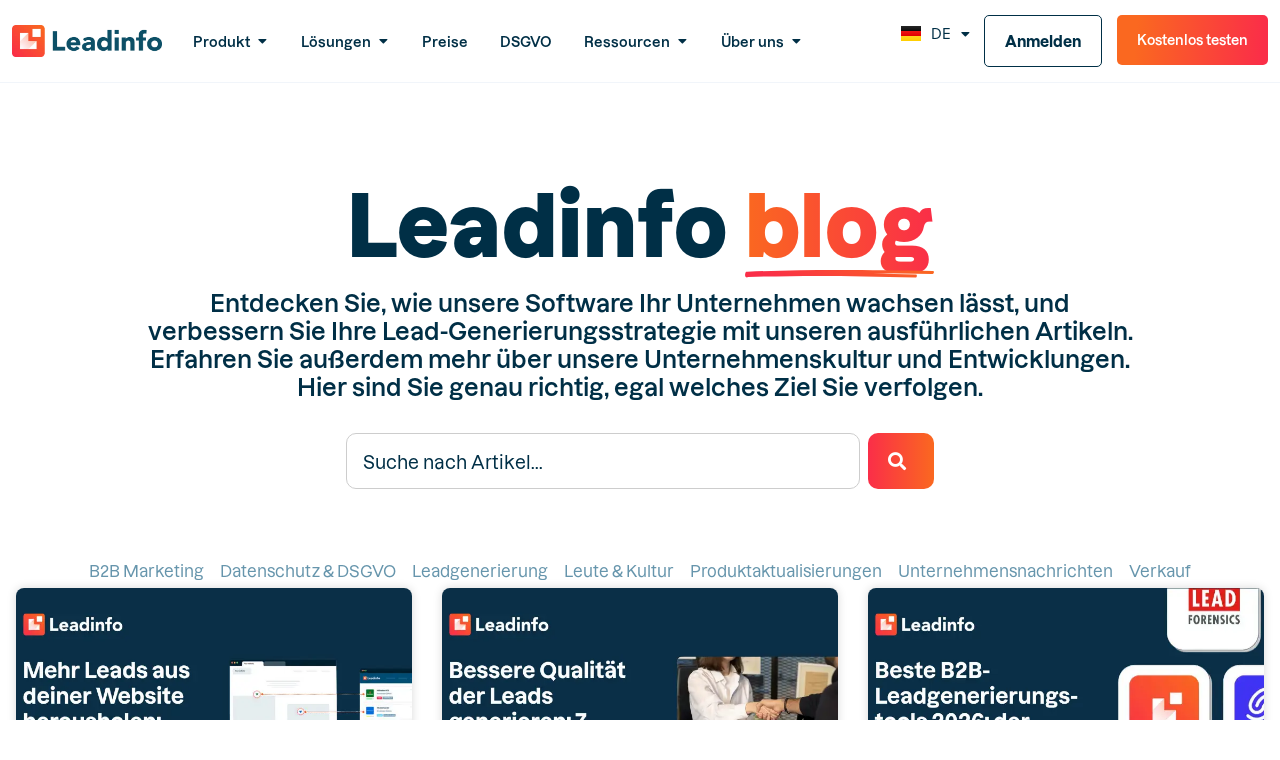

--- FILE ---
content_type: text/html; charset=UTF-8
request_url: https://www.leadinfo.com/de/author/quirijn/
body_size: 31126
content:
<!doctype html>
<html lang="de-DE" prefix="og: https://ogp.me/ns#">
<head>
	<meta charset="UTF-8">
	<meta name="viewport" content="width=device-width, initial-scale=1">
	<link rel="profile" href="https://gmpg.org/xfn/11">
				<script type="text/javascript" class="_iub_cs_skip">
				var _iub = _iub || {};
				_iub.csConfiguration = _iub.csConfiguration || {};
				_iub.csConfiguration.siteId = "3736609";
				_iub.csConfiguration.cookiePolicyId = "27463836";
							</script>
			<script class="_iub_cs_skip" src="https://cs.iubenda.com/autoblocking/3736609.js" fetchpriority="low"></script>
			
<!-- Suchmaschinen-Optimierung durch Rank Math PRO - https://rankmath.com/ -->
<title>Quirijn Kleppe - Leadinfo</title>
<meta name="robots" content="follow, noindex"/>
<meta property="og:locale" content="de_DE" />
<meta property="og:type" content="profile" />
<meta property="og:title" content="Quirijn Kleppe - Leadinfo" />
<meta property="og:url" content="https://www.leadinfo.com/de/author/quirijn/" />
<meta property="og:site_name" content="Leadinfo" />
<meta property="og:image" content="https://www.leadinfo.com/wp-content/uploads/2025/07/Leadinfo-opengraph-default.webp" />
<meta property="og:image:secure_url" content="https://www.leadinfo.com/wp-content/uploads/2025/07/Leadinfo-opengraph-default.webp" />
<meta property="og:image:width" content="1200" />
<meta property="og:image:height" content="630" />
<meta property="og:image:type" content="image/webp" />
<meta name="twitter:card" content="summary_large_image" />
<meta name="twitter:title" content="Quirijn Kleppe - Leadinfo" />
<meta name="twitter:image" content="https://www.leadinfo.com/wp-content/uploads/2025/07/Leadinfo-opengraph-default.webp" />
<meta name="twitter:label1" content="Name" />
<meta name="twitter:data1" content="Quirijn Kleppe" />
<script type="application/ld+json" class="rank-math-schema-pro">{"@context":"https://schema.org","@graph":[{"@type":"Organization","@id":"https://www.leadinfo.com/#organization","name":"Leadinfo","url":"https://www.leadinfo.com","sameAs":["https://www.facebook.com/LeadinfoHQ/","https://www.linkedin.com/company/leadinfo/","https://www.instagram.com/leadinfo/","https://www.youtube.com/@leadinfo3730"],"logo":{"@type":"ImageObject","@id":"https://www.leadinfo.com/#logo","url":"https://www.leadinfo.com/wp-content/uploads/2023/09/Leadinfo_Logo_1024.png","contentUrl":"https://www.leadinfo.com/wp-content/uploads/2023/09/Leadinfo_Logo_1024.png","caption":"Leadinfo","inLanguage":"de","width":"1024","height":"223"}},{"@type":"WebSite","@id":"https://www.leadinfo.com/#website","url":"https://www.leadinfo.com","name":"Leadinfo","publisher":{"@id":"https://www.leadinfo.com/#organization"},"inLanguage":"de"},{"@type":"ProfilePage","@id":"https://www.leadinfo.com/de/author/quirijn/#webpage","url":"https://www.leadinfo.com/de/author/quirijn/","name":"Quirijn Kleppe - Leadinfo","isPartOf":{"@id":"https://www.leadinfo.com/#website"},"inLanguage":"de"},{"@type":"Person","@id":"https://www.leadinfo.com/de/author/quirijn/","name":"Quirijn Kleppe","url":"https://www.leadinfo.com/de/author/quirijn/","image":{"@type":"ImageObject","@id":"https://secure.gravatar.com/avatar/01d80856db01b616efd9948e2c82af18?s=96&amp;d=mm&amp;r=g","url":"https://secure.gravatar.com/avatar/01d80856db01b616efd9948e2c82af18?s=96&amp;d=mm&amp;r=g","caption":"Quirijn Kleppe","inLanguage":"de"},"worksFor":{"@id":"https://www.leadinfo.com/#organization"},"mainEntityOfPage":{"@id":"https://www.leadinfo.com/de/author/quirijn/#webpage"}}]}</script>
<!-- /Rank Math WordPress SEO Plugin -->

<link rel='dns-prefetch' href='//cdn.iubenda.com' />
<link rel="alternate" type="application/rss+xml" title="Leadinfo &raquo; Feed" href="https://www.leadinfo.com/de/feed/" />
<link rel="alternate" type="application/rss+xml" title="Leadinfo &raquo; Kommentar-Feed" href="https://www.leadinfo.com/de/comments/feed/" />
<link rel="alternate" type="application/rss+xml" title="Leadinfo &raquo; Feed für Beiträge von Quirijn Kleppe" href="https://www.leadinfo.com/de/author/quirijn/feed/" />
<script>
window._wpemojiSettings = {"baseUrl":"https:\/\/s.w.org\/images\/core\/emoji\/15.0.3\/72x72\/","ext":".png","svgUrl":"https:\/\/s.w.org\/images\/core\/emoji\/15.0.3\/svg\/","svgExt":".svg","source":{"concatemoji":"https:\/\/www.leadinfo.com\/wp-includes\/js\/wp-emoji-release.min.js?ver=6.5.7"}};
/*! This file is auto-generated */
!function(i,n){var o,s,e;function c(e){try{var t={supportTests:e,timestamp:(new Date).valueOf()};sessionStorage.setItem(o,JSON.stringify(t))}catch(e){}}function p(e,t,n){e.clearRect(0,0,e.canvas.width,e.canvas.height),e.fillText(t,0,0);var t=new Uint32Array(e.getImageData(0,0,e.canvas.width,e.canvas.height).data),r=(e.clearRect(0,0,e.canvas.width,e.canvas.height),e.fillText(n,0,0),new Uint32Array(e.getImageData(0,0,e.canvas.width,e.canvas.height).data));return t.every(function(e,t){return e===r[t]})}function u(e,t,n){switch(t){case"flag":return n(e,"\ud83c\udff3\ufe0f\u200d\u26a7\ufe0f","\ud83c\udff3\ufe0f\u200b\u26a7\ufe0f")?!1:!n(e,"\ud83c\uddfa\ud83c\uddf3","\ud83c\uddfa\u200b\ud83c\uddf3")&&!n(e,"\ud83c\udff4\udb40\udc67\udb40\udc62\udb40\udc65\udb40\udc6e\udb40\udc67\udb40\udc7f","\ud83c\udff4\u200b\udb40\udc67\u200b\udb40\udc62\u200b\udb40\udc65\u200b\udb40\udc6e\u200b\udb40\udc67\u200b\udb40\udc7f");case"emoji":return!n(e,"\ud83d\udc26\u200d\u2b1b","\ud83d\udc26\u200b\u2b1b")}return!1}function f(e,t,n){var r="undefined"!=typeof WorkerGlobalScope&&self instanceof WorkerGlobalScope?new OffscreenCanvas(300,150):i.createElement("canvas"),a=r.getContext("2d",{willReadFrequently:!0}),o=(a.textBaseline="top",a.font="600 32px Arial",{});return e.forEach(function(e){o[e]=t(a,e,n)}),o}function t(e){var t=i.createElement("script");t.src=e,t.defer=!0,i.head.appendChild(t)}"undefined"!=typeof Promise&&(o="wpEmojiSettingsSupports",s=["flag","emoji"],n.supports={everything:!0,everythingExceptFlag:!0},e=new Promise(function(e){i.addEventListener("DOMContentLoaded",e,{once:!0})}),new Promise(function(t){var n=function(){try{var e=JSON.parse(sessionStorage.getItem(o));if("object"==typeof e&&"number"==typeof e.timestamp&&(new Date).valueOf()<e.timestamp+604800&&"object"==typeof e.supportTests)return e.supportTests}catch(e){}return null}();if(!n){if("undefined"!=typeof Worker&&"undefined"!=typeof OffscreenCanvas&&"undefined"!=typeof URL&&URL.createObjectURL&&"undefined"!=typeof Blob)try{var e="postMessage("+f.toString()+"("+[JSON.stringify(s),u.toString(),p.toString()].join(",")+"));",r=new Blob([e],{type:"text/javascript"}),a=new Worker(URL.createObjectURL(r),{name:"wpTestEmojiSupports"});return void(a.onmessage=function(e){c(n=e.data),a.terminate(),t(n)})}catch(e){}c(n=f(s,u,p))}t(n)}).then(function(e){for(var t in e)n.supports[t]=e[t],n.supports.everything=n.supports.everything&&n.supports[t],"flag"!==t&&(n.supports.everythingExceptFlag=n.supports.everythingExceptFlag&&n.supports[t]);n.supports.everythingExceptFlag=n.supports.everythingExceptFlag&&!n.supports.flag,n.DOMReady=!1,n.readyCallback=function(){n.DOMReady=!0}}).then(function(){return e}).then(function(){var e;n.supports.everything||(n.readyCallback(),(e=n.source||{}).concatemoji?t(e.concatemoji):e.wpemoji&&e.twemoji&&(t(e.twemoji),t(e.wpemoji)))}))}((window,document),window._wpemojiSettings);
</script>
<style id='wp-emoji-styles-inline-css'>

	img.wp-smiley, img.emoji {
		display: inline !important;
		border: none !important;
		box-shadow: none !important;
		height: 1em !important;
		width: 1em !important;
		margin: 0 0.07em !important;
		vertical-align: -0.1em !important;
		background: none !important;
		padding: 0 !important;
	}
</style>
<link rel='stylesheet' id='wp-block-library-css' href='https://www.leadinfo.com/wp-includes/css/dist/block-library/style.min.css?ver=6.5.7' media='all' />
<style id='global-styles-inline-css'>
body{--wp--preset--color--black: #000000;--wp--preset--color--cyan-bluish-gray: #abb8c3;--wp--preset--color--white: #ffffff;--wp--preset--color--pale-pink: #f78da7;--wp--preset--color--vivid-red: #cf2e2e;--wp--preset--color--luminous-vivid-orange: #ff6900;--wp--preset--color--luminous-vivid-amber: #fcb900;--wp--preset--color--light-green-cyan: #7bdcb5;--wp--preset--color--vivid-green-cyan: #00d084;--wp--preset--color--pale-cyan-blue: #8ed1fc;--wp--preset--color--vivid-cyan-blue: #0693e3;--wp--preset--color--vivid-purple: #9b51e0;--wp--preset--gradient--vivid-cyan-blue-to-vivid-purple: linear-gradient(135deg,rgba(6,147,227,1) 0%,rgb(155,81,224) 100%);--wp--preset--gradient--light-green-cyan-to-vivid-green-cyan: linear-gradient(135deg,rgb(122,220,180) 0%,rgb(0,208,130) 100%);--wp--preset--gradient--luminous-vivid-amber-to-luminous-vivid-orange: linear-gradient(135deg,rgba(252,185,0,1) 0%,rgba(255,105,0,1) 100%);--wp--preset--gradient--luminous-vivid-orange-to-vivid-red: linear-gradient(135deg,rgba(255,105,0,1) 0%,rgb(207,46,46) 100%);--wp--preset--gradient--very-light-gray-to-cyan-bluish-gray: linear-gradient(135deg,rgb(238,238,238) 0%,rgb(169,184,195) 100%);--wp--preset--gradient--cool-to-warm-spectrum: linear-gradient(135deg,rgb(74,234,220) 0%,rgb(151,120,209) 20%,rgb(207,42,186) 40%,rgb(238,44,130) 60%,rgb(251,105,98) 80%,rgb(254,248,76) 100%);--wp--preset--gradient--blush-light-purple: linear-gradient(135deg,rgb(255,206,236) 0%,rgb(152,150,240) 100%);--wp--preset--gradient--blush-bordeaux: linear-gradient(135deg,rgb(254,205,165) 0%,rgb(254,45,45) 50%,rgb(107,0,62) 100%);--wp--preset--gradient--luminous-dusk: linear-gradient(135deg,rgb(255,203,112) 0%,rgb(199,81,192) 50%,rgb(65,88,208) 100%);--wp--preset--gradient--pale-ocean: linear-gradient(135deg,rgb(255,245,203) 0%,rgb(182,227,212) 50%,rgb(51,167,181) 100%);--wp--preset--gradient--electric-grass: linear-gradient(135deg,rgb(202,248,128) 0%,rgb(113,206,126) 100%);--wp--preset--gradient--midnight: linear-gradient(135deg,rgb(2,3,129) 0%,rgb(40,116,252) 100%);--wp--preset--font-size--small: 13px;--wp--preset--font-size--medium: 20px;--wp--preset--font-size--large: 36px;--wp--preset--font-size--x-large: 42px;--wp--preset--spacing--20: 0.44rem;--wp--preset--spacing--30: 0.67rem;--wp--preset--spacing--40: 1rem;--wp--preset--spacing--50: 1.5rem;--wp--preset--spacing--60: 2.25rem;--wp--preset--spacing--70: 3.38rem;--wp--preset--spacing--80: 5.06rem;--wp--preset--shadow--natural: 6px 6px 9px rgba(0, 0, 0, 0.2);--wp--preset--shadow--deep: 12px 12px 50px rgba(0, 0, 0, 0.4);--wp--preset--shadow--sharp: 6px 6px 0px rgba(0, 0, 0, 0.2);--wp--preset--shadow--outlined: 6px 6px 0px -3px rgba(255, 255, 255, 1), 6px 6px rgba(0, 0, 0, 1);--wp--preset--shadow--crisp: 6px 6px 0px rgba(0, 0, 0, 1);}body { margin: 0;--wp--style--global--content-size: 800px;--wp--style--global--wide-size: 1200px; }.wp-site-blocks > .alignleft { float: left; margin-right: 2em; }.wp-site-blocks > .alignright { float: right; margin-left: 2em; }.wp-site-blocks > .aligncenter { justify-content: center; margin-left: auto; margin-right: auto; }:where(.wp-site-blocks) > * { margin-block-start: 24px; margin-block-end: 0; }:where(.wp-site-blocks) > :first-child:first-child { margin-block-start: 0; }:where(.wp-site-blocks) > :last-child:last-child { margin-block-end: 0; }body { --wp--style--block-gap: 24px; }:where(body .is-layout-flow)  > :first-child:first-child{margin-block-start: 0;}:where(body .is-layout-flow)  > :last-child:last-child{margin-block-end: 0;}:where(body .is-layout-flow)  > *{margin-block-start: 24px;margin-block-end: 0;}:where(body .is-layout-constrained)  > :first-child:first-child{margin-block-start: 0;}:where(body .is-layout-constrained)  > :last-child:last-child{margin-block-end: 0;}:where(body .is-layout-constrained)  > *{margin-block-start: 24px;margin-block-end: 0;}:where(body .is-layout-flex) {gap: 24px;}:where(body .is-layout-grid) {gap: 24px;}body .is-layout-flow > .alignleft{float: left;margin-inline-start: 0;margin-inline-end: 2em;}body .is-layout-flow > .alignright{float: right;margin-inline-start: 2em;margin-inline-end: 0;}body .is-layout-flow > .aligncenter{margin-left: auto !important;margin-right: auto !important;}body .is-layout-constrained > .alignleft{float: left;margin-inline-start: 0;margin-inline-end: 2em;}body .is-layout-constrained > .alignright{float: right;margin-inline-start: 2em;margin-inline-end: 0;}body .is-layout-constrained > .aligncenter{margin-left: auto !important;margin-right: auto !important;}body .is-layout-constrained > :where(:not(.alignleft):not(.alignright):not(.alignfull)){max-width: var(--wp--style--global--content-size);margin-left: auto !important;margin-right: auto !important;}body .is-layout-constrained > .alignwide{max-width: var(--wp--style--global--wide-size);}body .is-layout-flex{display: flex;}body .is-layout-flex{flex-wrap: wrap;align-items: center;}body .is-layout-flex > *{margin: 0;}body .is-layout-grid{display: grid;}body .is-layout-grid > *{margin: 0;}body{padding-top: 0px;padding-right: 0px;padding-bottom: 0px;padding-left: 0px;}a:where(:not(.wp-element-button)){text-decoration: underline;}.wp-element-button, .wp-block-button__link{background-color: #32373c;border-width: 0;color: #fff;font-family: inherit;font-size: inherit;line-height: inherit;padding: calc(0.667em + 2px) calc(1.333em + 2px);text-decoration: none;}.has-black-color{color: var(--wp--preset--color--black) !important;}.has-cyan-bluish-gray-color{color: var(--wp--preset--color--cyan-bluish-gray) !important;}.has-white-color{color: var(--wp--preset--color--white) !important;}.has-pale-pink-color{color: var(--wp--preset--color--pale-pink) !important;}.has-vivid-red-color{color: var(--wp--preset--color--vivid-red) !important;}.has-luminous-vivid-orange-color{color: var(--wp--preset--color--luminous-vivid-orange) !important;}.has-luminous-vivid-amber-color{color: var(--wp--preset--color--luminous-vivid-amber) !important;}.has-light-green-cyan-color{color: var(--wp--preset--color--light-green-cyan) !important;}.has-vivid-green-cyan-color{color: var(--wp--preset--color--vivid-green-cyan) !important;}.has-pale-cyan-blue-color{color: var(--wp--preset--color--pale-cyan-blue) !important;}.has-vivid-cyan-blue-color{color: var(--wp--preset--color--vivid-cyan-blue) !important;}.has-vivid-purple-color{color: var(--wp--preset--color--vivid-purple) !important;}.has-black-background-color{background-color: var(--wp--preset--color--black) !important;}.has-cyan-bluish-gray-background-color{background-color: var(--wp--preset--color--cyan-bluish-gray) !important;}.has-white-background-color{background-color: var(--wp--preset--color--white) !important;}.has-pale-pink-background-color{background-color: var(--wp--preset--color--pale-pink) !important;}.has-vivid-red-background-color{background-color: var(--wp--preset--color--vivid-red) !important;}.has-luminous-vivid-orange-background-color{background-color: var(--wp--preset--color--luminous-vivid-orange) !important;}.has-luminous-vivid-amber-background-color{background-color: var(--wp--preset--color--luminous-vivid-amber) !important;}.has-light-green-cyan-background-color{background-color: var(--wp--preset--color--light-green-cyan) !important;}.has-vivid-green-cyan-background-color{background-color: var(--wp--preset--color--vivid-green-cyan) !important;}.has-pale-cyan-blue-background-color{background-color: var(--wp--preset--color--pale-cyan-blue) !important;}.has-vivid-cyan-blue-background-color{background-color: var(--wp--preset--color--vivid-cyan-blue) !important;}.has-vivid-purple-background-color{background-color: var(--wp--preset--color--vivid-purple) !important;}.has-black-border-color{border-color: var(--wp--preset--color--black) !important;}.has-cyan-bluish-gray-border-color{border-color: var(--wp--preset--color--cyan-bluish-gray) !important;}.has-white-border-color{border-color: var(--wp--preset--color--white) !important;}.has-pale-pink-border-color{border-color: var(--wp--preset--color--pale-pink) !important;}.has-vivid-red-border-color{border-color: var(--wp--preset--color--vivid-red) !important;}.has-luminous-vivid-orange-border-color{border-color: var(--wp--preset--color--luminous-vivid-orange) !important;}.has-luminous-vivid-amber-border-color{border-color: var(--wp--preset--color--luminous-vivid-amber) !important;}.has-light-green-cyan-border-color{border-color: var(--wp--preset--color--light-green-cyan) !important;}.has-vivid-green-cyan-border-color{border-color: var(--wp--preset--color--vivid-green-cyan) !important;}.has-pale-cyan-blue-border-color{border-color: var(--wp--preset--color--pale-cyan-blue) !important;}.has-vivid-cyan-blue-border-color{border-color: var(--wp--preset--color--vivid-cyan-blue) !important;}.has-vivid-purple-border-color{border-color: var(--wp--preset--color--vivid-purple) !important;}.has-vivid-cyan-blue-to-vivid-purple-gradient-background{background: var(--wp--preset--gradient--vivid-cyan-blue-to-vivid-purple) !important;}.has-light-green-cyan-to-vivid-green-cyan-gradient-background{background: var(--wp--preset--gradient--light-green-cyan-to-vivid-green-cyan) !important;}.has-luminous-vivid-amber-to-luminous-vivid-orange-gradient-background{background: var(--wp--preset--gradient--luminous-vivid-amber-to-luminous-vivid-orange) !important;}.has-luminous-vivid-orange-to-vivid-red-gradient-background{background: var(--wp--preset--gradient--luminous-vivid-orange-to-vivid-red) !important;}.has-very-light-gray-to-cyan-bluish-gray-gradient-background{background: var(--wp--preset--gradient--very-light-gray-to-cyan-bluish-gray) !important;}.has-cool-to-warm-spectrum-gradient-background{background: var(--wp--preset--gradient--cool-to-warm-spectrum) !important;}.has-blush-light-purple-gradient-background{background: var(--wp--preset--gradient--blush-light-purple) !important;}.has-blush-bordeaux-gradient-background{background: var(--wp--preset--gradient--blush-bordeaux) !important;}.has-luminous-dusk-gradient-background{background: var(--wp--preset--gradient--luminous-dusk) !important;}.has-pale-ocean-gradient-background{background: var(--wp--preset--gradient--pale-ocean) !important;}.has-electric-grass-gradient-background{background: var(--wp--preset--gradient--electric-grass) !important;}.has-midnight-gradient-background{background: var(--wp--preset--gradient--midnight) !important;}.has-small-font-size{font-size: var(--wp--preset--font-size--small) !important;}.has-medium-font-size{font-size: var(--wp--preset--font-size--medium) !important;}.has-large-font-size{font-size: var(--wp--preset--font-size--large) !important;}.has-x-large-font-size{font-size: var(--wp--preset--font-size--x-large) !important;}
.wp-block-navigation a:where(:not(.wp-element-button)){color: inherit;}
.wp-block-pullquote{font-size: 1.5em;line-height: 1.6;}
</style>
<link rel='stylesheet' id='hello-elementor-css' href='https://www.leadinfo.com/wp-content/themes/hello-elementor/style.min.css?ver=3.3.0' media='all' />
<link rel='stylesheet' id='elementor-frontend-css' href='https://www.leadinfo.com/wp-content/plugins/elementor/assets/css/frontend.min.css?ver=3.24.7' media='all' />
<link rel='stylesheet' id='widget-image-css' href='https://www.leadinfo.com/wp-content/plugins/elementor/assets/css/widget-image.min.css?ver=3.24.7' media='all' />
<link rel='stylesheet' id='widget-text-editor-css' href='https://www.leadinfo.com/wp-content/plugins/elementor/assets/css/widget-text-editor.min.css?ver=3.24.7' media='all' />
<link rel='stylesheet' id='widget-mega-menu-css' href='https://www.leadinfo.com/wp-content/plugins/elementor-pro/assets/css/widget-mega-menu.min.css?ver=3.24.4' media='all' />
<link rel='stylesheet' id='widget-heading-css' href='https://www.leadinfo.com/wp-content/plugins/elementor/assets/css/widget-heading.min.css?ver=3.24.7' media='all' />
<link rel='stylesheet' id='widget-spacer-css' href='https://www.leadinfo.com/wp-content/plugins/elementor/assets/css/widget-spacer.min.css?ver=3.24.7' media='all' />
<link rel='stylesheet' id='widget-divider-css' href='https://www.leadinfo.com/wp-content/plugins/elementor/assets/css/widget-divider.min.css?ver=3.24.7' media='all' />
<link rel='stylesheet' id='widget-search-css' href='https://www.leadinfo.com/wp-content/plugins/elementor-pro/assets/css/widget-search.min.css?ver=3.24.4' media='all' />
<link rel='stylesheet' id='widget-loop-filter-css' href='https://www.leadinfo.com/wp-content/plugins/elementor-pro/assets/css/widget-loop-filter.min.css?ver=3.24.4' media='all' />
<link rel='stylesheet' id='widget-loop-builder-css' href='https://www.leadinfo.com/wp-content/plugins/elementor-pro/assets/css/widget-loop-builder.min.css?ver=3.24.4' media='all' />
<link rel='stylesheet' id='widget-nested-tabs-css' href='https://www.leadinfo.com/wp-content/plugins/elementor/assets/css/widget-nested-tabs.min.css?ver=3.24.7' media='all' />
<link rel='stylesheet' id='e-animation-fadeIn-css' href='https://www.leadinfo.com/wp-content/plugins/elementor/assets/lib/animations/styles/fadeIn.min.css?ver=3.24.7' media='all' />
<link rel='stylesheet' id='elementor-icons-css' href='https://www.leadinfo.com/wp-content/plugins/elementor/assets/lib/eicons/css/elementor-icons.min.css?ver=5.31.0' media='all' />
<link rel='stylesheet' id='swiper-css' href='https://www.leadinfo.com/wp-content/plugins/elementor/assets/lib/swiper/v8/css/swiper.min.css?ver=8.4.5' media='all' />
<link rel='stylesheet' id='e-swiper-css' href='https://www.leadinfo.com/wp-content/plugins/elementor/assets/css/conditionals/e-swiper.min.css?ver=3.24.7' media='all' />
<link rel='stylesheet' id='elementor-post-6-css' href='https://www.leadinfo.com/wp-content/uploads/elementor/css/post-6.css?ver=1764664431' media='all' />
<link rel='stylesheet' id='elementor-pro-css' href='https://www.leadinfo.com/wp-content/plugins/elementor-pro/assets/css/frontend.min.css?ver=3.24.4' media='all' />
<link rel='stylesheet' id='uael-frontend-css' href='https://www.leadinfo.com/wp-content/plugins/ultimate-elementor/assets/min-css/uael-frontend.min.css?ver=1.39.4' media='all' />
<link rel='stylesheet' id='uael-teammember-social-icons-css' href='https://www.leadinfo.com/wp-content/plugins/elementor/assets/css/widget-social-icons.min.css?ver=3.24.0' media='all' />
<link rel='stylesheet' id='uael-social-share-icons-brands-css' href='https://www.leadinfo.com/wp-content/plugins/elementor/assets/lib/font-awesome/css/brands.css?ver=5.15.3' media='all' />
<link rel='stylesheet' id='uael-social-share-icons-fontawesome-css' href='https://www.leadinfo.com/wp-content/plugins/elementor/assets/lib/font-awesome/css/fontawesome.css?ver=5.15.3' media='all' />
<link rel='stylesheet' id='uael-nav-menu-icons-css' href='https://www.leadinfo.com/wp-content/plugins/elementor/assets/lib/font-awesome/css/solid.css?ver=5.15.3' media='all' />
<link rel='stylesheet' id='cpel-language-switcher-css' href='https://www.leadinfo.com/wp-content/plugins/connect-polylang-elementor/assets/css/language-switcher.min.css?ver=2.4.6' media='all' />
<link rel='stylesheet' id='font-awesome-5-all-css' href='https://www.leadinfo.com/wp-content/plugins/elementor/assets/lib/font-awesome/css/all.min.css?ver=3.24.7' media='all' />
<link rel='stylesheet' id='font-awesome-4-shim-css' href='https://www.leadinfo.com/wp-content/plugins/elementor/assets/lib/font-awesome/css/v4-shims.min.css?ver=3.24.7' media='all' />
<link rel='stylesheet' id='elementor-post-11142-css' href='https://www.leadinfo.com/wp-content/uploads/elementor/css/post-11142.css?ver=1764664435' media='all' />
<link rel='stylesheet' id='elementor-post-11225-css' href='https://www.leadinfo.com/wp-content/uploads/elementor/css/post-11225.css?ver=1764664436' media='all' />
<link rel='stylesheet' id='elementor-post-4136-css' href='https://www.leadinfo.com/wp-content/uploads/elementor/css/post-4136.css?ver=1764674962' media='all' />
<link rel='stylesheet' id='elementor-post-15445-css' href='https://www.leadinfo.com/wp-content/uploads/elementor/css/post-15445.css?ver=1764664436' media='all' />
<link rel='stylesheet' id='elementor-icons-shared-0-css' href='https://www.leadinfo.com/wp-content/plugins/elementor/assets/lib/font-awesome/css/fontawesome.min.css?ver=5.15.3' media='all' />
<link rel='stylesheet' id='elementor-icons-fa-solid-css' href='https://www.leadinfo.com/wp-content/plugins/elementor/assets/lib/font-awesome/css/solid.min.css?ver=5.15.3' media='all' />
<link rel='stylesheet' id='elementor-icons-fa-regular-css' href='https://www.leadinfo.com/wp-content/plugins/elementor/assets/lib/font-awesome/css/regular.min.css?ver=5.15.3' media='all' />
<script src="https://www.leadinfo.com/wp-includes/js/jquery/jquery.min.js?ver=3.7.1" id="jquery-core-js"></script>
<script src="https://www.leadinfo.com/wp-includes/js/jquery/jquery-migrate.min.js?ver=3.4.1" id="jquery-migrate-js"></script>

<script  type="text/javascript" class=" _iub_cs_skip" id="iubenda-head-inline-scripts-0">
var _iub = _iub || [];
_iub.csConfiguration = {"siteId":3736609,"cookiePolicyId":27463836,"lang":"de","emitGtmEvents":true};
</script>
<script  type="text/javascript" src="//cdn.iubenda.com/cs/iubenda_cs.js" charset="UTF-8" async class=" _iub_cs_skip" src="//cdn.iubenda.com/cs/iubenda_cs.js?ver=3.12.5" id="iubenda-head-scripts-1-js"></script>
<script src="https://www.leadinfo.com/wp-content/plugins/elementor/assets/lib/font-awesome/js/v4-shims.min.js?ver=3.24.7" id="font-awesome-4-shim-js"></script>
<link rel="https://api.w.org/" href="https://www.leadinfo.com/wp-json/" /><link rel="alternate" type="application/json" href="https://www.leadinfo.com/wp-json/wp/v2/users/16" /><link rel="EditURI" type="application/rsd+xml" title="RSD" href="https://www.leadinfo.com/xmlrpc.php?rsd" />
<meta name="generator" content="WordPress 6.5.7" />
<!-- HubSpot WordPress Plugin v11.3.37: embed JS disabled as a portalId has not yet been configured --><!-- Server Side Tagging by TAGGRS -->
    <script>(function(w,d,s,l,i){w[l]=w[l]||[];w[l].push({'gtm.start':
    new Date().getTime(),event:'gtm.js'});var f=d.getElementsByTagName(s)[0],
    j=d.createElement(s),dl=l!='dataLayer'?'&l='+l:'';j.async=true;j.src=
    'https://sst.leadinfo.com/lucuwxgkco.js?tg='+i+dl;f.parentNode.insertBefore(j,f);
    })(window,document,'script','dataLayer','5LW6N4N');</script>
    <!-- End Server Side Tagging by TAGGRS --><meta name="ahrefs-site-verification" content="3ae1052651874432b09fa5a4b9e1a673e141152f260ce8f29ca89d35aa6c089e">
<style type="text/css">
	.cpel-switcher__list { z-index: 999999!important; overflow: hidden; max-height: 0; }
	.elementor-widget-n-menu .e-n-menu-content { z-index: 999998!important; }
</style>
<style type="text/css">
	
	/* Start Custom Fonts CSS */
@font-face {
    font-family: 'Dazzed';
    font-style: normal;
    font-weight: 900;
    font-display: swap;
    src: url('https://www.leadinfo.com/wp-content/uploads/2023/09/Dazzed-Heavy.woff') format('woff');
}

@font-face {
    font-family: 'Dazzed';
    font-style: normal;
    font-weight: 600;
    font-display: swap;
    src: url('https://www.leadinfo.com/wp-content/uploads/2023/09/Dazzed-SemiBold.woff') format('woff');
}

@font-face {
    font-family: 'Dazzed';
    font-style: normal;
    font-weight: 500;
    font-display: swap;
    src: url('https://www.leadinfo.com/wp-content/uploads/2023/09/Dazzed-Medium.woff') format('woff');
}

@font-face {
    font-family: 'Dazzed';
    font-style: normal;
    font-weight: 700;
    font-display: swap;
    src: url('https://www.leadinfo.com/wp-content/uploads/2023/09/Dazzed-Bold.woff') format('woff');
}
	
	.elementor-kit-6 p, .elementor-kit-6 h1, .elementor-kit-6 h2, .elementor-kit-6 h3, .elementor-kit-6 h4, .elementor-kit-6 h5, .elementor-kit-6 b { font-family: Dazzed, sans-serif; }

/* End Custom Fonts CSS */
		
	.elementor-kit-6 h1{
		font-size: clamp(2.1875rem, 1.0511rem + 5.6818vw, 5.3125rem);
		line-height:1.2 !important;
	}
	.H1asH2 h1{
		font-size: clamp(2rem, 1.1111rem + 4.4444vw, 5rem) !important;
		line-height:1.2 !important;
	}
	.elementor-kit-6 h2{
		font-size: clamp(1.3125rem, 0.8807rem + 2.1591vw, 2.5rem) !important;
		line-height: 1.2 !important;
		font-weight: 700 !important;
	}
	.elementor-kit-6 .H2asH1, .H2asH1 h2{
		font-size: clamp(1.875rem, 0.2841rem + 7.9545vw, 5.25rem) !important;
		line-height:1.2 !important;
	}
	.productH1{
		font-size: clamp(2.1875rem, 1.3466rem + 4.2045vw, 4.5rem) !important;
		line-height:1.2 !important;
	}
	.competitorH1{
		font-size: clamp(2.1875rem, 1.733rem + 2.2727vw, 3.4375rem) !important;
		line-height:1.2 !important;
	}
	.pricingH1{
		font-size: clamp(1.25rem, 0.9722rem + 1.3889vw, 2.1875rem) !important;
		line-height:1.2 !important;
	}
	.elementor-kit-6 h3{
		font-size: clamp(1.25rem, 0.9722rem + 1.3889vw, 2.1875rem) !important;
		line-height:1.2 !important;
		font-weight: 700 !important;
	}
	.elementor-kit-6 h2 b, .elementor-kit-6 h3 b{
		color:#6695ac;
	}
	.elementor-kit-6 h4{
		font-size: clamp(1.5rem, 0.6818rem + 4.0909vw, 3.75rem);
		line-height:1.2 ;
	}
	.pricingStart{
		font-size: clamp(1.3125rem, 0.8807rem + 2.1591vw, 2.5rem) !important;
		line-height: 1.2 !important;
		font-weight: 700 !important;
	}
	.pricingTableTitle{
		font-size: clamp(1rem, 0.9545rem + 0.2273vw, 1rem); 
		font-weight: 600;
	}
	.pricingNumber{
		font-size: clamp(1rem, 0.9545rem + 0.2273vw, 1.5rem); 
		font-weight: 600;
	}

	.elementor-kit-6{	
		
		/* BIG TEXT */
		--e-global-typography-3b33b7d-font-size: clamp(1.125rem, 0.9886rem + 0.6818vw, 1.5rem); 

		/* SMALL TEXT 
		--e-global-typography-text-line-height:1.4;
		--e-global-typography-text-font-weight:600;*/
		--e-global-typography-3d2f734-font-size: clamp(0.875rem, 0.8295rem + 0.2273vw, 1rem);

		/* REGULAR 
		--e-global-typography-text-line-height:1.4;
		--e-global-typography-text-font-weight:600;*/
		--e-global-typography-text-font-size: clamp(1rem, 0.9545rem + 0.2273vw, 1.125rem); 
		 
	}
	
	/* Space between paragraphs */
	.elementor-kit-6 p:not(:last-child)  {
		margin-bottom: 14px;
	}

	.elementor-widget-theme-post-content * ul{
		padding-left: unset;
		list-style: none;
		padding-top: 15px;
		padding-bottom: 15px;
	}
	.elementor-widget-theme-post-content * ul li{
		padding-left: 25px;
    padding-bottom: 10px;
		position: relative;
	}
	.elementor-widget-theme-post-content * ul li:before{
		content: "";
		position: absolute;
		left: 0;
	  width: 8px;
    height: 8px;
    border-radius: 100%;
    background: #fa2e48;
		top: 0.65em;
	}
	
	/*CALENDLY*/
	.b1vsw93b.dyxacjh:hover, .b1vsw93b.dyxacjh:active{color: red !important; opacity:.7;}
	.b1vsw93b.dyxacjh, .t1850o97.tneybjo{color:#FFF !important;}
	
</style>
<style type="text/css">
	
	/* ICON LIST OVERWRITE */
	.elementor-icon-list-items{list-style-type: none !important; }
	.elementor-icon-list-item:has(.elementor-icon-list-icon){padding-left: 1.5rem;}
	.elementor-icon-list-icon svg{width: 9px !important; }
	.elementor-icon-list-icon{margin-left: -1.5rem; padding-right: 10px;}
	
/* HEADER */
	.topnav_link * a, .topnav_phone * a{
		color: #FFFFFF !important;
	}
	.topnav_link:hover{
		text-decoration: underline;
		text-decoration-thickness: 2px;
		text-decoration-line: underline;
    text-underline-offset: 2px;
	}
	.menu_item:hover{border-radius:8px;}
	.menu_item p, .menu_item_product p{
		transition: all .3s ease-in-out;
	}
	.menu_item:hover p, .menu_item_product:hover p{
		color:#002f46;
		transition: all .3s ease-in-out;
	}
	.menu_cta * span{color:#002f46 !important;}
	.menu_cta:hover * span{color:#FFF !important;}
	.menu_item_product:hover{
		border-radius: 7px;
		background: rgb(221, 232, 244) !important;
	}
	.menu_item_title p{font-weight: 700; line-height: 1;}
	.menu_item_description p{line-height: 1.2; margin-top: 10px; }
	
/* Highlights for orange word */
.highlight{
    position: relative;
		background: transparent linear-gradient(90deg, #FA6820 0%, #FA2E48 100%) 0% 0% no-repeat padding-box;
		color: transparent;
    white-space: nowrap;
    font-style: unset;
	  -webkit-background-clip: text !important;
    -webkit-text-fill-color: transparent;
}
.highlight::after{
    content: "";
    position: absolute;
    bottom: 3px;
    left: 0;
    height: 50px;
    width: 100%;
    background-image: url(https://www.leadinfo.com/wp-content/uploads/2024/03/title-underline-1.svg);
    background-size: 100%;
    background-repeat: no-repeat;
    background-position: top;
    pointer-events: none;
    overflow: visible;
    transform: translateY(100%);
}
	.highlight-grey{
    position: relative;
    font-style: unset;
		color: #6695ac;
}
	.text_highlight{
		background: linear-gradient(94.55deg,#fa2e48 13.45%,#fa6820 96.08%);
		-webkit-background-clip: text;
		-webkit-text-fill-color: transparent;
	}
	/* HOVER EFFECT */
	.text_highlight_hovereffect{
    transition: all .3s ease-in-out;
	}
	.text_highlight_hovereffect p {
			transition: all .3s ease-in-out;
	}
	.text_highlight_hovereffect:hover{
			margin-right: 5px;
			transition: all .3s ease-in-out;

	}
	.text_highlight_hovereffect:hover p {
			 background: linear-gradient(94.55deg,#fa2e48 13.45%,#fa6820 96.08%);
			-webkit-background-clip: text;
			-webkit-text-fill-color: transparent;
			 transition: all .3s ease-in-out;
	}
	/* INLINE TEXT/A EFFECT */
	.text_highlight_inlist{
		transition: all .3s ease-in-out;
		display: inline !important;
		font-weight: 700;
	}
	.text_highlight_inlist:hover{
		background: linear-gradient(94.55deg,#fa2e48 13.45%,#fa6820 96.08%);
		-webkit-background-clip: text;
		-webkit-text-fill-color: transparent;
		transition: all .3s ease-in-out;
	}
	/* SPECIAL BOXES WITH HOVER EFFECT */
	.box_interactive{
		box-shadow:0 1px 1px rgba(0,0,0,.06), 0 0 2px rgba(0,0,0,.06), 0 2px 10px rgba(0,0,0,.07);
		will-change: transform;
    transition: all .25s ease-out,transform .35s cubic-bezier(.165,.84,.44,1);
		border-radius: 8px;
	}
	.box_interactive:hover{
		transform: translateY(-3px);
    box-shadow: 0 4px 10px rgba(0,0,0,.02), 0 4px 10px rgba(0,0,0,.02), 0 5px 15px rgba(0,0,0,.03) !important;
	}
	
	/* BUTTONS */
	
	.li_button .elementor-button,
	.li_shortform .elementor-button,
	.li_inner_actions .elementor-button,
	.hs-button{
		position:relative;
		background-color: #fa2e48;
		background: linear-gradient(94.55deg,#fa6820 13.45%,#fa2e48 96.08%);
		color: #FFFFFF;
		font-weight: 600;
    font-size: clamp(0.6875rem, 0.6319rem + 0.2778vw, 0.875rem);
	}
	.li_button .elementor-button span,
	.li_shortform .elementor-button span,
	.li_inner_actions .elementor-button span{
		color: #FFFFFF;
		font-weight: 600;
    font-size: clamp(0.6875rem, 0.6319rem + 0.2778vw, 0.875rem);
		z-index: 1;
	}
	.li_button .elementor-button:before,
	.li_shortform .elementor-button:before,
	.li_inner_actions .elementor-button:before,
	.hs-button:before{
		content: "";
    position: absolute;
    width: 100%;
    height: 100%;
    left: 0;
    bottom: 0;
		opacity: 0;
    background: linear-gradient(94.55deg,#fa2e48 13.45%,#fa6820 96.08%);
    border-radius: 4px;
    z-index: 0;
    transition: transform .5s cubic-bezier(.165,.84,.44,1), opacity .5s ease;
    will-change: transform;
	}
	.li_button .elementor-button:after,
	.li_shortform .elementor-button:after,
	.li_inner_actions .elementor-button:after,
	.hs-button:after{
		content: "";
    position: absolute;
    width: 80%;
    height: 50%;
    left: 10%;
    bottom: 5%;
		opacity: 0;
    background: linear-gradient(94.55deg,#fa2e48 13.45%,#fa6820 96.08%);
    filter: blur(10px);
    border-radius: 8px;
    z-index: 0;
    transition: transform .5s cubic-bezier(.165,.84,.44,1), opacity .5s ease;
    will-change: transform;
	}
	
	.li_button .elementor-button:hover,
	.li_shortform .elementor-button:hover,
	.li_inner_actions .elementor-button:hover,
	.hs-button:hover{
		transform: translateY(-2px);
	}
	.li_button .elementor-button:hover:before,
	.li_shortform .elementor-button:hover:before,
	.li_button .elementor-button:hover:after,
	.li_shortform .elementor-button:hover:after,
	.li_inner_actions .elementor-button:hover:before,
	.li_inner_actions .elementor-button:hover:after,
	.hs-button:hover:before,
	.hs-button:hover:after{
		opacity: 1;
	}
	
	.li_button_sec .elementor-button{
		background: #F1F5FA;
		border: 1px solid #002F46;
		color: #002F46;
		font-family: Dazzed-Medium,sans-serif !important;
		font-weight: 600;
    font-size: clamp(0.6875rem, 0.6319rem + 0.2778vw, 0.875rem);
	}
	.li_button_sec .elementor-button:hover{
		background: #FFF;
		transform: translateY(-2px);
	}
	
	.li_grey_button .elementor-button{
		background: #F1F5FA;
		position:relative;
		color: #002F46;
		font-weight: 600;
    font-size: clamp(0.6875rem, 0.6319rem + 0.2778vw, 0.875rem);
	}
	.li_grey_button .elementor-button:hover{
		transform: translateY(-2px);
	}
	
	/* SHORT FREE TRIAL FORM */
	.li_shortform .elementor-field, .li_shortform .elementor-button{height: 50px !important;}
	.li_shortform-benefit{}
	.li_shortform-benefit-content{flex-shrink:0;}
	.li_shortform .elementor-button-text{white-space: nowrap !important;}
	
	/* CTA */
	.cta_box input[type="email"]{
		height: 60px;
	}
	.cta_box .elementor-button[type="submit"]{
		height: 60px;
		min-height: 60px;
		max-height:60px;
	}
	
	.cta_box span{
		white-space: nowrap !important;
	}
	
	/* GLOBAL COVERAGE */
	.coverage_content{
		position: relative;
		height: 500px;
		overflow: visible;
	}
	.coverage_content::before{
		position: absolute;
		width: 100%;
		height: 100%;
		content: '';
		background-image: url('https://www.leadinfo.com/wp-content/uploads/2023/10/5.-WorldwideCoverage.svg');
		background-repeat: no-repeat;
		background-size: auto 600px;
		background-position: center bottom;
		bottom: 0;
		left: 0;
		opacity: .5;
	}
	.coverage_item{
		background: rgb(241 245 250 / 58%);
		backdrop-filter: blur(30px);
		-webkit-backdrop-filter: blur(30px);
	}
	
	
	/* SINGLE CUSTOMER QUOTE (like homepage) */
	.hp_quote_f2{
		
	}
	.hp_quote_f2-title{
		font-weight: 500;
		font-style: normal;
	}
	.hp_quote_f2-content{
		box-shadow: 0px 80px 99px #0C164526;
		border-radius: 16px;
		opacity: 1;
		backdrop-filter: blur(30px);
		-webkit-backdrop-filter: blur(30px);
		position: relative;
		height: 290px;
		padding: 30px;
		padding-left: 165px;
		padding-right: 75px;
		box-sizing: border-box;
		display: flex;
		justify-content: center;
		align-items: center;
		background: #FFFFFF;
	}
	.hp_quote_f2-image{
		width: 186px;
		height: 186px;
		border-radius: 16px;
		position: absolute;
		left: -60px;
		top: 52px;
	}
	.hp_quote_f2-image::after{
		background: transparent url('https://www.leadinfo.com/wp-content/uploads/2023/10/hp_quote_f2.jpeg') 0% 0% no-repeat padding-box;
		background-size: contain;
		border-radius: 16px;
		opacity: 0.65;
		filter: blur(30px);
		position: absolute;
		z-index: -1;
		content: '';
		height: 130px;
		width: 130px;
		bottom: 0px;
		left: 28px;
	}
	.hp_quote_f2-image img{
		height: 100%;
		width: 100%;
		object-fit: cover;
	}
	
	@media screen and (max-width: 1024px){
		.hp_quote_f2-content{
			height: unset;
			padding: 30px;
		}
		.hp_quote_f2-image{
			width: 125px;
			height: 125px;
			position: relative;
			left: unset;
			top: unset;
		}
	}
	
	@media screen and (max-width: 767px){
		.hp_quote_f2-content{
			height: unset;
			padding: 30px;
		}
		.hp_quote_f2-image{
			width: 125px;
			height: 125px;
			position: relative;
			left: unset;
			top: unset;
		}
	}
	
	/* OVERRULE HUBSPOT FORM STYLING */
	.hs-form-private, .form-columns-1, .form-columns-2{width: 100% !important; max-width:unset !important;}
	.hs-input{
		display: inline-block;
    width: 100% !important;
    color: #002f46 !important;
    border: 1px solid #337191 !important;
    font-size: 16px !important;
    line-height: 20px !important;
    padding: 30px 20px;
    border-radius: 5px !important;
    font-family: Dazzed-Medium,sans-serif !important;
	}
	.hs-button{
		border:unset !important;
		font-family: var( --e-global-typography-secondary-font-family ), Sans-serif !important;
		font-weight: 700 !important;
		padding:15px 20px;
		margin-top: 20px;
		font-size: 14px !important;
	}
	
	.hs-richtext, .hs-richtext p, .hs-error-msg{
		font-size: 14px;
    line-height: 1.25025rem;
    margin-bottom: 0.41675rem;
    color: #b2cad6;
		margin-top: 10px;
	}
	
	/* Lazy load effect */
	img[data-lazyloaded]{
			opacity: 0;
	}
	img.litespeed-loaded{
			-webkit-transition: opacity .5s linear 0.2s;
			-moz-transition: opacity .5s linear 0.2s;
			transition: opacity .5s linear 0.2s;
			opacity: 1;
	}
	
	/* FOOTER Copyright styling */
	.footer_copyright{
		font-size: 12px;
		text-align: right;
		color: #6695AC;
	}
	
	
</style>
			<style>
				.e-con.e-parent:nth-of-type(n+4):not(.e-lazyloaded):not(.e-no-lazyload),
				.e-con.e-parent:nth-of-type(n+4):not(.e-lazyloaded):not(.e-no-lazyload) * {
					background-image: none !important;
				}
				@media screen and (max-height: 1024px) {
					.e-con.e-parent:nth-of-type(n+3):not(.e-lazyloaded):not(.e-no-lazyload),
					.e-con.e-parent:nth-of-type(n+3):not(.e-lazyloaded):not(.e-no-lazyload) * {
						background-image: none !important;
					}
				}
				@media screen and (max-height: 640px) {
					.e-con.e-parent:nth-of-type(n+2):not(.e-lazyloaded):not(.e-no-lazyload),
					.e-con.e-parent:nth-of-type(n+2):not(.e-lazyloaded):not(.e-no-lazyload) * {
						background-image: none !important;
					}
				}
			</style>
						<meta name="theme-color" content="#FFFFFF">
			<link rel="icon" href="https://www.leadinfo.com/wp-content/uploads/2023/09/ico-150x150.webp" sizes="32x32" />
<link rel="icon" href="https://www.leadinfo.com/wp-content/uploads/2023/09/ico-300x300.webp" sizes="192x192" />
<link rel="apple-touch-icon" href="https://www.leadinfo.com/wp-content/uploads/2023/09/ico-300x300.webp" />
<meta name="msapplication-TileImage" content="https://www.leadinfo.com/wp-content/uploads/2023/09/ico-300x300.webp" />
</head>
<body class="archive author author-quirijn author-16 wp-custom-logo wp-embed-responsive eio-default theme-default elementor-default elementor-template-full-width elementor-kit-6 elementor-page-4136">

<!-- Server Side Tagging by TAGGRS (noscript) -->
    <noscript><iframe src='https://sst.leadinfo.com/lucuwxgkco.html?tg=5LW6N4N'
                      height='0' width='0' style='display:none;visibility:hidden'></iframe></noscript>
    <!-- End Server Side Tagging by TAGGRS (noscript) --><style type="text/css">
	@keyframes infiniteScroll {
			0% {
					transform: translateZ(0);
					visibility: visible;
			}

			to {
					transform: translateX(calc(-100% + 100vw));
			}
	}
	
	@keyframes infiniteScroll--m {
			0% {
					transform: translateZ(0);
					visibility: visible;
			}

			to {
					transform: translate3d(calc(-100% + 100vw),0,0);
			}
	}
	
	.reviews_section {
		overflow: hidden;
		padding-bottom: 70px !important;
    padding-top: 50px !important;
	}
	
	.reviews_section .reviews_marquee {
			position: relative;
			display: flex;
			flex-direction: row;
			width: 100%;
			height: 215px;
	}

	.reviews_section .reviews_list_wrap {
			position: absolute;
			top: 0;
			width: 100%;
			height: 215px;
			box-sizing: content-box;
	}

	.reviews_section .reviews_list {
			display: inline-flex;
			white-space: nowrap;
			box-sizing: content-box;
			will-change: transform;
			animation-name: infiniteScroll;
			animation-iteration-count: infinite;
			animation-timing-function: linear;
			animation-duration: 50s;
			animation-direction: alternate
	}

	@media screen and (max-width: 767px) {
			.reviews_section .reviews_list {
					animation-name: infiniteScroll--m;
					animation-iteration-count: infinite;
					animation-timing-function: linear;
					animation-duration: 75s;
					animation-direction: alternate
			}
	}

	.reviews_section .reviews_marquee:nth-of-type(2n) .reviews_list {
			animation-direction: alternate-reverse
	}	
	
	.reviews_section .review_container {
		white-space: nowrap;
	}
	.reviews_section .reviews_list .review_container  {
		display: inline-block;
		position: relative;
		width: 400px;
		padding: 24px;
		transition: background-color 0.1s ease 0s;
		border-radius: 8px;
		-webkit-box-flex: 1;
		flex-grow: 1;
		flex-shrink: 0;
		background-color: #ffffff;
		margin: 10px;
	}
	.reviews_section .reviews_list .review_container{
		box-shadow: 3px 17px 70px rgb(40 58 123 / 10%);
	}
	
	.reviews_section .review_meta{
		display: flex;
		flex-direction: row;
	}

	.reviews_section .review_meta_avatar img{
		display: inline-block !important;
		position: static !important;
		margin: 0px !important;
		padding: 0px !important;
		max-width: none !important;
		height: 70px !important;
		width: 70px !important;
		box-sizing: border-box !important;
		outline: none !important;
		border-radius: 50%;
	}
	.reviews_section .review_meta_content{
		margin-left: 16px;
		display: flex;
		flex-direction: column;
	}
	.reviews_section .review_meta_content_name{
		max-width: 250px;
		font-size: 16px;
		line-height: 1;
		font-family: 'Dazzed-SemiBold', sans-serif !important;
		font-weight:600;
		color: #337191;
		overflow: hidden;
		white-space: nowrap;
		text-overflow: ellipsis;
		text-align: left;
		box-sizing: border-box !important;
		outline: none !important;
	}
	.reviews_section .review_meta_content_date{
		margin-top: 5px;
		overflow: hidden;
		min-width: 0px;
		font-size: 14px;
		line-height: 124%;
		font-family: 'Dazzed-SemiBold', sans-serif !important;
		color: #6695AC;
		white-space: nowrap;
		text-overflow: ellipsis;
		box-sizing: border-box !important;
		outline: none !important;
	}
	.reviews_section .review_body{
		font-size: 14px;
		line-height: 124%;
		font-family: 'Dazzed-SemiBold', sans-serif !important;
		color: #6695AC;
		white-space: normal;
		text-align: inherit;
		box-sizing: border-box !important;
		outline: none !important;
		overflow: hidden;
   display: -webkit-box;
   -webkit-line-clamp: 4; 
           line-clamp: 4; 
   -webkit-box-orient: vertical;
	}

</style>


<!-- FUTY SCRIPT DELAYED FOR PERFORMANCE -->

<script>
	setTimeout(function() {
	window.Futy = { key: '651d5879d9bc0' };
	(function (e, t) {
			var n = e.createElement(t);
			n.async = true;
			var f = window.Promise && window.fetch ? 'modern.js' : 'legacy.js';
			n.src = 'https://v1.widget.futy.io/js/futy-widget-' + f;
			var r = e.getElementsByTagName(t)[0];
			r.parentNode.insertBefore(n, r);
	})(document, 'script');
	}, 10000);
</script>

<a class="skip-link screen-reader-text" href="#content">Zum Inhalt wechseln</a>

		<div data-elementor-type="header" data-elementor-id="11142" class="elementor elementor-11142 elementor-location-header" data-elementor-post-type="elementor_library">
			<div class="elementor-element elementor-element-08f1164 e-con-full elementor-hidden-desktop e-flex e-con e-parent" data-id="08f1164" data-element_type="container" data-settings="{&quot;sticky&quot;:&quot;top&quot;,&quot;sticky_on&quot;:[&quot;desktop&quot;,&quot;tablet&quot;,&quot;mobile&quot;],&quot;sticky_offset&quot;:0,&quot;sticky_effects_offset&quot;:0}">
		<div class="elementor-element elementor-element-d3d3790 e-flex e-con-boxed e-con e-child" data-id="d3d3790" data-element_type="container" data-settings="{&quot;background_background&quot;:&quot;classic&quot;}">
					<div class="e-con-inner">
				<div class="elementor-element elementor-element-5f18037 elementor-widget elementor-widget-image" data-id="5f18037" data-element_type="widget" data-widget_type="image.default">
				<div class="elementor-widget-container">
														<a href="https://www.leadinfo.com/de/">
							<img fetchpriority="high" width="768" height="167" src="https://www.leadinfo.com/wp-content/uploads/2023/09/Leadinfo_Logo_1024-768x167.webp" class="attachment-medium_large size-medium_large wp-image-673" alt="Leadinfo logo" srcset="https://www.leadinfo.com/wp-content/uploads/2023/09/Leadinfo_Logo_1024-768x167.webp 768w, https://www.leadinfo.com/wp-content/uploads/2023/09/Leadinfo_Logo_1024-300x65.webp 300w, https://www.leadinfo.com/wp-content/uploads/2023/09/Leadinfo_Logo_1024.webp 1024w" sizes="(max-width: 768px) 100vw, 768px" />								</a>
													</div>
				</div>
				<div class="elementor-element elementor-element-f8350ed elementor-view-default elementor-widget elementor-widget-icon" data-id="f8350ed" data-element_type="widget" data-widget_type="icon.default">
				<div class="elementor-widget-container">
					<div class="elementor-icon-wrapper">
			<a class="elementor-icon" href="#elementor-action%3Aaction%3Dpopup%3Aopen%26settings%3DeyJpZCI6IjExMzY2IiwidG9nZ2xlIjpmYWxzZX0%3D">
			<i aria-hidden="true" class="fas fa-align-right"></i>			</a>
		</div>
				</div>
				</div>
					</div>
				</div>
				</div>
		<div class="elementor-element elementor-element-b9a3418 e-con-full elementor-hidden-tablet elementor-hidden-mobile e-flex e-con e-parent" data-id="b9a3418" data-element_type="container" id="header_pop" data-settings="{&quot;sticky&quot;:&quot;top&quot;,&quot;sticky_on&quot;:[&quot;desktop&quot;,&quot;tablet&quot;,&quot;mobile&quot;],&quot;sticky_offset&quot;:0,&quot;sticky_effects_offset&quot;:0}">
		<div class="elementor-element elementor-element-27688c elementor-hidden-tablet elementor-hidden-mobile e-flex e-con-boxed e-con e-child" data-id="27688c" data-element_type="container" data-settings="{&quot;background_background&quot;:&quot;classic&quot;}">
					<div class="e-con-inner">
				<div class="elementor-element elementor-element-3110559c elementor-widget elementor-widget-image" data-id="3110559c" data-element_type="widget" data-widget_type="image.default">
				<div class="elementor-widget-container">
														<a href="https://www.leadinfo.com/de/">
							<img width="800" height="174" src="https://www.leadinfo.com/wp-content/uploads/2023/09/Leadinfo_Logo_1024.webp" class="attachment-large size-large wp-image-673" alt="Leadinfo logo" srcset="https://www.leadinfo.com/wp-content/uploads/2023/09/Leadinfo_Logo_1024.webp 1024w, https://www.leadinfo.com/wp-content/uploads/2023/09/Leadinfo_Logo_1024-300x65.webp 300w, https://www.leadinfo.com/wp-content/uploads/2023/09/Leadinfo_Logo_1024-768x167.webp 768w" sizes="(max-width: 800px) 100vw, 800px" />								</a>
													</div>
				</div>
				<div class="elementor-element elementor-element-7de6ef5 e-fit_to_content elementor-widget-tablet__width-initial e-n-menu-layout-horizontal e-n-menu-tablet elementor-widget elementor-widget-n-menu" data-id="7de6ef5" data-element_type="widget" data-settings="{&quot;menu_items&quot;:[{&quot;item_title&quot;:&quot;Produkt&quot;,&quot;_id&quot;:&quot;293c9c2&quot;,&quot;item_dropdown_content&quot;:&quot;yes&quot;,&quot;item_link&quot;:{&quot;url&quot;:&quot;&quot;,&quot;is_external&quot;:&quot;&quot;,&quot;nofollow&quot;:&quot;&quot;,&quot;custom_attributes&quot;:&quot;&quot;},&quot;item_icon&quot;:{&quot;value&quot;:&quot;&quot;,&quot;library&quot;:&quot;&quot;},&quot;item_icon_active&quot;:null,&quot;element_id&quot;:&quot;&quot;},{&quot;item_title&quot;:&quot;L\u00f6sungen&quot;,&quot;item_dropdown_content&quot;:&quot;yes&quot;,&quot;_id&quot;:&quot;b3db8f6&quot;,&quot;item_link&quot;:{&quot;url&quot;:&quot;&quot;,&quot;is_external&quot;:&quot;&quot;,&quot;nofollow&quot;:&quot;&quot;,&quot;custom_attributes&quot;:&quot;&quot;},&quot;item_icon&quot;:{&quot;value&quot;:&quot;&quot;,&quot;library&quot;:&quot;&quot;},&quot;item_icon_active&quot;:null,&quot;element_id&quot;:&quot;&quot;},{&quot;item_title&quot;:&quot;Preise&quot;,&quot;_id&quot;:&quot;fc7e84d&quot;,&quot;__dynamic__&quot;:{&quot;item_link&quot;:&quot;[elementor-tag id=\&quot;ff023d3\&quot; name=\&quot;internal-url\&quot; settings=\&quot;%7B%22type%22%3A%22post%22%2C%22post_id%22%3A%2228128%22%7D\&quot;]&quot;},&quot;item_link&quot;:{&quot;url&quot;:&quot;https:\/\/www.leadinfo.com\/de\/preise\/&quot;,&quot;is_external&quot;:&quot;&quot;,&quot;nofollow&quot;:&quot;&quot;,&quot;custom_attributes&quot;:&quot;&quot;},&quot;item_dropdown_content&quot;:&quot;no&quot;,&quot;item_icon&quot;:{&quot;value&quot;:&quot;&quot;,&quot;library&quot;:&quot;&quot;},&quot;item_icon_active&quot;:null,&quot;element_id&quot;:&quot;&quot;},{&quot;item_title&quot;:&quot;DSGVO&quot;,&quot;item_dropdown_content&quot;:&quot;&quot;,&quot;_id&quot;:&quot;8f45a13&quot;,&quot;item_link&quot;:{&quot;url&quot;:&quot;https:\/\/www.leadinfo.com\/de\/rechtliches\/dsgvo\/&quot;,&quot;is_external&quot;:&quot;&quot;,&quot;nofollow&quot;:&quot;&quot;,&quot;custom_attributes&quot;:&quot;&quot;},&quot;item_icon&quot;:{&quot;value&quot;:&quot;&quot;,&quot;library&quot;:&quot;&quot;},&quot;item_icon_active&quot;:null,&quot;element_id&quot;:&quot;&quot;},{&quot;item_title&quot;:&quot;Ressourcen&quot;,&quot;item_dropdown_content&quot;:&quot;yes&quot;,&quot;_id&quot;:&quot;e85ce11&quot;,&quot;item_link&quot;:{&quot;url&quot;:&quot;&quot;,&quot;is_external&quot;:&quot;&quot;,&quot;nofollow&quot;:&quot;&quot;,&quot;custom_attributes&quot;:&quot;&quot;},&quot;item_icon&quot;:{&quot;value&quot;:&quot;&quot;,&quot;library&quot;:&quot;&quot;},&quot;item_icon_active&quot;:null,&quot;element_id&quot;:&quot;&quot;},{&quot;_id&quot;:&quot;107c4f7&quot;,&quot;item_title&quot;:&quot;\u00dcber uns&quot;,&quot;item_dropdown_content&quot;:&quot;yes&quot;,&quot;item_link&quot;:{&quot;url&quot;:&quot;&quot;,&quot;is_external&quot;:&quot;&quot;,&quot;nofollow&quot;:&quot;&quot;,&quot;custom_attributes&quot;:&quot;&quot;},&quot;item_icon&quot;:{&quot;value&quot;:&quot;&quot;,&quot;library&quot;:&quot;&quot;},&quot;item_icon_active&quot;:null,&quot;element_id&quot;:&quot;&quot;}],&quot;content_width&quot;:&quot;fit_to_content&quot;,&quot;menu_item_title_distance_from_content&quot;:{&quot;unit&quot;:&quot;px&quot;,&quot;size&quot;:15,&quot;sizes&quot;:[]},&quot;horizontal_scroll&quot;:&quot;enable&quot;,&quot;content_horizontal_position&quot;:&quot;center&quot;,&quot;item_layout&quot;:&quot;horizontal&quot;,&quot;open_on&quot;:&quot;hover&quot;,&quot;breakpoint_selector&quot;:&quot;tablet&quot;,&quot;menu_item_title_distance_from_content_tablet&quot;:{&quot;unit&quot;:&quot;px&quot;,&quot;size&quot;:&quot;&quot;,&quot;sizes&quot;:[]},&quot;menu_item_title_distance_from_content_mobile&quot;:{&quot;unit&quot;:&quot;px&quot;,&quot;size&quot;:&quot;&quot;,&quot;sizes&quot;:[]}}" data-widget_type="mega-menu.default">
				<div class="elementor-widget-container">
					<nav class="e-n-menu" data-widget-number="132" aria-label="Menu">
					<button class="e-n-menu-toggle" id="menu-toggle-132" aria-haspopup="true" aria-expanded="false" aria-controls="menubar-132" aria-label="Menü Umschalter">
			<span class="e-n-menu-toggle-icon e-open">
				<i class="eicon-menu-bar"></i>			</span>
			<span class="e-n-menu-toggle-icon e-close">
				<i class="eicon-close"></i>			</span>
		</button>
					<div class="e-n-menu-wrapper" id="menubar-132" aria-labelledby="menu-toggle-132">
				<ul class="e-n-menu-heading">
								<li class="e-n-menu-item">
				<div id="e-n-menu-title-1321" class="e-n-menu-title">
					<div class="e-n-menu-title-container">												<span class="e-n-menu-title-text">
							Produkt						</span>
					</div>											<button id="e-n-menu-dropdown-icon-1321" class="e-n-menu-dropdown-icon e-focus" data-tab-index="1" aria-haspopup="true" aria-expanded="false" aria-controls="e-n-menu-content-1321" >
							<span class="e-n-menu-dropdown-icon-opened">
								<i aria-hidden="true" class="fas fa-caret-up"></i>								<span class="elementor-screen-only">Schließe Produkt</span>
							</span>
							<span class="e-n-menu-dropdown-icon-closed">
								<i aria-hidden="true" class="fas fa-caret-down"></i>								<span class="elementor-screen-only">Öffne Produkt</span>
							</span>
						</button>
									</div>
									<div class="e-n-menu-content">
						<div id="e-n-menu-content-1321" data-tab-index="1" aria-labelledby="e-n-menu-dropdown-icon-1321" class="elementor-element elementor-element-526f29c e-flex e-con-boxed e-con e-child" data-id="526f29c" data-element_type="container">
					<div class="e-con-inner">
		<a class="elementor-element elementor-element-efe2a71 e-con-full menu_item e-flex e-con e-child" data-id="efe2a71" data-element_type="container" href="https://www.leadinfo.com/de/lead-generierung/leadinfo-leadbot/">
				<div class="elementor-element elementor-element-4064789 menu_item_title elementor-widget elementor-widget-text-editor" data-id="4064789" data-element_type="widget" data-widget_type="text-editor.default">
				<div class="elementor-widget-container">
							<p>Leadinfo Leadbot</p>						</div>
				</div>
				<div class="elementor-element elementor-element-7d5595a menu_item_description elementor-widget elementor-widget-text-editor" data-id="7d5595a" data-element_type="widget" data-widget_type="text-editor.default">
				<div class="elementor-widget-container">
							300% mehr conversions: Platziere deine wichtigsten Knöpfe immer sichtbar.						</div>
				</div>
				</a>
		<a class="elementor-element elementor-element-62383c3 e-con-full menu_item e-flex e-con e-child" data-id="62383c3" data-element_type="container" href="https://www.leadinfo.com/de/lead-generierung/hochwertige-leads-aufdecken/">
				<div class="elementor-element elementor-element-02e1f21 menu_item_title elementor-widget elementor-widget-text-editor" data-id="02e1f21" data-element_type="widget" data-widget_type="text-editor.default">
				<div class="elementor-widget-container">
							<p>Identifizieren</p>						</div>
				</div>
				<div class="elementor-element elementor-element-bc37168 menu_item_description elementor-widget elementor-widget-text-editor" data-id="bc37168" data-element_type="widget" data-widget_type="text-editor.default">
				<div class="elementor-widget-container">
							<p>Entdecken Sie die Unternehmen hinter anonymen Besuchen</p>						</div>
				</div>
				</a>
		<a class="elementor-element elementor-element-23c7b38 e-con-full menu_item e-flex e-con e-child" data-id="23c7b38" data-element_type="container" href="https://www.leadinfo.com/de/lead-generierung/kontaktaufnahme-mit-schlusselkontakten/">
				<div class="elementor-element elementor-element-708bd92 menu_item_title elementor-widget elementor-widget-text-editor" data-id="708bd92" data-element_type="widget" data-widget_type="text-editor.default">
				<div class="elementor-widget-container">
							<p>Kontakte</p>						</div>
				</div>
				<div class="elementor-element elementor-element-7856f18 menu_item_description elementor-widget elementor-widget-text-editor" data-id="7856f18" data-element_type="widget" data-widget_type="text-editor.default">
				<div class="elementor-widget-container">
							<p>Alle richtigen Ansprechpartner auf einen Blick</p>						</div>
				</div>
				</a>
		<a class="elementor-element elementor-element-8a91fe6 e-con-full menu_item e-flex e-con e-child" data-id="8a91fe6" data-element_type="container" data-settings="{&quot;background_background&quot;:&quot;classic&quot;}" href="https://www.leadinfo.com/de/lead-generierung/leads-automatisch-konvertieren/">
				<div class="elementor-element elementor-element-2c9f56d menu_item_title elementor-widget elementor-widget-text-editor" data-id="2c9f56d" data-element_type="widget" data-widget_type="text-editor.default">
				<div class="elementor-widget-container">
							Autopilot						</div>
				</div>
				<div class="elementor-element elementor-element-0431b61 menu_item_description elementor-widget elementor-widget-text-editor" data-id="0431b61" data-element_type="widget" data-widget_type="text-editor.default">
				<div class="elementor-widget-container">
							<p>Automatisches Kontaktieren Ihrer Website-Besucher</p>						</div>
				</div>
				</a>
		<a class="elementor-element elementor-element-e6b9d4c e-con-full menu_item e-flex e-con e-child" data-id="e6b9d4c" data-element_type="container" data-settings="{&quot;background_background&quot;:&quot;classic&quot;}" href="https://www.leadinfo.com/de/integrationen/">
				<div class="elementor-element elementor-element-65cfd0b menu_item_title elementor-widget elementor-widget-text-editor" data-id="65cfd0b" data-element_type="widget" data-widget_type="text-editor.default">
				<div class="elementor-widget-container">
							<p>Integrationen</p>						</div>
				</div>
				</a>
					</div>
				</div>
							</div>
							</li>
					<li class="e-n-menu-item">
				<div id="e-n-menu-title-1322" class="e-n-menu-title">
					<div class="e-n-menu-title-container">												<span class="e-n-menu-title-text">
							Lösungen						</span>
					</div>											<button id="e-n-menu-dropdown-icon-1322" class="e-n-menu-dropdown-icon e-focus" data-tab-index="2" aria-haspopup="true" aria-expanded="false" aria-controls="e-n-menu-content-1322" >
							<span class="e-n-menu-dropdown-icon-opened">
								<i aria-hidden="true" class="fas fa-caret-up"></i>								<span class="elementor-screen-only">Schließe Lösungen</span>
							</span>
							<span class="e-n-menu-dropdown-icon-closed">
								<i aria-hidden="true" class="fas fa-caret-down"></i>								<span class="elementor-screen-only">Öffne Lösungen</span>
							</span>
						</button>
									</div>
									<div class="e-n-menu-content">
						<div id="e-n-menu-content-1322" data-tab-index="2" aria-labelledby="e-n-menu-dropdown-icon-1322" class="elementor-element elementor-element-d8334ec e-flex e-con-boxed e-con e-child" data-id="d8334ec" data-element_type="container">
					<div class="e-con-inner">
		<div class="elementor-element elementor-element-d549af1 e-con-full e-flex e-con e-child" data-id="d549af1" data-element_type="container">
		<div class="elementor-element elementor-element-e4cbb5d e-con-full e-flex e-con e-child" data-id="e4cbb5d" data-element_type="container">
				<div class="elementor-element elementor-element-69dbfcb elementor-view-default elementor-widget elementor-widget-icon" data-id="69dbfcb" data-element_type="widget" data-widget_type="icon.default">
				<div class="elementor-widget-container">
					<div class="elementor-icon-wrapper">
			<div class="elementor-icon">
			<i aria-hidden="true" class="far fa-building"></i>			</div>
		</div>
				</div>
				</div>
				<div class="elementor-element elementor-element-754483f menu_item_title elementor-widget elementor-widget-text-editor" data-id="754483f" data-element_type="widget" data-widget_type="text-editor.default">
				<div class="elementor-widget-container">
							<p>Industrie</p>						</div>
				</div>
				</div>
		<a class="elementor-element elementor-element-b7e3d75 e-con-full menu_item e-flex e-con e-child" data-id="b7e3d75" data-element_type="container" href="https://www.leadinfo.com/de/losungen/industrie/it-und-software/">
				<div class="elementor-element elementor-element-7ba2d37 menu_item_title elementor-widget elementor-widget-text-editor" data-id="7ba2d37" data-element_type="widget" data-widget_type="text-editor.default">
				<div class="elementor-widget-container">
							<p>IT und Software</p>						</div>
				</div>
				</a>
		<a class="elementor-element elementor-element-d44abe3 e-con-full menu_item e-flex e-con e-child" data-id="d44abe3" data-element_type="container" href="https://www.leadinfo.com/de/losungen/industrie/maschinen-und-verpackungsindustrie/">
				<div class="elementor-element elementor-element-2f51770 menu_item_title elementor-widget elementor-widget-text-editor" data-id="2f51770" data-element_type="widget" data-widget_type="text-editor.default">
				<div class="elementor-widget-container">
							<p class="elementor-icon-box-title">Maschinen- und Verpackungsindustrie

</p>						</div>
				</div>
				</a>
		<a class="elementor-element elementor-element-e9b3662 e-con-full menu_item e-flex e-con e-child" data-id="e9b3662" data-element_type="container" href="https://www.leadinfo.com/de/losungen/industrie/bau/">
				<div class="elementor-element elementor-element-f5fbda6 menu_item_title elementor-widget elementor-widget-text-editor" data-id="f5fbda6" data-element_type="widget" data-widget_type="text-editor.default">
				<div class="elementor-widget-container">
							<p>Bau</p>						</div>
				</div>
				</a>
		<a class="elementor-element elementor-element-9213651 e-con-full menu_item e-flex e-con e-child" data-id="9213651" data-element_type="container" href="https://www.leadinfo.com/de/losungen/industrie/groshandel/">
				<div class="elementor-element elementor-element-8c1535d menu_item_title elementor-widget elementor-widget-text-editor" data-id="8c1535d" data-element_type="widget" data-widget_type="text-editor.default">
				<div class="elementor-widget-container">
							<p>Großhandel</p>						</div>
				</div>
				</a>
		<a class="elementor-element elementor-element-c7a1adb e-con-full menu_item e-flex e-con e-child" data-id="c7a1adb" data-element_type="container" href="https://www.leadinfo.com/de/losungen/industrie/hr-und-personalbeschaffung/">
				<div class="elementor-element elementor-element-258c60d menu_item_title elementor-widget elementor-widget-text-editor" data-id="258c60d" data-element_type="widget" data-widget_type="text-editor.default">
				<div class="elementor-widget-container">
							<p class="elementor-icon-box-title">HR und Personalbeschaffung</p>						</div>
				</div>
				</a>
				</div>
		<div class="elementor-element elementor-element-37ce76a e-con-full e-flex e-con e-child" data-id="37ce76a" data-element_type="container">
		<div class="elementor-element elementor-element-61512c1 e-con-full e-flex e-con e-child" data-id="61512c1" data-element_type="container">
				<div class="elementor-element elementor-element-4dce583 elementor-view-default elementor-widget elementor-widget-icon" data-id="4dce583" data-element_type="widget" data-widget_type="icon.default">
				<div class="elementor-widget-container">
					<div class="elementor-icon-wrapper">
			<div class="elementor-icon">
			<i aria-hidden="true" class="fas fa-users"></i>			</div>
		</div>
				</div>
				</div>
				<div class="elementor-element elementor-element-50ad66f menu_item_title elementor-widget elementor-widget-text-editor" data-id="50ad66f" data-element_type="widget" data-widget_type="text-editor.default">
				<div class="elementor-widget-container">
							<p>Teams</p>						</div>
				</div>
				</div>
		<a class="elementor-element elementor-element-85296b3 e-con-full menu_item e-flex e-con e-child" data-id="85296b3" data-element_type="container" href="https://www.leadinfo.com/de/losungen/teams/marketing/">
				<div class="elementor-element elementor-element-68d99f7 menu_item_title elementor-widget elementor-widget-text-editor" data-id="68d99f7" data-element_type="widget" data-widget_type="text-editor.default">
				<div class="elementor-widget-container">
							<p>Marketing</p>						</div>
				</div>
				</a>
		<a class="elementor-element elementor-element-0702db4 e-con-full menu_item e-flex e-con e-child" data-id="0702db4" data-element_type="container" href="https://www.leadinfo.com/de/losungen/teams/vertrieb/">
				<div class="elementor-element elementor-element-debd4c9 menu_item_title elementor-widget elementor-widget-text-editor" data-id="debd4c9" data-element_type="widget" data-widget_type="text-editor.default">
				<div class="elementor-widget-container">
							<p>Vertrieb</p>						</div>
				</div>
				</a>
				</div>
		<div class="elementor-element elementor-element-a77c740 e-con-full e-flex e-con e-child" data-id="a77c740" data-element_type="container">
		<div class="elementor-element elementor-element-00e4b15 e-con-full e-flex e-con e-child" data-id="00e4b15" data-element_type="container">
				<div class="elementor-element elementor-element-9f020c7 elementor-view-default elementor-widget elementor-widget-icon" data-id="9f020c7" data-element_type="widget" data-widget_type="icon.default">
				<div class="elementor-widget-container">
					<div class="elementor-icon-wrapper">
			<div class="elementor-icon">
			<i aria-hidden="true" class="far fa-handshake"></i>			</div>
		</div>
				</div>
				</div>
				<div class="elementor-element elementor-element-ce4140a menu_item_title elementor-widget elementor-widget-text-editor" data-id="ce4140a" data-element_type="widget" data-widget_type="text-editor.default">
				<div class="elementor-widget-container">
							<p>Agenturen</p>						</div>
				</div>
				</div>
		<a class="elementor-element elementor-element-a60fc64 e-con-full menu_item e-flex e-con e-child" data-id="a60fc64" data-element_type="container" href="https://www.leadinfo.com/de/partner/">
				<div class="elementor-element elementor-element-ee548ea menu_item_title elementor-widget elementor-widget-text-editor" data-id="ee548ea" data-element_type="widget" data-widget_type="text-editor.default">
				<div class="elementor-widget-container">
							<p>Werden Sie Partner</p>						</div>
				</div>
				<div class="elementor-element elementor-element-83268ad menu_item_description elementor-widget elementor-widget-text-editor" data-id="83268ad" data-element_type="widget" data-widget_type="text-editor.default">
				<div class="elementor-widget-container">
							<p>Gemeinsam erreichen wir mehr</p>						</div>
				</div>
				</a>
		<a class="elementor-element elementor-element-b355f19 e-con-full menu_item e-flex e-con e-child" data-id="b355f19" data-element_type="container" href="https://www.leadinfo.com/de/partnergeschichten/">
				<div class="elementor-element elementor-element-f23c317 menu_item_title elementor-widget elementor-widget-text-editor" data-id="f23c317" data-element_type="widget" data-widget_type="text-editor.default">
				<div class="elementor-widget-container">
							<p>Erfolgsgeschichten</p>						</div>
				</div>
				<div class="elementor-element elementor-element-e82b5f5 menu_item_description elementor-widget elementor-widget-text-editor" data-id="e82b5f5" data-element_type="widget" data-widget_type="text-editor.default">
				<div class="elementor-widget-container">
							<p>Resultate und Best Practices</p>						</div>
				</div>
				</a>
		<a class="elementor-element elementor-element-37b7887 e-con-full menu_item e-flex e-con e-child" data-id="37b7887" data-element_type="container" data-settings="{&quot;background_background&quot;:&quot;classic&quot;}" href="https://www.leadinfo.com/de/unsere-partner/">
				<div class="elementor-element elementor-element-960ad28 menu_item_title elementor-widget elementor-widget-text-editor" data-id="960ad28" data-element_type="widget" data-widget_type="text-editor.default">
				<div class="elementor-widget-container">
							<p>Unsere Partner</p>						</div>
				</div>
				<div class="elementor-element elementor-element-76e5b3a menu_item_description elementor-widget elementor-widget-text-editor" data-id="76e5b3a" data-element_type="widget" data-widget_type="text-editor.default">
				<div class="elementor-widget-container">
							<p>Unser Partner-Netzwerk entdecken</p>						</div>
				</div>
				</a>
				</div>
					</div>
				</div>
							</div>
							</li>
					<li class="e-n-menu-item">
				<div id="e-n-menu-title-1323" class="e-n-menu-title">
					<a class="e-n-menu-title-container e-focus e-link" href="https://www.leadinfo.com/de/preise/">												<span class="e-n-menu-title-text">
							Preise						</span>
					</a>									</div>
							</li>
					<li class="e-n-menu-item">
				<div id="e-n-menu-title-1324" class="e-n-menu-title">
					<a class="e-n-menu-title-container e-focus e-link" href="https://www.leadinfo.com/de/rechtliches/dsgvo/">												<span class="e-n-menu-title-text">
							DSGVO						</span>
					</a>									</div>
							</li>
					<li class="e-n-menu-item">
				<div id="e-n-menu-title-1325" class="e-n-menu-title">
					<div class="e-n-menu-title-container">												<span class="e-n-menu-title-text">
							Ressourcen						</span>
					</div>											<button id="e-n-menu-dropdown-icon-1325" class="e-n-menu-dropdown-icon e-focus" data-tab-index="5" aria-haspopup="true" aria-expanded="false" aria-controls="e-n-menu-content-1325" >
							<span class="e-n-menu-dropdown-icon-opened">
								<i aria-hidden="true" class="fas fa-caret-up"></i>								<span class="elementor-screen-only">Schließe Ressourcen</span>
							</span>
							<span class="e-n-menu-dropdown-icon-closed">
								<i aria-hidden="true" class="fas fa-caret-down"></i>								<span class="elementor-screen-only">Öffne Ressourcen</span>
							</span>
						</button>
									</div>
									<div class="e-n-menu-content">
						<div id="e-n-menu-content-1325" data-tab-index="5" aria-labelledby="e-n-menu-dropdown-icon-1325" class="elementor-element elementor-element-cf8f609 e-flex e-con-boxed e-con e-child" data-id="cf8f609" data-element_type="container">
					<div class="e-con-inner">
		<div class="elementor-element elementor-element-25bfc25 e-con-full e-flex e-con e-child" data-id="25bfc25" data-element_type="container">
		<div class="elementor-element elementor-element-90412e9 e-con-full e-flex e-con e-child" data-id="90412e9" data-element_type="container">
				<div class="elementor-element elementor-element-402e40f elementor-view-default elementor-widget elementor-widget-icon" data-id="402e40f" data-element_type="widget" data-widget_type="icon.default">
				<div class="elementor-widget-container">
					<div class="elementor-icon-wrapper">
			<div class="elementor-icon">
			<i aria-hidden="true" class="fas fa-graduation-cap"></i>			</div>
		</div>
				</div>
				</div>
				<div class="elementor-element elementor-element-0aa5e2c menu_item_title elementor-widget elementor-widget-text-editor" data-id="0aa5e2c" data-element_type="widget" data-widget_type="text-editor.default">
				<div class="elementor-widget-container">
							<p>Mehr erfahren</p>						</div>
				</div>
				</div>
		<a class="elementor-element elementor-element-c2a3536 e-con-full menu_item e-flex e-con e-child" data-id="c2a3536" data-element_type="container" href="https://www.leadinfo.com/de/blog/">
				<div class="elementor-element elementor-element-1e37ae2 menu_item_title elementor-widget elementor-widget-text-editor" data-id="1e37ae2" data-element_type="widget" data-widget_type="text-editor.default">
				<div class="elementor-widget-container">
							<p>Blog</p>						</div>
				</div>
				<div class="elementor-element elementor-element-c80f282 menu_item_description elementor-widget elementor-widget-text-editor" data-id="c80f282" data-element_type="widget" data-widget_type="text-editor.default">
				<div class="elementor-widget-container">
							<p>Tipps, mit denen Sie Ihren Umsatz steigern</p>						</div>
				</div>
				</a>
		<a class="elementor-element elementor-element-7d4ea74 e-con-full menu_item e-flex e-con e-child" data-id="7d4ea74" data-element_type="container" href="https://www.leadinfo.com/de/webinars/">
				<div class="elementor-element elementor-element-0abf8fe menu_item_title elementor-widget elementor-widget-text-editor" data-id="0abf8fe" data-element_type="widget" data-widget_type="text-editor.default">
				<div class="elementor-widget-container">
							<p>Leadinfo Webinare</p>						</div>
				</div>
				<div class="elementor-element elementor-element-f780070 menu_item_description elementor-widget elementor-widget-text-editor" data-id="f780070" data-element_type="widget" data-widget_type="text-editor.default">
				<div class="elementor-widget-container">
							<p>Webinars um Ihnen zum Sieg zu verhelfen</p>						</div>
				</div>
				</a>
		<a class="elementor-element elementor-element-8fd29ab e-con-full menu_item e-flex e-con e-child" data-id="8fd29ab" data-element_type="container" href="https://www.leadinfo.com/de/kunden/">
				<div class="elementor-element elementor-element-f4038fc menu_item_title elementor-widget elementor-widget-text-editor" data-id="f4038fc" data-element_type="widget" data-widget_type="text-editor.default">
				<div class="elementor-widget-container">
							<p>Kunden</p>						</div>
				</div>
				<div class="elementor-element elementor-element-847035f menu_item_description elementor-widget elementor-widget-text-editor" data-id="847035f" data-element_type="widget" data-widget_type="text-editor.default">
				<div class="elementor-widget-container">
							<p>Direktes Feedback von Kunden erhalten</p>						</div>
				</div>
				</a>
				</div>
		<div class="elementor-element elementor-element-3e0d0bc e-con-full e-flex e-con e-child" data-id="3e0d0bc" data-element_type="container">
		<div class="elementor-element elementor-element-f94f9b2 e-con-full e-flex e-con e-child" data-id="f94f9b2" data-element_type="container">
				<div class="elementor-element elementor-element-7050352 elementor-view-default elementor-widget elementor-widget-icon" data-id="7050352" data-element_type="widget" data-widget_type="icon.default">
				<div class="elementor-widget-container">
					<div class="elementor-icon-wrapper">
			<div class="elementor-icon">
			<i aria-hidden="true" class="far fa-question-circle"></i>			</div>
		</div>
				</div>
				</div>
				<div class="elementor-element elementor-element-1e4b4b2 menu_item_title elementor-widget elementor-widget-text-editor" data-id="1e4b4b2" data-element_type="widget" data-widget_type="text-editor.default">
				<div class="elementor-widget-container">
							<p>Hilfe erhalten</p>						</div>
				</div>
				</div>
		<a class="elementor-element elementor-element-72a780d e-con-full menu_item e-flex e-con e-child" data-id="72a780d" data-element_type="container" data-settings="{&quot;background_background&quot;:&quot;classic&quot;}" href="https://help.leadinfo.com/de">
				<div class="elementor-element elementor-element-c0f12cc menu_item_title elementor-widget elementor-widget-text-editor" data-id="c0f12cc" data-element_type="widget" data-widget_type="text-editor.default">
				<div class="elementor-widget-container">
							<p>Help Center</p>						</div>
				</div>
				<div class="elementor-element elementor-element-b6afbe0 menu_item_description elementor-widget elementor-widget-text-editor" data-id="b6afbe0" data-element_type="widget" data-widget_type="text-editor.default">
				<div class="elementor-widget-container">
							<p>Womit können wir Ihnen helfen?</p>						</div>
				</div>
				</a>
		<a class="elementor-element elementor-element-c7bae02 e-con-full menu_item e-flex e-con e-child" data-id="c7bae02" data-element_type="container" href="https://www.leadinfo.com/de/unsere-partner/">
				<div class="elementor-element elementor-element-cced1d8 menu_item_title elementor-widget elementor-widget-text-editor" data-id="cced1d8" data-element_type="widget" data-widget_type="text-editor.default">
				<div class="elementor-widget-container">
							<p>Einen Experten finden</p>						</div>
				</div>
				<div class="elementor-element elementor-element-d1240bb menu_item_description elementor-widget elementor-widget-text-editor" data-id="d1240bb" data-element_type="widget" data-widget_type="text-editor.default">
				<div class="elementor-widget-container">
							<p>Unser Partner-Netzwerk entdecken</p>						</div>
				</div>
				</a>
		<a class="elementor-element elementor-element-e80ea66 e-con-full menu_item e-flex e-con e-child" data-id="e80ea66" data-element_type="container" href="https://www.leadinfo.com/de/haufig-gestellte-fragen/">
				<div class="elementor-element elementor-element-94bf5fd menu_item_title elementor-widget elementor-widget-text-editor" data-id="94bf5fd" data-element_type="widget" data-widget_type="text-editor.default">
				<div class="elementor-widget-container">
							<p>Häufig gestellte Fragen</p>						</div>
				</div>
				<div class="elementor-element elementor-element-20054cb menu_item_description elementor-widget elementor-widget-text-editor" data-id="20054cb" data-element_type="widget" data-widget_type="text-editor.default">
				<div class="elementor-widget-container">
							<p>Hier finden Sie Antworten auf häufig gestellte Fragen</p>						</div>
				</div>
				</a>
		<a class="elementor-element elementor-element-bd4fc1e e-con-full menu_item e-flex e-con e-child" data-id="bd4fc1e" data-element_type="container" href="https://www.leadinfo.com/de/ressourcen/">
				<div class="elementor-element elementor-element-c3a66dd menu_item_title elementor-widget elementor-widget-text-editor" data-id="c3a66dd" data-element_type="widget" data-widget_type="text-editor.default">
				<div class="elementor-widget-container">
							<p>Ressourcen</p>						</div>
				</div>
				<div class="elementor-element elementor-element-ab4a97a menu_item_description elementor-widget elementor-widget-text-editor" data-id="ab4a97a" data-element_type="widget" data-widget_type="text-editor.default">
				<div class="elementor-widget-container">
							<p>Ratschläge von Experten im Geschäftsbereich</p>						</div>
				</div>
				</a>
				</div>
					</div>
				</div>
							</div>
							</li>
					<li class="e-n-menu-item">
				<div id="e-n-menu-title-1326" class="e-n-menu-title">
					<div class="e-n-menu-title-container">												<span class="e-n-menu-title-text">
							Über uns						</span>
					</div>											<button id="e-n-menu-dropdown-icon-1326" class="e-n-menu-dropdown-icon e-focus" data-tab-index="6" aria-haspopup="true" aria-expanded="false" aria-controls="e-n-menu-content-1326" >
							<span class="e-n-menu-dropdown-icon-opened">
								<i aria-hidden="true" class="fas fa-caret-up"></i>								<span class="elementor-screen-only">Schließe Über uns</span>
							</span>
							<span class="e-n-menu-dropdown-icon-closed">
								<i aria-hidden="true" class="fas fa-caret-down"></i>								<span class="elementor-screen-only">Öffne Über uns</span>
							</span>
						</button>
									</div>
									<div class="e-n-menu-content">
						<div id="e-n-menu-content-1326" data-tab-index="6" aria-labelledby="e-n-menu-dropdown-icon-1326" class="elementor-element elementor-element-fdcd63a elementor-hidden-tablet elementor-hidden-mobile e-flex e-con-boxed e-con e-child" data-id="fdcd63a" data-element_type="container">
					<div class="e-con-inner">
		<a class="elementor-element elementor-element-8ceedad e-con-full menu_item e-flex e-con e-child" data-id="8ceedad" data-element_type="container" href="https://www.leadinfo.com/de/uber-leadinfo/">
				<div class="elementor-element elementor-element-b72f679 menu_item_title elementor-widget elementor-widget-text-editor" data-id="b72f679" data-element_type="widget" data-widget_type="text-editor.default">
				<div class="elementor-widget-container">
							<p>Über Leadinfo</p>						</div>
				</div>
				<div class="elementor-element elementor-element-3696bc1 menu_item_description elementor-widget elementor-widget-text-editor" data-id="3696bc1" data-element_type="widget" data-widget_type="text-editor.default">
				<div class="elementor-widget-container">
							Unsere Geschichte						</div>
				</div>
				</a>
		<a class="elementor-element elementor-element-5235f27 e-con-full menu_item e-flex e-con e-child" data-id="5235f27" data-element_type="container" href="https://www.leadinfo.com/de/mannschaft/">
				<div class="elementor-element elementor-element-2bc43b8 menu_item_title elementor-widget elementor-widget-text-editor" data-id="2bc43b8" data-element_type="widget" data-widget_type="text-editor.default">
				<div class="elementor-widget-container">
							<p>Team</p>						</div>
				</div>
				<div class="elementor-element elementor-element-de229f4 menu_item_description elementor-widget elementor-widget-text-editor" data-id="de229f4" data-element_type="widget" data-widget_type="text-editor.default">
				<div class="elementor-widget-container">
							Die Gesichter hinter Leadinfo						</div>
				</div>
				</a>
		<a class="elementor-element elementor-element-31ce8ca e-con-full menu_item e-flex e-con e-child" data-id="31ce8ca" data-element_type="container" href="https://jobs.leadinfo.com/">
		<div class="elementor-element elementor-element-a2db837 e-con-full e-flex e-con e-child" data-id="a2db837" data-element_type="container">
				<div class="elementor-element elementor-element-b7ae4e7 menu_item_title elementor-widget elementor-widget-text-editor" data-id="b7ae4e7" data-element_type="widget" data-widget_type="text-editor.default">
				<div class="elementor-widget-container">
							<p>Jobs</p>						</div>
				</div>
				<div class="elementor-element elementor-element-6382da0 elementor-view-default elementor-widget elementor-widget-icon" data-id="6382da0" data-element_type="widget" data-widget_type="icon.default">
				<div class="elementor-widget-container">
					<div class="elementor-icon-wrapper">
			<div class="elementor-icon">
			<i aria-hidden="true" class="fas fa-external-link-alt"></i>			</div>
		</div>
				</div>
				</div>
				</div>
				<div class="elementor-element elementor-element-21409d4 menu_item_description elementor-widget elementor-widget-text-editor" data-id="21409d4" data-element_type="widget" data-widget_type="text-editor.default">
				<div class="elementor-widget-container">
							Werden Sie Teil unseres Teams						</div>
				</div>
				</a>
		<a class="elementor-element elementor-element-8939e0d e-con-full menu_item e-flex e-con e-child" data-id="8939e0d" data-element_type="container" href="https://www.leadinfo.com/de/kontakt/">
				<div class="elementor-element elementor-element-536bd23 menu_item_title elementor-widget elementor-widget-text-editor" data-id="536bd23" data-element_type="widget" data-widget_type="text-editor.default">
				<div class="elementor-widget-container">
							<p>Kontakt</p>						</div>
				</div>
				<div class="elementor-element elementor-element-8d4948a menu_item_description elementor-widget elementor-widget-text-editor" data-id="8d4948a" data-element_type="widget" data-widget_type="text-editor.default">
				<div class="elementor-widget-container">
							Nehmen Sie Kontakt mit uns auf						</div>
				</div>
				</a>
		<a class="elementor-element elementor-element-caca047 e-con-full menu_item e-flex e-con e-child" data-id="caca047" data-element_type="container" href="https://www.leadinfo.com/de/rechtliches/">
				<div class="elementor-element elementor-element-bca837e menu_item_title elementor-widget elementor-widget-text-editor" data-id="bca837e" data-element_type="widget" data-widget_type="text-editor.default">
				<div class="elementor-widget-container">
							<p>Rechtliche Aspekte</p>						</div>
				</div>
				<div class="elementor-element elementor-element-445a366 menu_item_description elementor-widget elementor-widget-text-editor" data-id="445a366" data-element_type="widget" data-widget_type="text-editor.default">
				<div class="elementor-widget-container">
							Unsere Geschäftsbedingungen						</div>
				</div>
				</a>
					</div>
				</div>
							</div>
							</li>
						</ul>
			</div>
		</nav>
				</div>
				</div>
		<div class="elementor-element elementor-element-d50184b e-con-full e-flex e-con e-child" data-id="d50184b" data-element_type="container">
		<div class="elementor-element elementor-element-ba0a571 e-con-full e-flex e-con e-child" data-id="ba0a571" data-element_type="container">
				<div style="--langs:3" class="elementor-element elementor-element-35ac2ca cpel-switcher--layout-dropdown cpel-switcher--drop-on-hover cpel-switcher--drop-to-down cpel-switcher--aspect-ratio-43 elementor-widget elementor-widget-polylang-language-switcher" data-id="35ac2ca" data-element_type="widget" data-widget_type="polylang-language-switcher.default">
				<div class="elementor-widget-container">
			<nav class="cpel-switcher__nav"><div class="cpel-switcher__toggle cpel-switcher__lang" onclick="this.classList.toggle('cpel-switcher__toggle--on')"><a lang="de-DE" hreflang="de-DE" href="https://www.leadinfo.com/de/"><span class="cpel-switcher__flag cpel-switcher__flag--de"><img src="data:image/svg+xml;utf8,%3Csvg width='21' height='15' xmlns='http://www.w3.org/2000/svg'%3E%3Cdefs%3E%3ClinearGradient x1='50%' y1='0%' x2='50%' y2='100%' id='a'%3E%3Cstop stop-color='%23FFF' offset='0%'/%3E%3Cstop stop-color='%23F0F0F0' offset='100%'/%3E%3C/linearGradient%3E%3ClinearGradient x1='50%' y1='0%' x2='50%' y2='100%' id='b'%3E%3Cstop stop-color='%23262626' offset='0%'/%3E%3Cstop stop-color='%230D0D0D' offset='100%'/%3E%3C/linearGradient%3E%3ClinearGradient x1='50%' y1='0%' x2='50%' y2='100%' id='c'%3E%3Cstop stop-color='%23F01515' offset='0%'/%3E%3Cstop stop-color='%23DE0000' offset='100%'/%3E%3C/linearGradient%3E%3ClinearGradient x1='50%' y1='0%' x2='50%' y2='100%' id='d'%3E%3Cstop stop-color='%23FFD521' offset='0%'/%3E%3Cstop stop-color='%23FFCF00' offset='100%'/%3E%3C/linearGradient%3E%3C/defs%3E%3Cg fill='none' fill-rule='evenodd'%3E%3Cpath fill='url(%23a)' d='M0 0h21v15H0z'/%3E%3Cpath fill='url(%23b)' d='M0 0h21v5H0z'/%3E%3Cpath fill='url(%23c)' d='M0 5h21v5H0z'/%3E%3Cpath fill='url(%23d)' d='M0 10h21v5H0z'/%3E%3C/g%3E%3C/svg%3E" alt="Deutsch" /></span><span class="cpel-switcher__code">DE</span><i class="cpel-switcher__icon fas fa-caret-down" aria-hidden="true"></i></a></div><ul class="cpel-switcher__list"><li class="cpel-switcher__lang"><a lang="en-GB" hreflang="en-GB" href="https://www.leadinfo.com/en/"><span class="cpel-switcher__flag cpel-switcher__flag--gb"><img src="data:image/svg+xml;utf8,%3Csvg width='21' height='15' xmlns='http://www.w3.org/2000/svg'%3E%3Cdefs%3E%3ClinearGradient x1='50%' y1='0%' x2='50%' y2='100%' id='a'%3E%3Cstop stop-color='%23FFF' offset='0%'/%3E%3Cstop stop-color='%23F0F0F0' offset='100%'/%3E%3C/linearGradient%3E%3ClinearGradient x1='50%' y1='0%' x2='50%' y2='100%' id='b'%3E%3Cstop stop-color='%230A17A7' offset='0%'/%3E%3Cstop stop-color='%23030E88' offset='100%'/%3E%3C/linearGradient%3E%3ClinearGradient x1='50%' y1='0%' x2='50%' y2='100%' id='c'%3E%3Cstop stop-color='%23E6273E' offset='0%'/%3E%3Cstop stop-color='%23CF152B' offset='100%'/%3E%3C/linearGradient%3E%3C/defs%3E%3Cg fill='none' fill-rule='evenodd'%3E%3Cpath fill='url(%23a)' d='M0 0h21v15H0z'/%3E%3Cpath fill='url(%23b)' d='M-.002 0h21v15h-21z'/%3E%3Cpath d='M5.003 10H-.002V5h5.005L-2.082.22l1.118-1.657 8.962 6.045V-1h5v5.608l8.962-6.045L23.078.22 15.993 5h5.005v5h-5.005l7.085 4.78-1.118 1.657-8.962-6.045V16h-5v-5.608l-8.962 6.045-1.118-1.658L5.003 10z' fill='url(%23a)'/%3E%3Cpath d='M14.136 4.958l9.5-6.25a.25.25 0 00-.275-.417l-9.5 6.25a.25.25 0 10.275.417zm.732 5.522l8.515 5.74a.25.25 0 10.28-.415l-8.516-5.74a.25.25 0 00-.279.415zM6.142 4.526L-2.74-1.461a.25.25 0 00-.28.415L5.863 4.94a.25.25 0 00.279-.414zm.685 5.469l-9.845 6.53a.25.25 0 10.276.416l9.846-6.529a.25.25 0 00-.277-.417z' fill='%23DB1F35' fill-rule='nonzero'/%3E%3Cpath fill='url(%23c)' d='M-.002 9h9v6h3V9h9V6h-9V0h-3v6h-9z'/%3E%3C/g%3E%3C/svg%3E" alt="English" /></span><span class="cpel-switcher__code">EN</span></a></li><li class="cpel-switcher__lang"><a lang="nl-NL" hreflang="nl-NL" href="https://www.leadinfo.com/nl/"><span class="cpel-switcher__flag cpel-switcher__flag--nl"><img src="data:image/svg+xml;utf8,%3Csvg width='21' height='15' xmlns='http://www.w3.org/2000/svg'%3E%3Cdefs%3E%3ClinearGradient x1='50%' y1='0%' x2='50%' y2='100%' id='a'%3E%3Cstop stop-color='%23FFF' offset='0%'/%3E%3Cstop stop-color='%23F0F0F0' offset='100%'/%3E%3C/linearGradient%3E%3ClinearGradient x1='50%' y1='0%' x2='50%' y2='100%' id='b'%3E%3Cstop stop-color='%23CA2B39' offset='0%'/%3E%3Cstop stop-color='%23AC1F2C' offset='100%'/%3E%3C/linearGradient%3E%3ClinearGradient x1='50%' y1='0%' x2='50%' y2='100%' id='c'%3E%3Cstop stop-color='%232C56A2' offset='0%'/%3E%3Cstop stop-color='%23244889' offset='100%'/%3E%3C/linearGradient%3E%3C/defs%3E%3Cg fill='none' fill-rule='evenodd'%3E%3Cpath fill='url(%23a)' d='M0 0h21v15H0z'/%3E%3Cpath fill='url(%23b)' d='M0 0h21v5H0z'/%3E%3Cpath fill='url(%23c)' d='M0 10h21v5H0z'/%3E%3Cpath fill='url(%23a)' d='M0 5h21v5H0z'/%3E%3C/g%3E%3C/svg%3E" alt="Nederlands" /></span><span class="cpel-switcher__code">NL</span></a></li><li class="cpel-switcher__lang"><a lang="da-DK" hreflang="da-DK" href="https://www.leadinfo.com/da/"><span class="cpel-switcher__flag cpel-switcher__flag--dk"><img src="data:image/svg+xml;utf8,%3Csvg width='21' height='15' xmlns='http://www.w3.org/2000/svg'%3E%3Cdefs%3E%3ClinearGradient x1='50%' y1='0%' x2='50%' y2='100%' id='a'%3E%3Cstop stop-color='%23FFF' offset='0%'/%3E%3Cstop stop-color='%23F0F0F0' offset='100%'/%3E%3C/linearGradient%3E%3ClinearGradient x1='50%' y1='0%' x2='50%' y2='100%' id='b'%3E%3Cstop stop-color='%23EF264D' offset='0%'/%3E%3Cstop stop-color='%23E1143C' offset='100%'/%3E%3C/linearGradient%3E%3C/defs%3E%3Cg fill='none' fill-rule='evenodd'%3E%3Cpath fill='url(%23a)' d='M0 0h21v15H0z'/%3E%3Cpath fill='url(%23b)' d='M0 0h21v15H0z'/%3E%3Cpath fill='url(%23a)' d='M0 9h6v6h3V9h12V6H9V0H6v6H0z'/%3E%3C/g%3E%3C/svg%3E" alt="Dansk" /></span><span class="cpel-switcher__code">DA</span></a></li></ul></nav>		</div>
				</div>
				</div>
				<div class="elementor-element elementor-element-77a711e elementor-hidden-tablet elementor-hidden-mobile elementor-widget elementor-widget-button" data-id="77a711e" data-element_type="widget" data-widget_type="button.default">
				<div class="elementor-widget-container">
					<div class="elementor-button-wrapper">
			<a class="elementor-button elementor-button-link elementor-size-xs" href="https://portal.leadinfo.com/?hl=de">
						<span class="elementor-button-content-wrapper">
									<span class="elementor-button-text">Anmelden</span>
					</span>
					</a>
		</div>
				</div>
				</div>
				<div class="elementor-element elementor-element-4d0179f li_button elementor-hidden-tablet elementor-hidden-mobile elementor-widget elementor-widget-button" data-id="4d0179f" data-element_type="widget" data-widget_type="button.default">
				<div class="elementor-widget-container">
					<div class="elementor-button-wrapper">
			<a class="elementor-button elementor-button-link elementor-size-xs" href="https://portal.leadinfo.com/registration/?hl=de">
						<span class="elementor-button-content-wrapper">
									<span class="elementor-button-text">Kostenlos testen</span>
					</span>
					</a>
		</div>
				</div>
				</div>
				</div>
					</div>
				</div>
				</div>
				</div>
				<section data-elementor-type="archive" data-elementor-id="4136" class="elementor elementor-4136 elementor-location-archive" data-elementor-post-type="elementor_library">
			<div class="elementor-element elementor-element-6e19d9be e-flex e-con-boxed e-con e-parent" data-id="6e19d9be" data-element_type="container">
					<div class="e-con-inner">
				<div class="elementor-element elementor-element-3a764cf2 elementor-widget__width-initial elementor-widget elementor-widget-text-editor" data-id="3a764cf2" data-element_type="widget" data-widget_type="text-editor.default">
				<div class="elementor-widget-container">
							<h1>Leadinfo <em class="highlight">blog</em></h1>						</div>
				</div>
				<div class="elementor-element elementor-element-6f1c8ce7 elementor-widget__width-initial elementor-widget elementor-widget-text-editor" data-id="6f1c8ce7" data-element_type="widget" data-widget_type="text-editor.default">
				<div class="elementor-widget-container">
							Entdecken Sie, wie unsere Software Ihr Unternehmen wachsen lässt, und verbessern Sie Ihre Lead-Generierungsstrategie mit unseren ausführlichen Artikeln. Erfahren Sie außerdem mehr über unsere Unternehmenskultur und Entwicklungen. Hier sind Sie genau richtig, egal welches Ziel Sie verfolgen.						</div>
				</div>
				<div class="elementor-element elementor-element-3b3b339 elementor-widget__width-initial elementor-widget elementor-widget-search" data-id="3b3b339" data-element_type="widget" data-settings="{&quot;submit_trigger&quot;:&quot;click_submit&quot;}" data-widget_type="search.default">
				<div class="elementor-widget-container">
					<search class="e-search hidden" role="search">
			<form class="e-search-form" action="https://www.leadinfo.com" method="get">

				
				<label class="e-search-label" for="search-3b3b339">
					<span class="elementor-screen-only">
						Suche					</span>
									</label>

				<div class="e-search-input-wrapper">
					<input id="search-3b3b339" placeholder="Suche nach Artikel..." class="e-search-input" type="search" name="s" value="" autocomplete="off" role="combobox" aria-autocomplete="list" aria-expanded="false" aria-controls="results-3b3b339" aria-haspopup="listbox">
					<i aria-hidden="true" class="fas fa-times"></i>										<output id="results-3b3b339" class="e-search-results-container hide-loader" aria-live="polite" aria-atomic="true" aria-label="Results for search" tabindex="0">
						<div class="e-search-results"></div>
											</output>
									</div>
				
				
				<button class="e-search-submit  " type="submit">
					<i aria-hidden="true" class="fas fa-search"></i>
					<span class="">
											</span>
				</button>
				<input type="hidden" name="e_search_props" value="3b3b339-4136">
			</form>
		</search>
				</div>
				</div>
					</div>
				</div>
		<div class="elementor-element elementor-element-1e705da e-flex e-con-boxed e-con e-parent" data-id="1e705da" data-element_type="container">
					<div class="e-con-inner">
		<div class="elementor-element elementor-element-796076f e-flex e-con-boxed e-con e-child" data-id="796076f" data-element_type="container">
					<div class="e-con-inner">
				<div class="elementor-element elementor-element-5a7f6a5 elementor-widget elementor-widget-taxonomy-filter" data-id="5a7f6a5" data-element_type="widget" data-settings="{&quot;selected_element&quot;:&quot;347ccdc&quot;,&quot;taxonomy&quot;:&quot;category&quot;,&quot;item_alignment_horizontal&quot;:&quot;center&quot;,&quot;horizontal_scroll&quot;:&quot;enable&quot;,&quot;multiple_selection&quot;:&quot;no&quot;}" data-widget_type="taxonomy-filter.default">
				<div class="elementor-widget-container">
					<search class="e-filter" role="search" data-base-url="https://www.leadinfo.com/de/author/quirijn/" data-page-num="1">
							<button class="e-filter-item" data-filter="b2b-marketing" aria-pressed="false">B2B Marketing</button>
							<button class="e-filter-item" data-filter="datenschutz-dsgvo" aria-pressed="false">Datenschutz &amp; DSGVO</button>
							<button class="e-filter-item" data-filter="leadgenerierung" aria-pressed="false">Leadgenerierung</button>
							<button class="e-filter-item" data-filter="leute-kultur" aria-pressed="false">Leute &amp; Kultur</button>
							<button class="e-filter-item" data-filter="produktaktualisierungen" aria-pressed="false">Produktaktualisierungen</button>
							<button class="e-filter-item" data-filter="unternehmensnachrichten" aria-pressed="false">Unternehmensnachrichten</button>
							<button class="e-filter-item" data-filter="verkauf" aria-pressed="false">Verkauf</button>
			
								</search>
				</div>
				</div>
					</div>
				</div>
				<div class="elementor-element elementor-element-347ccdc li_inner_actions elementor-grid-3 elementor-grid-tablet-2 elementor-grid-mobile-1 elementor-widget elementor-widget-loop-grid" data-id="347ccdc" data-element_type="widget" data-settings="{&quot;template_id&quot;:&quot;4159&quot;,&quot;pagination_type&quot;:&quot;load_more_on_click&quot;,&quot;_skin&quot;:&quot;post&quot;,&quot;columns&quot;:&quot;3&quot;,&quot;columns_tablet&quot;:&quot;2&quot;,&quot;columns_mobile&quot;:&quot;1&quot;,&quot;edit_handle_selector&quot;:&quot;[data-elementor-type=\&quot;loop-item\&quot;]&quot;,&quot;load_more_spinner&quot;:{&quot;value&quot;:&quot;fas fa-spinner&quot;,&quot;library&quot;:&quot;fa-solid&quot;},&quot;row_gap&quot;:{&quot;unit&quot;:&quot;px&quot;,&quot;size&quot;:&quot;&quot;,&quot;sizes&quot;:[]},&quot;row_gap_tablet&quot;:{&quot;unit&quot;:&quot;px&quot;,&quot;size&quot;:&quot;&quot;,&quot;sizes&quot;:[]},&quot;row_gap_mobile&quot;:{&quot;unit&quot;:&quot;px&quot;,&quot;size&quot;:&quot;&quot;,&quot;sizes&quot;:[]}}" data-widget_type="loop-grid.post">
				<div class="elementor-widget-container">
					<div class="elementor-loop-container elementor-grid">
		<style id="loop-4159">.elementor-4159 .elementor-element.elementor-element-1aaea61d{--display:flex;--min-height:0px;--justify-content:space-between;--gap:0px 0px;--background-transition:0.3s;--border-radius:8px 8px 8px 8px;box-shadow:0px 0px 10px 0px rgba(0, 0, 0, 0.15);--padding-top:0px;--padding-bottom:0px;--padding-left:0px;--padding-right:0px;}.elementor-4159 .elementor-element.elementor-element-1aaea61d.e-con{--align-self:flex-start;--flex-grow:1;--flex-shrink:0;}.elementor-4159 .elementor-element.elementor-element-1e6899b5{--display:flex;--gap:0px 0px;--background-transition:0.3s;--padding-top:0px;--padding-bottom:0px;--padding-left:0px;--padding-right:0px;}.elementor-4159 .elementor-element.elementor-element-302127b2 img{height:250px;object-fit:cover;object-position:center center;border-radius:8px 8px 00px 0px;}.elementor-4159 .elementor-element.elementor-element-45794206{--display:flex;--flex-direction:column;--container-widget-width:100%;--container-widget-height:initial;--container-widget-flex-grow:0;--container-widget-align-self:initial;--flex-wrap-mobile:wrap;--justify-content:flex-start;--gap:1px 1px;--background-transition:0.3s;--padding-top:0px;--padding-bottom:020px;--padding-left:40px;--padding-right:40px;}.elementor-4159 .elementor-element.elementor-element-daa9ac3 > .elementor-widget-container{margin:15px 0px 0px 0px;}.elementor-4159 .elementor-element.elementor-element-daa9ac3{color:var( --e-global-color-secondary );font-family:"Dazzed", Sans-serif;font-size:13px;font-weight:600;}.elementor-4159 .elementor-element.elementor-element-47a465fe > .elementor-widget-container{margin:6px 0px 0px 0px;padding:0px 0px 0px 0px;}.elementor-4159 .elementor-element.elementor-element-47a465fe{color:var( --e-global-color-primary );font-family:"Dazzed", Sans-serif;font-size:32px;font-weight:700;line-height:2.29rem;}.elementor-4159 .elementor-element.elementor-element-3c6bb887 > .elementor-widget-container{margin:15px 0px 0px 0px;}.elementor-4159 .elementor-element.elementor-element-3c6bb887{color:var( --e-global-color-primary );font-family:"Dazzed", Sans-serif;font-size:14px;font-weight:500;line-height:1.667rem;}.elementor-4159 .elementor-element.elementor-element-7cf6f96f{--display:flex;--flex-direction:row;--container-widget-width:initial;--container-widget-height:100%;--container-widget-flex-grow:1;--container-widget-align-self:stretch;--flex-wrap-mobile:wrap;--gap:0px 0px;--background-transition:0.3s;--margin-top:0px;--margin-bottom:0px;--margin-left:0px;--margin-right:0px;--padding-top:0px;--padding-bottom:15px;--padding-left:40px;--padding-right:40px;}.elementor-4159 .elementor-element.elementor-element-1a9ab773{width:var( --container-widget-width, auto );max-width:auto;--container-widget-width:auto;--container-widget-flex-grow:0;column-gap:0px;color:var( --e-global-color-accent );font-family:"Dazzed", Sans-serif;font-size:16px;font-weight:700;line-height:1,67;}.elementor-4159 .elementor-element.elementor-element-1a9ab773 > .elementor-widget-container{margin:0px 0px 0px 0px;}.elementor-4159 .elementor-element.elementor-element-1a9ab773.elementor-element{--align-self:flex-start;--order:99999 /* order end hack */;--flex-grow:0;--flex-shrink:0;}.elementor-4159 .elementor-element.elementor-element-1429a861.elementor-element{--order:99999 /* order end hack */;}.elementor-4159 .elementor-element.elementor-element-1429a861 .elementor-icon-wrapper{text-align:left;}.elementor-4159 .elementor-element.elementor-element-1429a861.elementor-view-stacked .elementor-icon{background-color:var( --e-global-color-accent );}.elementor-4159 .elementor-element.elementor-element-1429a861.elementor-view-framed .elementor-icon, .elementor-4159 .elementor-element.elementor-element-1429a861.elementor-view-default .elementor-icon{color:var( --e-global-color-accent );border-color:var( --e-global-color-accent );}.elementor-4159 .elementor-element.elementor-element-1429a861.elementor-view-framed .elementor-icon, .elementor-4159 .elementor-element.elementor-element-1429a861.elementor-view-default .elementor-icon svg{fill:var( --e-global-color-accent );}.elementor-4159 .elementor-element.elementor-element-1429a861 .elementor-icon{font-size:11px;}.elementor-4159 .elementor-element.elementor-element-1429a861 .elementor-icon svg{height:11px;}@media(min-width:768px){.elementor-4159 .elementor-element.elementor-element-1aaea61d{--width:100%;}}</style>		<div data-elementor-type="loop-item" data-elementor-id="4159" class="elementor elementor-4159 e-loop-item e-loop-item-40118 post-40118 post type-post status-publish format-standard has-post-thumbnail hentry category-leadgenerierung" data-elementor-post-type="elementor_library" data-custom-edit-handle="1">
			<a class="elementor-element elementor-element-1aaea61d e-con-full e-flex e-con e-parent" data-id="1aaea61d" data-element_type="container" href="https://www.leadinfo.com/de/blog/mehr-leads-aus-deiner-website-herausholen-10-bewaehrte-taktiken-fuer-b2b/">
		<div class="elementor-element elementor-element-1e6899b5 e-flex e-con-boxed e-con e-child" data-id="1e6899b5" data-element_type="container">
					<div class="e-con-inner">
				<div class="elementor-element elementor-element-302127b2 elementor-widget elementor-widget-image" data-id="302127b2" data-element_type="widget" data-widget_type="image.default">
				<div class="elementor-widget-container">
													<img width="800" height="366" src="https://www.leadinfo.com/wp-content/uploads/2026/01/Mehr-Leads-aus-deiner-Website-herausholen-10-bewahrte-Taktiken-fur-B2B.webp" class="attachment-large size-large wp-image-40119" alt="Mehr Leads aus deiner Website herausholen: 10 bewährte Taktiken für B2B" srcset="https://www.leadinfo.com/wp-content/uploads/2026/01/Mehr-Leads-aus-deiner-Website-herausholen-10-bewahrte-Taktiken-fur-B2B.webp 1024w, https://www.leadinfo.com/wp-content/uploads/2026/01/Mehr-Leads-aus-deiner-Website-herausholen-10-bewahrte-Taktiken-fur-B2B-300x137.png 300w, https://www.leadinfo.com/wp-content/uploads/2026/01/Mehr-Leads-aus-deiner-Website-herausholen-10-bewahrte-Taktiken-fur-B2B-768x352.png 768w" sizes="(max-width: 800px) 100vw, 800px" />													</div>
				</div>
		<div class="elementor-element elementor-element-45794206 e-flex e-con-boxed e-con e-child" data-id="45794206" data-element_type="container">
					<div class="e-con-inner">
				<div class="elementor-element elementor-element-daa9ac3 elementor-widget elementor-widget-text-editor" data-id="daa9ac3" data-element_type="widget" data-widget_type="text-editor.default">
				<div class="elementor-widget-container">
							<span>Leadgenerierung</span>						</div>
				</div>
				<div class="elementor-element elementor-element-47a465fe elementor-widget elementor-widget-text-editor" data-id="47a465fe" data-element_type="widget" data-widget_type="text-editor.default">
				<div class="elementor-widget-container">
							Mehr Leads aus deiner Website herausholen: 10 bewährte Taktiken für B2B						</div>
				</div>
				<div class="elementor-element elementor-element-3c6bb887 elementor-widget elementor-widget-text-editor" data-id="3c6bb887" data-element_type="widget" data-widget_type="text-editor.default">
				<div class="elementor-widget-container">
							Wir beobachten dies bei fast jedem B2B-Unternehmen: Die Marketingabteilung investiert erheblich in SEO, Werbung und Inhalte, um Besucher auf die Website zu locken. Sobald die Besucher jedoch auf der Website landen, konvertiert nur ein Bruchteil davon. Die durchschnittliche B2B-Website erzielt eine Conversion-Rate von weniger als 2 %. Mit den richtigen Taktiken können Sie strukturell mehr Leads aus Ihrem bestehenden Website-Traffic generieren, ohne dass Sie dafür zusätzliches Werbebudget benötigen. In diesem Artikel stellen wir Ihnen 10 bewährte Methoden vor, die B2B-Unternehmen im Jahr 2026 erfolgreich einsetzen, um mehr Leads zu generieren.						</div>
				</div>
					</div>
				</div>
					</div>
				</div>
		<div class="elementor-element elementor-element-7cf6f96f e-flex e-con-boxed e-con e-child" data-id="7cf6f96f" data-element_type="container">
					<div class="e-con-inner">
				<div class="elementor-element elementor-element-1a9ab773 elementor-widget__width-initial text_highlight_hovereffect elementor-widget elementor-widget-text-editor" data-id="1a9ab773" data-element_type="widget" data-widget_type="text-editor.default">
				<div class="elementor-widget-container">
							Mehr lesen						</div>
				</div>
				<div class="elementor-element elementor-element-1429a861 elementor-view-default elementor-widget elementor-widget-icon" data-id="1429a861" data-element_type="widget" data-widget_type="icon.default">
				<div class="elementor-widget-container">
					<div class="elementor-icon-wrapper">
			<div class="elementor-icon">
			<i aria-hidden="true" class="fas fa-chevron-right"></i>			</div>
		</div>
				</div>
				</div>
					</div>
				</div>
				</a>
				</div>
				<div data-elementor-type="loop-item" data-elementor-id="4159" class="elementor elementor-4159 e-loop-item e-loop-item-40042 post-40042 post type-post status-publish format-standard has-post-thumbnail hentry category-leadgenerierung category-b2b-marketing category-verkauf" data-elementor-post-type="elementor_library" data-custom-edit-handle="1">
			<a class="elementor-element elementor-element-1aaea61d e-con-full e-flex e-con e-parent" data-id="1aaea61d" data-element_type="container" href="https://www.leadinfo.com/de/blog/bessere-qualitaet-der-leads-generieren-7-praktische-tipps-fuer-vertrieb-und-marketing/">
		<div class="elementor-element elementor-element-1e6899b5 e-flex e-con-boxed e-con e-child" data-id="1e6899b5" data-element_type="container">
					<div class="e-con-inner">
				<div class="elementor-element elementor-element-302127b2 elementor-widget elementor-widget-image" data-id="302127b2" data-element_type="widget" data-widget_type="image.default">
				<div class="elementor-widget-container">
													<img loading="lazy" width="800" height="366" src="https://www.leadinfo.com/wp-content/uploads/2026/01/Bessere-Qualitat-der-Leads-generieren-7-praktische-Tipps-fur-Vertrieb-und-Marketing.webp" class="attachment-large size-large wp-image-40043" alt="Bessere Qualität der Leads generieren: 7 praktische Tipps für Vertrieb und Marketing" srcset="https://www.leadinfo.com/wp-content/uploads/2026/01/Bessere-Qualitat-der-Leads-generieren-7-praktische-Tipps-fur-Vertrieb-und-Marketing.webp 1024w, https://www.leadinfo.com/wp-content/uploads/2026/01/Bessere-Qualitat-der-Leads-generieren-7-praktische-Tipps-fur-Vertrieb-und-Marketing-300x137.webp 300w, https://www.leadinfo.com/wp-content/uploads/2026/01/Bessere-Qualitat-der-Leads-generieren-7-praktische-Tipps-fur-Vertrieb-und-Marketing-768x352.webp 768w" sizes="(max-width: 800px) 100vw, 800px" />													</div>
				</div>
		<div class="elementor-element elementor-element-45794206 e-flex e-con-boxed e-con e-child" data-id="45794206" data-element_type="container">
					<div class="e-con-inner">
				<div class="elementor-element elementor-element-daa9ac3 elementor-widget elementor-widget-text-editor" data-id="daa9ac3" data-element_type="widget" data-widget_type="text-editor.default">
				<div class="elementor-widget-container">
							<span>Leadgenerierung</span>, <span>B2B Marketing</span>, <span>Verkauf</span>						</div>
				</div>
				<div class="elementor-element elementor-element-47a465fe elementor-widget elementor-widget-text-editor" data-id="47a465fe" data-element_type="widget" data-widget_type="text-editor.default">
				<div class="elementor-widget-container">
							Bessere Qualität der Leads generieren: 7 praktische Tipps für Vertrieb und Marketing						</div>
				</div>
				<div class="elementor-element elementor-element-3c6bb887 elementor-widget elementor-widget-text-editor" data-id="3c6bb887" data-element_type="widget" data-widget_type="text-editor.default">
				<div class="elementor-widget-container">
							B2B-Unternehmen verschwenden durchschnittlich 67 % ihrer Zeit mit Leads, die niemals zu Kunden werden. Das Problem ist nicht die Anzahl der Leads, sondern deren Qualität. In diesem Artikel erfahren Sie, wie Sie qualitativ hochwertigere Leads generieren und sofort erkennen können, welche Unternehmen an Ihrer Lösung interessiert sind.						</div>
				</div>
					</div>
				</div>
					</div>
				</div>
		<div class="elementor-element elementor-element-7cf6f96f e-flex e-con-boxed e-con e-child" data-id="7cf6f96f" data-element_type="container">
					<div class="e-con-inner">
				<div class="elementor-element elementor-element-1a9ab773 elementor-widget__width-initial text_highlight_hovereffect elementor-widget elementor-widget-text-editor" data-id="1a9ab773" data-element_type="widget" data-widget_type="text-editor.default">
				<div class="elementor-widget-container">
							Mehr lesen						</div>
				</div>
				<div class="elementor-element elementor-element-1429a861 elementor-view-default elementor-widget elementor-widget-icon" data-id="1429a861" data-element_type="widget" data-widget_type="icon.default">
				<div class="elementor-widget-container">
					<div class="elementor-icon-wrapper">
			<div class="elementor-icon">
			<i aria-hidden="true" class="fas fa-chevron-right"></i>			</div>
		</div>
				</div>
				</div>
					</div>
				</div>
				</a>
				</div>
				<div data-elementor-type="loop-item" data-elementor-id="4159" class="elementor elementor-4159 e-loop-item e-loop-item-39848 post-39848 post type-post status-publish format-standard has-post-thumbnail hentry category-leadgenerierung" data-elementor-post-type="elementor_library" data-custom-edit-handle="1">
			<a class="elementor-element elementor-element-1aaea61d e-con-full e-flex e-con e-parent" data-id="1aaea61d" data-element_type="container" href="https://www.leadinfo.com/de/blog/beste-b2b-leadgenerierungstools-2026-der-vollstaendige-leitfaden/">
		<div class="elementor-element elementor-element-1e6899b5 e-flex e-con-boxed e-con e-child" data-id="1e6899b5" data-element_type="container">
					<div class="e-con-inner">
				<div class="elementor-element elementor-element-302127b2 elementor-widget elementor-widget-image" data-id="302127b2" data-element_type="widget" data-widget_type="image.default">
				<div class="elementor-widget-container">
													<img loading="lazy" width="800" height="366" src="https://www.leadinfo.com/wp-content/uploads/2026/01/Beste-B2B-Leadgenerierungstools-2026-der-vollstandige-Leitfaden.webp" class="attachment-large size-large wp-image-39849" alt="Beste B2B-Leadgenerierungstools 2026: der vollständige Leitfaden" srcset="https://www.leadinfo.com/wp-content/uploads/2026/01/Beste-B2B-Leadgenerierungstools-2026-der-vollstandige-Leitfaden.webp 1024w, https://www.leadinfo.com/wp-content/uploads/2026/01/Beste-B2B-Leadgenerierungstools-2026-der-vollstandige-Leitfaden-300x137.webp 300w, https://www.leadinfo.com/wp-content/uploads/2026/01/Beste-B2B-Leadgenerierungstools-2026-der-vollstandige-Leitfaden-768x352.webp 768w" sizes="(max-width: 800px) 100vw, 800px" />													</div>
				</div>
		<div class="elementor-element elementor-element-45794206 e-flex e-con-boxed e-con e-child" data-id="45794206" data-element_type="container">
					<div class="e-con-inner">
				<div class="elementor-element elementor-element-daa9ac3 elementor-widget elementor-widget-text-editor" data-id="daa9ac3" data-element_type="widget" data-widget_type="text-editor.default">
				<div class="elementor-widget-container">
							<span>Leadgenerierung</span>						</div>
				</div>
				<div class="elementor-element elementor-element-47a465fe elementor-widget elementor-widget-text-editor" data-id="47a465fe" data-element_type="widget" data-widget_type="text-editor.default">
				<div class="elementor-widget-container">
							Beste B2B-Leadgenerierungstools 2026: der vollständige Leitfaden						</div>
				</div>
				<div class="elementor-element elementor-element-3c6bb887 elementor-widget elementor-widget-text-editor" data-id="3c6bb887" data-element_type="widget" data-widget_type="text-editor.default">
				<div class="elementor-widget-container">
							In diesem Leitfaden vergleichen wir die 10 besten B2B-Leadgenerierungstools. Sie erfahren, welches Tool zu Ihrer Situation passt, was die wichtigsten Auswahlkriterien sind und wie Sie aus dem bestehenden Traffic sofort mehr Pipeline generieren können.						</div>
				</div>
					</div>
				</div>
					</div>
				</div>
		<div class="elementor-element elementor-element-7cf6f96f e-flex e-con-boxed e-con e-child" data-id="7cf6f96f" data-element_type="container">
					<div class="e-con-inner">
				<div class="elementor-element elementor-element-1a9ab773 elementor-widget__width-initial text_highlight_hovereffect elementor-widget elementor-widget-text-editor" data-id="1a9ab773" data-element_type="widget" data-widget_type="text-editor.default">
				<div class="elementor-widget-container">
							Mehr lesen						</div>
				</div>
				<div class="elementor-element elementor-element-1429a861 elementor-view-default elementor-widget elementor-widget-icon" data-id="1429a861" data-element_type="widget" data-widget_type="icon.default">
				<div class="elementor-widget-container">
					<div class="elementor-icon-wrapper">
			<div class="elementor-icon">
			<i aria-hidden="true" class="fas fa-chevron-right"></i>			</div>
		</div>
				</div>
				</div>
					</div>
				</div>
				</a>
				</div>
				<div data-elementor-type="loop-item" data-elementor-id="4159" class="elementor elementor-4159 e-loop-item e-loop-item-39629 post-39629 post type-post status-publish format-standard has-post-thumbnail hentry category-leadgenerierung" data-elementor-post-type="elementor_library" data-custom-edit-handle="1">
			<a class="elementor-element elementor-element-1aaea61d e-con-full e-flex e-con e-parent" data-id="1aaea61d" data-element_type="container" href="https://www.leadinfo.com/de/blog/warum-website-besucher-erkennen-der-neue-wettbewerbsvorteil-ist/">
		<div class="elementor-element elementor-element-1e6899b5 e-flex e-con-boxed e-con e-child" data-id="1e6899b5" data-element_type="container">
					<div class="e-con-inner">
				<div class="elementor-element elementor-element-302127b2 elementor-widget elementor-widget-image" data-id="302127b2" data-element_type="widget" data-widget_type="image.default">
				<div class="elementor-widget-container">
													<img loading="lazy" width="800" height="366" src="https://www.leadinfo.com/wp-content/uploads/2025/12/Warum-Website-Besucher-erkennen-der-neue-Wettbewerbsvorteil-ist.webp" class="attachment-large size-large wp-image-39630" alt="Warum Website-Besucher erkennen der neue Wettbewerbsvorteil ist" srcset="https://www.leadinfo.com/wp-content/uploads/2025/12/Warum-Website-Besucher-erkennen-der-neue-Wettbewerbsvorteil-ist.webp 1024w, https://www.leadinfo.com/wp-content/uploads/2025/12/Warum-Website-Besucher-erkennen-der-neue-Wettbewerbsvorteil-ist-300x137.webp 300w, https://www.leadinfo.com/wp-content/uploads/2025/12/Warum-Website-Besucher-erkennen-der-neue-Wettbewerbsvorteil-ist-768x352.webp 768w" sizes="(max-width: 800px) 100vw, 800px" />													</div>
				</div>
		<div class="elementor-element elementor-element-45794206 e-flex e-con-boxed e-con e-child" data-id="45794206" data-element_type="container">
					<div class="e-con-inner">
				<div class="elementor-element elementor-element-daa9ac3 elementor-widget elementor-widget-text-editor" data-id="daa9ac3" data-element_type="widget" data-widget_type="text-editor.default">
				<div class="elementor-widget-container">
							<span>Leadgenerierung</span>						</div>
				</div>
				<div class="elementor-element elementor-element-47a465fe elementor-widget elementor-widget-text-editor" data-id="47a465fe" data-element_type="widget" data-widget_type="text-editor.default">
				<div class="elementor-widget-container">
							Warum Website-Besucher erkennen der neue Wettbewerbsvorteil ist						</div>
				</div>
				<div class="elementor-element elementor-element-3c6bb887 elementor-widget elementor-widget-text-editor" data-id="3c6bb887" data-element_type="widget" data-widget_type="text-editor.default">
				<div class="elementor-widget-container">
							In diesem Artikel erfahren Sie, warum die Erkennung von Website-Besuchern kein Luxus mehr ist, sondern ein Wettbewerbsvorteil, der Ihren Umsatz, Ihre Effizienz und Ihre Kundenzufriedenheit direkt beeinflusst.						</div>
				</div>
					</div>
				</div>
					</div>
				</div>
		<div class="elementor-element elementor-element-7cf6f96f e-flex e-con-boxed e-con e-child" data-id="7cf6f96f" data-element_type="container">
					<div class="e-con-inner">
				<div class="elementor-element elementor-element-1a9ab773 elementor-widget__width-initial text_highlight_hovereffect elementor-widget elementor-widget-text-editor" data-id="1a9ab773" data-element_type="widget" data-widget_type="text-editor.default">
				<div class="elementor-widget-container">
							Mehr lesen						</div>
				</div>
				<div class="elementor-element elementor-element-1429a861 elementor-view-default elementor-widget elementor-widget-icon" data-id="1429a861" data-element_type="widget" data-widget_type="icon.default">
				<div class="elementor-widget-container">
					<div class="elementor-icon-wrapper">
			<div class="elementor-icon">
			<i aria-hidden="true" class="fas fa-chevron-right"></i>			</div>
		</div>
				</div>
				</div>
					</div>
				</div>
				</a>
				</div>
				<div data-elementor-type="loop-item" data-elementor-id="4159" class="elementor elementor-4159 e-loop-item e-loop-item-39619 post-39619 post type-post status-publish format-standard has-post-thumbnail hentry category-leadgenerierung category-b2b-marketing" data-elementor-post-type="elementor_library" data-custom-edit-handle="1">
			<a class="elementor-element elementor-element-1aaea61d e-con-full e-flex e-con e-parent" data-id="1aaea61d" data-element_type="container" href="https://www.leadinfo.com/de/blog/was-koennen-sie-von-5-unternehmen-lernen-die-bereits-mit-leadinfo-arbeiten/">
		<div class="elementor-element elementor-element-1e6899b5 e-flex e-con-boxed e-con e-child" data-id="1e6899b5" data-element_type="container">
					<div class="e-con-inner">
				<div class="elementor-element elementor-element-302127b2 elementor-widget elementor-widget-image" data-id="302127b2" data-element_type="widget" data-widget_type="image.default">
				<div class="elementor-widget-container">
													<img loading="lazy" width="800" height="366" src="https://www.leadinfo.com/wp-content/uploads/2025/12/Was-konnen-Sie-von-5-Unternehmen-lernen-die-bereits-mit-Leadinfo-arbeiten.webp" class="attachment-large size-large wp-image-39620" alt="Was können Sie von 5 Unternehmen lernen, die bereits mit Leadinfo arbeiten?" srcset="https://www.leadinfo.com/wp-content/uploads/2025/12/Was-konnen-Sie-von-5-Unternehmen-lernen-die-bereits-mit-Leadinfo-arbeiten.webp 1024w, https://www.leadinfo.com/wp-content/uploads/2025/12/Was-konnen-Sie-von-5-Unternehmen-lernen-die-bereits-mit-Leadinfo-arbeiten-300x137.webp 300w, https://www.leadinfo.com/wp-content/uploads/2025/12/Was-konnen-Sie-von-5-Unternehmen-lernen-die-bereits-mit-Leadinfo-arbeiten-768x352.webp 768w" sizes="(max-width: 800px) 100vw, 800px" />													</div>
				</div>
		<div class="elementor-element elementor-element-45794206 e-flex e-con-boxed e-con e-child" data-id="45794206" data-element_type="container">
					<div class="e-con-inner">
				<div class="elementor-element elementor-element-daa9ac3 elementor-widget elementor-widget-text-editor" data-id="daa9ac3" data-element_type="widget" data-widget_type="text-editor.default">
				<div class="elementor-widget-container">
							<span>Leadgenerierung</span>, <span>B2B Marketing</span>						</div>
				</div>
				<div class="elementor-element elementor-element-47a465fe elementor-widget elementor-widget-text-editor" data-id="47a465fe" data-element_type="widget" data-widget_type="text-editor.default">
				<div class="elementor-widget-container">
							Was können Sie von 5 Unternehmen lernen, die bereits mit Leadinfo arbeiten?						</div>
				</div>
				<div class="elementor-element elementor-element-3c6bb887 elementor-widget elementor-widget-text-editor" data-id="3c6bb887" data-element_type="widget" data-widget_type="text-editor.default">
				<div class="elementor-widget-container">
							In diesem Artikel nehmen wir Sie mit durch 5 konkrete Cases von Unternehmen, die Leadinfo strategisch einsetzen. Von 300 % mehr Conversions bis hin zu automatisierten KI-gesteuerten Vertriebsprozessen. Sie lesen, welche Strategien funktionieren, welche Fallstricke Sie vermeiden können und welche Erkenntnisse Sie direkt in Ihrer eigenen Organisation anwenden können.						</div>
				</div>
					</div>
				</div>
					</div>
				</div>
		<div class="elementor-element elementor-element-7cf6f96f e-flex e-con-boxed e-con e-child" data-id="7cf6f96f" data-element_type="container">
					<div class="e-con-inner">
				<div class="elementor-element elementor-element-1a9ab773 elementor-widget__width-initial text_highlight_hovereffect elementor-widget elementor-widget-text-editor" data-id="1a9ab773" data-element_type="widget" data-widget_type="text-editor.default">
				<div class="elementor-widget-container">
							Mehr lesen						</div>
				</div>
				<div class="elementor-element elementor-element-1429a861 elementor-view-default elementor-widget elementor-widget-icon" data-id="1429a861" data-element_type="widget" data-widget_type="icon.default">
				<div class="elementor-widget-container">
					<div class="elementor-icon-wrapper">
			<div class="elementor-icon">
			<i aria-hidden="true" class="fas fa-chevron-right"></i>			</div>
		</div>
				</div>
				</div>
					</div>
				</div>
				</a>
				</div>
				<div data-elementor-type="loop-item" data-elementor-id="4159" class="elementor elementor-4159 e-loop-item e-loop-item-39609 post-39609 post type-post status-publish format-standard has-post-thumbnail hentry category-leadgenerierung" data-elementor-post-type="elementor_library" data-custom-edit-handle="1">
			<a class="elementor-element elementor-element-1aaea61d e-con-full e-flex e-con e-parent" data-id="1aaea61d" data-element_type="container" href="https://www.leadinfo.com/de/blog/leadinfo-vs-salesfeed-der-vollstaendige-vergleich-2026/">
		<div class="elementor-element elementor-element-1e6899b5 e-flex e-con-boxed e-con e-child" data-id="1e6899b5" data-element_type="container">
					<div class="e-con-inner">
				<div class="elementor-element elementor-element-302127b2 elementor-widget elementor-widget-image" data-id="302127b2" data-element_type="widget" data-widget_type="image.default">
				<div class="elementor-widget-container">
													<img loading="lazy" width="800" height="366" src="https://www.leadinfo.com/wp-content/uploads/2025/12/Leadinfo-vs-Salesfeed-de-complete-vergelijking-2025-2.webp" class="attachment-large size-large wp-image-39610" alt="Leadinfo vs Salesfeed: der vollständige Vergleich (2025)" srcset="https://www.leadinfo.com/wp-content/uploads/2025/12/Leadinfo-vs-Salesfeed-de-complete-vergelijking-2025-2.webp 1024w, https://www.leadinfo.com/wp-content/uploads/2025/12/Leadinfo-vs-Salesfeed-de-complete-vergelijking-2025-2-300x137.webp 300w, https://www.leadinfo.com/wp-content/uploads/2025/12/Leadinfo-vs-Salesfeed-de-complete-vergelijking-2025-2-768x352.webp 768w" sizes="(max-width: 800px) 100vw, 800px" />													</div>
				</div>
		<div class="elementor-element elementor-element-45794206 e-flex e-con-boxed e-con e-child" data-id="45794206" data-element_type="container">
					<div class="e-con-inner">
				<div class="elementor-element elementor-element-daa9ac3 elementor-widget elementor-widget-text-editor" data-id="daa9ac3" data-element_type="widget" data-widget_type="text-editor.default">
				<div class="elementor-widget-container">
							<span>Leadgenerierung</span>						</div>
				</div>
				<div class="elementor-element elementor-element-47a465fe elementor-widget elementor-widget-text-editor" data-id="47a465fe" data-element_type="widget" data-widget_type="text-editor.default">
				<div class="elementor-widget-container">
							Leadinfo vs Salesfeed: der vollständige Vergleich (2026 update)						</div>
				</div>
				<div class="elementor-element elementor-element-3c6bb887 elementor-widget elementor-widget-text-editor" data-id="3c6bb887" data-element_type="widget" data-widget_type="text-editor.default">
				<div class="elementor-widget-container">
							In der Welt des B2B-Marketings ist die Identifizierung von Website-Besuchern entscheidend für Ihren Verkaufsprozess. Sie investieren Zeit und Geld in Content, Kampagnen und SEO, aber wie stellen Sie sicher, dass Sie wissen, welche Unternehmen echtes Interesse zeigen? Sowohl Leadinfo als auch Salesfeed bieten diese Einblicke, aber die Unterschiede sind erheblich. In diesem vollständigen Vergleich erfahren Sie, welche Plattform am besten zu Ihrer Organisation passt.						</div>
				</div>
					</div>
				</div>
					</div>
				</div>
		<div class="elementor-element elementor-element-7cf6f96f e-flex e-con-boxed e-con e-child" data-id="7cf6f96f" data-element_type="container">
					<div class="e-con-inner">
				<div class="elementor-element elementor-element-1a9ab773 elementor-widget__width-initial text_highlight_hovereffect elementor-widget elementor-widget-text-editor" data-id="1a9ab773" data-element_type="widget" data-widget_type="text-editor.default">
				<div class="elementor-widget-container">
							Mehr lesen						</div>
				</div>
				<div class="elementor-element elementor-element-1429a861 elementor-view-default elementor-widget elementor-widget-icon" data-id="1429a861" data-element_type="widget" data-widget_type="icon.default">
				<div class="elementor-widget-container">
					<div class="elementor-icon-wrapper">
			<div class="elementor-icon">
			<i aria-hidden="true" class="fas fa-chevron-right"></i>			</div>
		</div>
				</div>
				</div>
					</div>
				</div>
				</a>
				</div>
				<div data-elementor-type="loop-item" data-elementor-id="4159" class="elementor elementor-4159 e-loop-item e-loop-item-39599 post-39599 post type-post status-publish format-standard has-post-thumbnail hentry category-leadgenerierung" data-elementor-post-type="elementor_library" data-custom-edit-handle="1">
			<a class="elementor-element elementor-element-1aaea61d e-con-full e-flex e-con e-parent" data-id="1aaea61d" data-element_type="container" href="https://www.leadinfo.com/de/blog/leadinfo-vs-leadfeeder-der-vollstaendige-vergleich-2026/">
		<div class="elementor-element elementor-element-1e6899b5 e-flex e-con-boxed e-con e-child" data-id="1e6899b5" data-element_type="container">
					<div class="e-con-inner">
				<div class="elementor-element elementor-element-302127b2 elementor-widget elementor-widget-image" data-id="302127b2" data-element_type="widget" data-widget_type="image.default">
				<div class="elementor-widget-container">
													<img loading="lazy" width="800" height="366" src="https://www.leadinfo.com/wp-content/uploads/2025/12/Leadinfo-vs-Leadfeeder-de-complete-vergelijking-2025-2.webp" class="attachment-large size-large wp-image-39600" alt="Leadinfo vs Leadfeeder: Der vollständige Vergleich (2025)" srcset="https://www.leadinfo.com/wp-content/uploads/2025/12/Leadinfo-vs-Leadfeeder-de-complete-vergelijking-2025-2.webp 1024w, https://www.leadinfo.com/wp-content/uploads/2025/12/Leadinfo-vs-Leadfeeder-de-complete-vergelijking-2025-2-300x137.webp 300w, https://www.leadinfo.com/wp-content/uploads/2025/12/Leadinfo-vs-Leadfeeder-de-complete-vergelijking-2025-2-768x352.png 768w" sizes="(max-width: 800px) 100vw, 800px" />													</div>
				</div>
		<div class="elementor-element elementor-element-45794206 e-flex e-con-boxed e-con e-child" data-id="45794206" data-element_type="container">
					<div class="e-con-inner">
				<div class="elementor-element elementor-element-daa9ac3 elementor-widget elementor-widget-text-editor" data-id="daa9ac3" data-element_type="widget" data-widget_type="text-editor.default">
				<div class="elementor-widget-container">
							<span>Leadgenerierung</span>						</div>
				</div>
				<div class="elementor-element elementor-element-47a465fe elementor-widget elementor-widget-text-editor" data-id="47a465fe" data-element_type="widget" data-widget_type="text-editor.default">
				<div class="elementor-widget-container">
							Leadinfo vs Leadfeeder: Der vollständige Vergleich (2026 update)						</div>
				</div>
				<div class="elementor-element elementor-element-3c6bb887 elementor-widget elementor-widget-text-editor" data-id="3c6bb887" data-element_type="widget" data-widget_type="text-editor.default">
				<div class="elementor-widget-container">
							Suchen Sie nach einem B2B Website Visitor Identification Tool, sind sich aber unsicher, ob Sie Leadinfo oder Leadfeeder wählen sollen? Sie sind nicht allein. Beide Plattformen helfen Ihnen, Unternehmen zu identifizieren, die Ihre Website besuchen, aber es gibt erhebliche Unterschiede in Funktionalität, Preismodell und Benutzerfreundlichkeit. In diesem umfassenden Vergleich erfahren Sie genau, wie sich beide Tools unterscheiden, damit Sie eine fundierte Entscheidung treffen können, die zu Ihrem Unternehmen passt.						</div>
				</div>
					</div>
				</div>
					</div>
				</div>
		<div class="elementor-element elementor-element-7cf6f96f e-flex e-con-boxed e-con e-child" data-id="7cf6f96f" data-element_type="container">
					<div class="e-con-inner">
				<div class="elementor-element elementor-element-1a9ab773 elementor-widget__width-initial text_highlight_hovereffect elementor-widget elementor-widget-text-editor" data-id="1a9ab773" data-element_type="widget" data-widget_type="text-editor.default">
				<div class="elementor-widget-container">
							Mehr lesen						</div>
				</div>
				<div class="elementor-element elementor-element-1429a861 elementor-view-default elementor-widget elementor-widget-icon" data-id="1429a861" data-element_type="widget" data-widget_type="icon.default">
				<div class="elementor-widget-container">
					<div class="elementor-icon-wrapper">
			<div class="elementor-icon">
			<i aria-hidden="true" class="fas fa-chevron-right"></i>			</div>
		</div>
				</div>
				</div>
					</div>
				</div>
				</a>
				</div>
				<div data-elementor-type="loop-item" data-elementor-id="4159" class="elementor elementor-4159 e-loop-item e-loop-item-39586 post-39586 post type-post status-publish format-standard has-post-thumbnail hentry category-leadgenerierung" data-elementor-post-type="elementor_library" data-custom-edit-handle="1">
			<a class="elementor-element elementor-element-1aaea61d e-con-full e-flex e-con e-parent" data-id="1aaea61d" data-element_type="container" href="https://www.leadinfo.com/de/blog/leadinfo-vs-albacross-der-vollstaendige-vergleichsleitfaden-2026/">
		<div class="elementor-element elementor-element-1e6899b5 e-flex e-con-boxed e-con e-child" data-id="1e6899b5" data-element_type="container">
					<div class="e-con-inner">
				<div class="elementor-element elementor-element-302127b2 elementor-widget elementor-widget-image" data-id="302127b2" data-element_type="widget" data-widget_type="image.default">
				<div class="elementor-widget-container">
													<img loading="lazy" width="800" height="366" src="https://www.leadinfo.com/wp-content/uploads/2025/12/Leadinfo-vs.-Albacross-de-ultieme-vergelijkingsgids-2025-2.webp" class="attachment-large size-large wp-image-39587" alt="Leadinfo vs AlbaCross: Der vollständige Vergleichsleitfaden (2025)" srcset="https://www.leadinfo.com/wp-content/uploads/2025/12/Leadinfo-vs.-Albacross-de-ultieme-vergelijkingsgids-2025-2.webp 1024w, https://www.leadinfo.com/wp-content/uploads/2025/12/Leadinfo-vs.-Albacross-de-ultieme-vergelijkingsgids-2025-2-300x137.webp 300w, https://www.leadinfo.com/wp-content/uploads/2025/12/Leadinfo-vs.-Albacross-de-ultieme-vergelijkingsgids-2025-2-768x352.webp 768w" sizes="(max-width: 800px) 100vw, 800px" />													</div>
				</div>
		<div class="elementor-element elementor-element-45794206 e-flex e-con-boxed e-con e-child" data-id="45794206" data-element_type="container">
					<div class="e-con-inner">
				<div class="elementor-element elementor-element-daa9ac3 elementor-widget elementor-widget-text-editor" data-id="daa9ac3" data-element_type="widget" data-widget_type="text-editor.default">
				<div class="elementor-widget-container">
							<span>Leadgenerierung</span>						</div>
				</div>
				<div class="elementor-element elementor-element-47a465fe elementor-widget elementor-widget-text-editor" data-id="47a465fe" data-element_type="widget" data-widget_type="text-editor.default">
				<div class="elementor-widget-container">
							Leadinfo vs AlbaCross: Der vollständige Vergleichsleitfaden (2026 update)						</div>
				</div>
				<div class="elementor-element elementor-element-3c6bb887 elementor-widget elementor-widget-text-editor" data-id="3c6bb887" data-element_type="widget" data-widget_type="text-editor.default">
				<div class="elementor-widget-container">
							In diesem Artikel finden Sie einen vollständigen Vergleich zwischen Leadinfo und Albacross und erfahren, warum Leadinfo die bevorzugte Wahl für europäische Unternehmen ist, die Wert auf Benutzerfreundlichkeit, Compliance und eine erschwingliche Plattform legen.						</div>
				</div>
					</div>
				</div>
					</div>
				</div>
		<div class="elementor-element elementor-element-7cf6f96f e-flex e-con-boxed e-con e-child" data-id="7cf6f96f" data-element_type="container">
					<div class="e-con-inner">
				<div class="elementor-element elementor-element-1a9ab773 elementor-widget__width-initial text_highlight_hovereffect elementor-widget elementor-widget-text-editor" data-id="1a9ab773" data-element_type="widget" data-widget_type="text-editor.default">
				<div class="elementor-widget-container">
							Mehr lesen						</div>
				</div>
				<div class="elementor-element elementor-element-1429a861 elementor-view-default elementor-widget elementor-widget-icon" data-id="1429a861" data-element_type="widget" data-widget_type="icon.default">
				<div class="elementor-widget-container">
					<div class="elementor-icon-wrapper">
			<div class="elementor-icon">
			<i aria-hidden="true" class="fas fa-chevron-right"></i>			</div>
		</div>
				</div>
				</div>
					</div>
				</div>
				</a>
				</div>
				<div data-elementor-type="loop-item" data-elementor-id="4159" class="elementor elementor-4159 e-loop-item e-loop-item-39576 post-39576 post type-post status-publish format-standard has-post-thumbnail hentry category-leadgenerierung" data-elementor-post-type="elementor_library" data-custom-edit-handle="1">
			<a class="elementor-element elementor-element-1aaea61d e-con-full e-flex e-con e-parent" data-id="1aaea61d" data-element_type="container" href="https://www.leadinfo.com/de/blog/trendbericht-die-zukunft-von-ip-tracking-tools-ausgabe-2026/">
		<div class="elementor-element elementor-element-1e6899b5 e-flex e-con-boxed e-con e-child" data-id="1e6899b5" data-element_type="container">
					<div class="e-con-inner">
				<div class="elementor-element elementor-element-302127b2 elementor-widget elementor-widget-image" data-id="302127b2" data-element_type="widget" data-widget_type="image.default">
				<div class="elementor-widget-container">
													<img loading="lazy" width="800" height="366" src="https://www.leadinfo.com/wp-content/uploads/2025/12/Trendbericht-Die-Zukunft-von-IP-Tracking-Tools-Ausgabe-2026.png" class="attachment-large size-large wp-image-39577" alt="Trendbericht: Die Zukunft von IP-Tracking-Tools (Ausgabe 2026)" srcset="https://www.leadinfo.com/wp-content/uploads/2025/12/Trendbericht-Die-Zukunft-von-IP-Tracking-Tools-Ausgabe-2026.png 1024w, https://www.leadinfo.com/wp-content/uploads/2025/12/Trendbericht-Die-Zukunft-von-IP-Tracking-Tools-Ausgabe-2026-300x137.png 300w, https://www.leadinfo.com/wp-content/uploads/2025/12/Trendbericht-Die-Zukunft-von-IP-Tracking-Tools-Ausgabe-2026-768x352.png 768w" sizes="(max-width: 800px) 100vw, 800px" />													</div>
				</div>
		<div class="elementor-element elementor-element-45794206 e-flex e-con-boxed e-con e-child" data-id="45794206" data-element_type="container">
					<div class="e-con-inner">
				<div class="elementor-element elementor-element-daa9ac3 elementor-widget elementor-widget-text-editor" data-id="daa9ac3" data-element_type="widget" data-widget_type="text-editor.default">
				<div class="elementor-widget-container">
							<span>Leadgenerierung</span>						</div>
				</div>
				<div class="elementor-element elementor-element-47a465fe elementor-widget elementor-widget-text-editor" data-id="47a465fe" data-element_type="widget" data-widget_type="text-editor.default">
				<div class="elementor-widget-container">
							Trendbericht: Die Zukunft von IP-Tracking-Tools (Ausgabe 2026)						</div>
				</div>
				<div class="elementor-element elementor-element-3c6bb887 elementor-widget elementor-widget-text-editor" data-id="3c6bb887" data-element_type="widget" data-widget_type="text-editor.default">
				<div class="elementor-widget-container">
							98 % Ihrer Website-Besucher bleiben unbekannt. Für B2B-Vermarkter bedeutet dies, dass Sie keinen Überblick darüber haben, welche Unternehmen Interesse an Ihrer Lösung zeigen. IP-Tracking-Tools lösen dieses Problem, indem sie Unternehmen anhand ihrer Netzwerkdaten identifizieren. Im Jahr 2026 steht dieser Markt vor großen Veränderungen: von cookieloser Technologie bis hin zu KI-gesteuerter Käuferabsicht. Dieser Trendbericht hilft Ihnen, sich darauf vorzubereiten.						</div>
				</div>
					</div>
				</div>
					</div>
				</div>
		<div class="elementor-element elementor-element-7cf6f96f e-flex e-con-boxed e-con e-child" data-id="7cf6f96f" data-element_type="container">
					<div class="e-con-inner">
				<div class="elementor-element elementor-element-1a9ab773 elementor-widget__width-initial text_highlight_hovereffect elementor-widget elementor-widget-text-editor" data-id="1a9ab773" data-element_type="widget" data-widget_type="text-editor.default">
				<div class="elementor-widget-container">
							Mehr lesen						</div>
				</div>
				<div class="elementor-element elementor-element-1429a861 elementor-view-default elementor-widget elementor-widget-icon" data-id="1429a861" data-element_type="widget" data-widget_type="icon.default">
				<div class="elementor-widget-container">
					<div class="elementor-icon-wrapper">
			<div class="elementor-icon">
			<i aria-hidden="true" class="fas fa-chevron-right"></i>			</div>
		</div>
				</div>
				</div>
					</div>
				</div>
				</a>
				</div>
				</div>
					<span class="e-load-more-spinner">
				<i aria-hidden="true" class="fas fa-spinner"></i>			</span>
		
				<div class="e-load-more-anchor" data-page="1" data-max-page="11" data-next-page="https://www.leadinfo.com/de/author/quirijn/page/2/"></div>
				<div class="e-loop__load-more elementor-button-wrapper">
			<a href="#" class="elementor-button-link elementor-button" role="button">
						<span class="elementor-button-content-wrapper">
									<span class="elementor-button-text">Mehr laden</span>
					</span>
					</a>
		</div>
				<div class="e-load-more-message"></div>
				</div>
				</div>
					</div>
				</div>
				</section>
				<div data-elementor-type="footer" data-elementor-id="11225" class="elementor elementor-11225 elementor-location-footer" data-elementor-post-type="elementor_library">
			<div class="elementor-element elementor-element-a17a77e e-flex e-con-boxed e-con e-parent" data-id="a17a77e" data-element_type="container" data-settings="{&quot;background_background&quot;:&quot;classic&quot;}">
					<div class="e-con-inner">
		<div class="elementor-element elementor-element-d4e9e7c e-flex e-con-boxed e-con e-child" data-id="d4e9e7c" data-element_type="container" data-settings="{&quot;background_background&quot;:&quot;classic&quot;}">
					<div class="e-con-inner">
				<div class="elementor-element elementor-element-dbba09f elementor-widget elementor-widget-theme-site-logo elementor-widget-image" data-id="dbba09f" data-element_type="widget" data-widget_type="theme-site-logo.default">
				<div class="elementor-widget-container">
									<a href="https://www.leadinfo.com/de/">
			<img loading="lazy" width="1024" height="223" src="https://www.leadinfo.com/wp-content/uploads/2023/09/Leadinfo_Logo_1024.webp" class="attachment-full size-full wp-image-673" alt="Leadinfo logo" srcset="https://www.leadinfo.com/wp-content/uploads/2023/09/Leadinfo_Logo_1024.webp 1024w, https://www.leadinfo.com/wp-content/uploads/2023/09/Leadinfo_Logo_1024-300x65.webp 300w, https://www.leadinfo.com/wp-content/uploads/2023/09/Leadinfo_Logo_1024-768x167.webp 768w" sizes="(max-width: 1024px) 100vw, 1024px" />				</a>
									</div>
				</div>
		<div class="elementor-element elementor-element-6d01f2c e-flex e-con-boxed e-con e-child" data-id="6d01f2c" data-element_type="container">
					<div class="e-con-inner">
		<div class="elementor-element elementor-element-f11bdbd e-flex e-con-boxed e-con e-child" data-id="f11bdbd" data-element_type="container">
					<div class="e-con-inner">
		<div class="elementor-element elementor-element-998aee4 e-con-full e-flex e-con e-child" data-id="998aee4" data-element_type="container">
				<div class="elementor-element elementor-element-f81b971 elementor-widget elementor-widget-heading" data-id="f81b971" data-element_type="widget" data-widget_type="heading.default">
				<div class="elementor-widget-container">
			<p class="elementor-heading-title elementor-size-default">Produkt</p>		</div>
				</div>
				<div class="elementor-element elementor-element-8811f11 elementor-widget elementor-widget-heading" data-id="8811f11" data-element_type="widget" data-widget_type="heading.default">
				<div class="elementor-widget-container">
			<span class="elementor-heading-title elementor-size-default"><a href="https://www.leadinfo.com/de/lead-generierung/hochwertige-leads-aufdecken/">Produkt</a></span>		</div>
				</div>
				<div class="elementor-element elementor-element-b6d29ca elementor-widget elementor-widget-heading" data-id="b6d29ca" data-element_type="widget" data-widget_type="heading.default">
				<div class="elementor-widget-container">
			<span class="elementor-heading-title elementor-size-default"><a href="https://www.leadinfo.com/de/integrationen/">Integrationen</a></span>		</div>
				</div>
				<div class="elementor-element elementor-element-b0a4ee8 elementor-widget elementor-widget-heading" data-id="b0a4ee8" data-element_type="widget" data-widget_type="heading.default">
				<div class="elementor-widget-container">
			<span class="elementor-heading-title elementor-size-default"><a href="https://www.leadinfo.com/de/preise/">Preise</a></span>		</div>
				</div>
				<div class="elementor-element elementor-element-0700e16 elementor-widget elementor-widget-heading" data-id="0700e16" data-element_type="widget" data-widget_type="heading.default">
				<div class="elementor-widget-container">
			<span class="elementor-heading-title elementor-size-default"><a href="https://www.leadinfo.com/de/kunden/">Kunden</a></span>		</div>
				</div>
				<div class="elementor-element elementor-element-09d3ae1 elementor-widget elementor-widget-heading" data-id="09d3ae1" data-element_type="widget" data-widget_type="heading.default">
				<div class="elementor-widget-container">
			<span class="elementor-heading-title elementor-size-default"><a href="https://portal.leadinfo.com/registration">Kostenlos testen</a></span>		</div>
				</div>
				<div class="elementor-element elementor-element-ae2357e elementor-widget elementor-widget-heading" data-id="ae2357e" data-element_type="widget" data-widget_type="heading.default">
				<div class="elementor-widget-container">
			<span class="elementor-heading-title elementor-size-default"><a href="https://www.leadinfo.com/de/vergleich/">Vergleich</a></span>		</div>
				</div>
				<div class="elementor-element elementor-element-6e8a5c8 elementor-widget elementor-widget-spacer" data-id="6e8a5c8" data-element_type="widget" data-widget_type="spacer.default">
				<div class="elementor-widget-container">
					<div class="elementor-spacer">
			<div class="elementor-spacer-inner"></div>
		</div>
				</div>
				</div>
				<div class="elementor-element elementor-element-1362e4f elementor-widget elementor-widget-heading" data-id="1362e4f" data-element_type="widget" data-widget_type="heading.default">
				<div class="elementor-widget-container">
			<p class="elementor-heading-title elementor-size-default">Funktionen</p>		</div>
				</div>
				<div class="elementor-element elementor-element-52a489b elementor-widget elementor-widget-heading" data-id="52a489b" data-element_type="widget" data-widget_type="heading.default">
				<div class="elementor-widget-container">
			<span class="elementor-heading-title elementor-size-default"><a href="https://www.leadinfo.com/de/losungen/funktionen/b2b-leadgenerierung-tool/">Leadgenerierung</a></span>		</div>
				</div>
				<div class="elementor-element elementor-element-03af8c9 elementor-widget elementor-widget-heading" data-id="03af8c9" data-element_type="widget" data-widget_type="heading.default">
				<div class="elementor-widget-container">
			<span class="elementor-heading-title elementor-size-default"><a href="https://www.leadinfo.com/de/losungen/funktionen/ip-tracking/">IP-tracking</a></span>		</div>
				</div>
				</div>
		<div class="elementor-element elementor-element-c109ec3 e-con-full e-flex e-con e-child" data-id="c109ec3" data-element_type="container">
				<div class="elementor-element elementor-element-bc5cdc8 elementor-widget elementor-widget-heading" data-id="bc5cdc8" data-element_type="widget" data-widget_type="heading.default">
				<div class="elementor-widget-container">
			<p class="elementor-heading-title elementor-size-default">Industrie</p>		</div>
				</div>
				<div class="elementor-element elementor-element-73296a1 elementor-widget elementor-widget-heading" data-id="73296a1" data-element_type="widget" data-widget_type="heading.default">
				<div class="elementor-widget-container">
			<span class="elementor-heading-title elementor-size-default"><a href="https://www.leadinfo.com/de/losungen/industrie/it-und-software/">IT und Software</a></span>		</div>
				</div>
				<div class="elementor-element elementor-element-ef8f8a4 elementor-widget elementor-widget-heading" data-id="ef8f8a4" data-element_type="widget" data-widget_type="heading.default">
				<div class="elementor-widget-container">
			<span class="elementor-heading-title elementor-size-default"><a href="https://www.leadinfo.com/de/losungen/industrie/maschinen-und-verpackungsindustrie/">Machinen industrie</a></span>		</div>
				</div>
				<div class="elementor-element elementor-element-3bcead4 elementor-widget elementor-widget-heading" data-id="3bcead4" data-element_type="widget" data-widget_type="heading.default">
				<div class="elementor-widget-container">
			<span class="elementor-heading-title elementor-size-default"><a href="https://www.leadinfo.com/de/losungen/industrie/bau/">Bau</a></span>		</div>
				</div>
				<div class="elementor-element elementor-element-be1888d elementor-widget elementor-widget-heading" data-id="be1888d" data-element_type="widget" data-widget_type="heading.default">
				<div class="elementor-widget-container">
			<span class="elementor-heading-title elementor-size-default"><a href="https://www.leadinfo.com/de/losungen/industrie/groshandel/">Großhandel</a></span>		</div>
				</div>
				<div class="elementor-element elementor-element-3a63277 elementor-widget elementor-widget-heading" data-id="3a63277" data-element_type="widget" data-widget_type="heading.default">
				<div class="elementor-widget-container">
			<span class="elementor-heading-title elementor-size-default"><a href="https://www.leadinfo.com/de/losungen/industrie/hr-und-personalbeschaffung/">Personalbeschaffung</a></span>		</div>
				</div>
				<div class="elementor-element elementor-element-405bea0 elementor-widget elementor-widget-spacer" data-id="405bea0" data-element_type="widget" data-widget_type="spacer.default">
				<div class="elementor-widget-container">
					<div class="elementor-spacer">
			<div class="elementor-spacer-inner"></div>
		</div>
				</div>
				</div>
				<div class="elementor-element elementor-element-42470e3 elementor-widget elementor-widget-heading" data-id="42470e3" data-element_type="widget" data-widget_type="heading.default">
				<div class="elementor-widget-container">
			<p class="elementor-heading-title elementor-size-default">Teams</p>		</div>
				</div>
				<div class="elementor-element elementor-element-d60f7b2 elementor-widget elementor-widget-heading" data-id="d60f7b2" data-element_type="widget" data-widget_type="heading.default">
				<div class="elementor-widget-container">
			<span class="elementor-heading-title elementor-size-default"><a href="https://www.leadinfo.com/de/losungen/teams/marketing/">Marketing</a></span>		</div>
				</div>
				<div class="elementor-element elementor-element-2c43ee8 elementor-widget elementor-widget-heading" data-id="2c43ee8" data-element_type="widget" data-widget_type="heading.default">
				<div class="elementor-widget-container">
			<span class="elementor-heading-title elementor-size-default"><a href="https://www.leadinfo.com/de/losungen/teams/vertrieb/">Vertrieb</a></span>		</div>
				</div>
				</div>
		<div class="elementor-element elementor-element-e37722f e-con-full e-flex e-con e-child" data-id="e37722f" data-element_type="container">
				<div class="elementor-element elementor-element-0d0f7a2 elementor-widget elementor-widget-heading" data-id="0d0f7a2" data-element_type="widget" data-widget_type="heading.default">
				<div class="elementor-widget-container">
			<p class="elementor-heading-title elementor-size-default">Hilfe</p>		</div>
				</div>
				<div class="elementor-element elementor-element-0188331 elementor-widget elementor-widget-heading" data-id="0188331" data-element_type="widget" data-widget_type="heading.default">
				<div class="elementor-widget-container">
			<span class="elementor-heading-title elementor-size-default"><a href="https://www.leadinfo.com/de/blog/">Blog</a></span>		</div>
				</div>
				<div class="elementor-element elementor-element-d4ee7cf elementor-widget elementor-widget-heading" data-id="d4ee7cf" data-element_type="widget" data-widget_type="heading.default">
				<div class="elementor-widget-container">
			<span class="elementor-heading-title elementor-size-default"><a href="https://www.leadinfo.com/de/ressourcen/">Ressourcen</a></span>		</div>
				</div>
				<div class="elementor-element elementor-element-53b098c elementor-widget elementor-widget-heading" data-id="53b098c" data-element_type="widget" data-widget_type="heading.default">
				<div class="elementor-widget-container">
			<span class="elementor-heading-title elementor-size-default"><a href="https://www.leadinfo.com/de/rechtliches/dsgvo/">DSGVO</a></span>		</div>
				</div>
				<div class="elementor-element elementor-element-fd47bad elementor-widget elementor-widget-heading" data-id="fd47bad" data-element_type="widget" data-widget_type="heading.default">
				<div class="elementor-widget-container">
			<span class="elementor-heading-title elementor-size-default"><a href="https://help.leadinfo.com/de">Help Center</a></span>		</div>
				</div>
				<div class="elementor-element elementor-element-5196de8 elementor-widget elementor-widget-heading" data-id="5196de8" data-element_type="widget" data-widget_type="heading.default">
				<div class="elementor-widget-container">
			<span class="elementor-heading-title elementor-size-default"><a href="https://www.leadinfo.com/de/kontakt/">Kontakt</a></span>		</div>
				</div>
				</div>
		<div class="elementor-element elementor-element-7926a40 e-con-full e-flex e-con e-child" data-id="7926a40" data-element_type="container">
				<div class="elementor-element elementor-element-5a5bd02 elementor-widget elementor-widget-heading" data-id="5a5bd02" data-element_type="widget" data-widget_type="heading.default">
				<div class="elementor-widget-container">
			<p class="elementor-heading-title elementor-size-default">Über</p>		</div>
				</div>
				<div class="elementor-element elementor-element-243f2d2 elementor-widget elementor-widget-heading" data-id="243f2d2" data-element_type="widget" data-widget_type="heading.default">
				<div class="elementor-widget-container">
			<span class="elementor-heading-title elementor-size-default"><a href="https://www.leadinfo.com/de/uber-leadinfo/">Über Leadinfo</a></span>		</div>
				</div>
				<div class="elementor-element elementor-element-7648e36 elementor-widget elementor-widget-heading" data-id="7648e36" data-element_type="widget" data-widget_type="heading.default">
				<div class="elementor-widget-container">
			<span class="elementor-heading-title elementor-size-default"><a href="https://www.leadinfo.com/de/mannschaft/">Mannschaft</a></span>		</div>
				</div>
				<div class="elementor-element elementor-element-a054bc8 elementor-widget elementor-widget-heading" data-id="a054bc8" data-element_type="widget" data-widget_type="heading.default">
				<div class="elementor-widget-container">
			<span class="elementor-heading-title elementor-size-default"><a href="https://www.leadinfo.com/de/partner/">Partnerprogramm</a></span>		</div>
				</div>
				<div class="elementor-element elementor-element-b7e1527 elementor-widget elementor-widget-heading" data-id="b7e1527" data-element_type="widget" data-widget_type="heading.default">
				<div class="elementor-widget-container">
			<span class="elementor-heading-title elementor-size-default"><a href="https://jobs.leadinfo.com/">Jobs</a></span>		</div>
				</div>
				</div>
		<div class="elementor-element elementor-element-4aadd2c e-con-full e-flex e-con e-child" data-id="4aadd2c" data-element_type="container">
				<div class="elementor-element elementor-element-cde753b elementor-widget elementor-widget-heading" data-id="cde753b" data-element_type="widget" data-widget_type="heading.default">
				<div class="elementor-widget-container">
			<p class="elementor-heading-title elementor-size-default">Sprache</p>		</div>
				</div>
				<div style="--langs:3" class="elementor-element elementor-element-e9d909d cpel-switcher--layout-dropdown cpel-switcher--drop-on-hover cpel-switcher--align-left cpel-switcher--drop-to-down cpel-switcher--aspect-ratio-43 elementor-widget elementor-widget-polylang-language-switcher" data-id="e9d909d" data-element_type="widget" data-widget_type="polylang-language-switcher.default">
				<div class="elementor-widget-container">
			<nav class="cpel-switcher__nav"><div class="cpel-switcher__toggle cpel-switcher__lang" onclick="this.classList.toggle('cpel-switcher__toggle--on')"><a lang="de-DE" hreflang="de-DE" href="https://www.leadinfo.com/de/"><span class="cpel-switcher__flag cpel-switcher__flag--de"><img src="data:image/svg+xml;utf8,%3Csvg width='21' height='15' xmlns='http://www.w3.org/2000/svg'%3E%3Cdefs%3E%3ClinearGradient x1='50%' y1='0%' x2='50%' y2='100%' id='a'%3E%3Cstop stop-color='%23FFF' offset='0%'/%3E%3Cstop stop-color='%23F0F0F0' offset='100%'/%3E%3C/linearGradient%3E%3ClinearGradient x1='50%' y1='0%' x2='50%' y2='100%' id='b'%3E%3Cstop stop-color='%23262626' offset='0%'/%3E%3Cstop stop-color='%230D0D0D' offset='100%'/%3E%3C/linearGradient%3E%3ClinearGradient x1='50%' y1='0%' x2='50%' y2='100%' id='c'%3E%3Cstop stop-color='%23F01515' offset='0%'/%3E%3Cstop stop-color='%23DE0000' offset='100%'/%3E%3C/linearGradient%3E%3ClinearGradient x1='50%' y1='0%' x2='50%' y2='100%' id='d'%3E%3Cstop stop-color='%23FFD521' offset='0%'/%3E%3Cstop stop-color='%23FFCF00' offset='100%'/%3E%3C/linearGradient%3E%3C/defs%3E%3Cg fill='none' fill-rule='evenodd'%3E%3Cpath fill='url(%23a)' d='M0 0h21v15H0z'/%3E%3Cpath fill='url(%23b)' d='M0 0h21v5H0z'/%3E%3Cpath fill='url(%23c)' d='M0 5h21v5H0z'/%3E%3Cpath fill='url(%23d)' d='M0 10h21v5H0z'/%3E%3C/g%3E%3C/svg%3E" alt="Deutsch" /></span><span class="cpel-switcher__name">Deutsch</span><i class="cpel-switcher__icon fas fa-caret-down" aria-hidden="true"></i></a></div><ul class="cpel-switcher__list"><li class="cpel-switcher__lang"><a lang="en-GB" hreflang="en-GB" href="https://www.leadinfo.com/en/"><span class="cpel-switcher__flag cpel-switcher__flag--gb"><img src="data:image/svg+xml;utf8,%3Csvg width='21' height='15' xmlns='http://www.w3.org/2000/svg'%3E%3Cdefs%3E%3ClinearGradient x1='50%' y1='0%' x2='50%' y2='100%' id='a'%3E%3Cstop stop-color='%23FFF' offset='0%'/%3E%3Cstop stop-color='%23F0F0F0' offset='100%'/%3E%3C/linearGradient%3E%3ClinearGradient x1='50%' y1='0%' x2='50%' y2='100%' id='b'%3E%3Cstop stop-color='%230A17A7' offset='0%'/%3E%3Cstop stop-color='%23030E88' offset='100%'/%3E%3C/linearGradient%3E%3ClinearGradient x1='50%' y1='0%' x2='50%' y2='100%' id='c'%3E%3Cstop stop-color='%23E6273E' offset='0%'/%3E%3Cstop stop-color='%23CF152B' offset='100%'/%3E%3C/linearGradient%3E%3C/defs%3E%3Cg fill='none' fill-rule='evenodd'%3E%3Cpath fill='url(%23a)' d='M0 0h21v15H0z'/%3E%3Cpath fill='url(%23b)' d='M-.002 0h21v15h-21z'/%3E%3Cpath d='M5.003 10H-.002V5h5.005L-2.082.22l1.118-1.657 8.962 6.045V-1h5v5.608l8.962-6.045L23.078.22 15.993 5h5.005v5h-5.005l7.085 4.78-1.118 1.657-8.962-6.045V16h-5v-5.608l-8.962 6.045-1.118-1.658L5.003 10z' fill='url(%23a)'/%3E%3Cpath d='M14.136 4.958l9.5-6.25a.25.25 0 00-.275-.417l-9.5 6.25a.25.25 0 10.275.417zm.732 5.522l8.515 5.74a.25.25 0 10.28-.415l-8.516-5.74a.25.25 0 00-.279.415zM6.142 4.526L-2.74-1.461a.25.25 0 00-.28.415L5.863 4.94a.25.25 0 00.279-.414zm.685 5.469l-9.845 6.53a.25.25 0 10.276.416l9.846-6.529a.25.25 0 00-.277-.417z' fill='%23DB1F35' fill-rule='nonzero'/%3E%3Cpath fill='url(%23c)' d='M-.002 9h9v6h3V9h9V6h-9V0h-3v6h-9z'/%3E%3C/g%3E%3C/svg%3E" alt="English" /></span><span class="cpel-switcher__name">English</span></a></li><li class="cpel-switcher__lang"><a lang="nl-NL" hreflang="nl-NL" href="https://www.leadinfo.com/nl/"><span class="cpel-switcher__flag cpel-switcher__flag--nl"><img src="data:image/svg+xml;utf8,%3Csvg width='21' height='15' xmlns='http://www.w3.org/2000/svg'%3E%3Cdefs%3E%3ClinearGradient x1='50%' y1='0%' x2='50%' y2='100%' id='a'%3E%3Cstop stop-color='%23FFF' offset='0%'/%3E%3Cstop stop-color='%23F0F0F0' offset='100%'/%3E%3C/linearGradient%3E%3ClinearGradient x1='50%' y1='0%' x2='50%' y2='100%' id='b'%3E%3Cstop stop-color='%23CA2B39' offset='0%'/%3E%3Cstop stop-color='%23AC1F2C' offset='100%'/%3E%3C/linearGradient%3E%3ClinearGradient x1='50%' y1='0%' x2='50%' y2='100%' id='c'%3E%3Cstop stop-color='%232C56A2' offset='0%'/%3E%3Cstop stop-color='%23244889' offset='100%'/%3E%3C/linearGradient%3E%3C/defs%3E%3Cg fill='none' fill-rule='evenodd'%3E%3Cpath fill='url(%23a)' d='M0 0h21v15H0z'/%3E%3Cpath fill='url(%23b)' d='M0 0h21v5H0z'/%3E%3Cpath fill='url(%23c)' d='M0 10h21v5H0z'/%3E%3Cpath fill='url(%23a)' d='M0 5h21v5H0z'/%3E%3C/g%3E%3C/svg%3E" alt="Nederlands" /></span><span class="cpel-switcher__name">Nederlands</span></a></li><li class="cpel-switcher__lang"><a lang="da-DK" hreflang="da-DK" href="https://www.leadinfo.com/da/"><span class="cpel-switcher__flag cpel-switcher__flag--dk"><img src="data:image/svg+xml;utf8,%3Csvg width='21' height='15' xmlns='http://www.w3.org/2000/svg'%3E%3Cdefs%3E%3ClinearGradient x1='50%' y1='0%' x2='50%' y2='100%' id='a'%3E%3Cstop stop-color='%23FFF' offset='0%'/%3E%3Cstop stop-color='%23F0F0F0' offset='100%'/%3E%3C/linearGradient%3E%3ClinearGradient x1='50%' y1='0%' x2='50%' y2='100%' id='b'%3E%3Cstop stop-color='%23EF264D' offset='0%'/%3E%3Cstop stop-color='%23E1143C' offset='100%'/%3E%3C/linearGradient%3E%3C/defs%3E%3Cg fill='none' fill-rule='evenodd'%3E%3Cpath fill='url(%23a)' d='M0 0h21v15H0z'/%3E%3Cpath fill='url(%23b)' d='M0 0h21v15H0z'/%3E%3Cpath fill='url(%23a)' d='M0 9h6v6h3V9h12V6H9V0H6v6H0z'/%3E%3C/g%3E%3C/svg%3E" alt="Dansk" /></span><span class="cpel-switcher__name">Dansk</span></a></li></ul></nav>		</div>
				</div>
				</div>
					</div>
				</div>
					</div>
				</div>
				<div class="elementor-element elementor-element-6f0fb0d elementor-widget-divider--view-line elementor-widget elementor-widget-divider" data-id="6f0fb0d" data-element_type="widget" data-widget_type="divider.default">
				<div class="elementor-widget-container">
					<div class="elementor-divider">
			<span class="elementor-divider-separator">
						</span>
		</div>
				</div>
				</div>
		<div class="elementor-element elementor-element-421c49b e-flex e-con-boxed e-con e-child" data-id="421c49b" data-element_type="container">
					<div class="e-con-inner">
		<div class="elementor-element elementor-element-2afbecf e-flex e-con-boxed e-con e-child" data-id="2afbecf" data-element_type="container">
					<div class="e-con-inner">
		<a class="elementor-element elementor-element-3bcf8cc e-con-full e-flex e-con e-child" data-id="3bcf8cc" data-element_type="container" href="https://www.leadinfo.com/de/rechtliches/eula/">
				<div class="elementor-element elementor-element-6b4b774 elementor-widget elementor-widget-text-editor" data-id="6b4b774" data-element_type="widget" data-widget_type="text-editor.default">
				<div class="elementor-widget-container">
							<p>Terms &amp; Conditions</p>						</div>
				</div>
				</a>
		<a class="elementor-element elementor-element-5e9ea35 e-flex e-con-boxed e-con e-child" data-id="5e9ea35" data-element_type="container" href="https://www.leadinfo.com/de/rechtliches/datenschutz/">
					<div class="e-con-inner">
				<div class="elementor-element elementor-element-4cc0751 elementor-widget elementor-widget-text-editor" data-id="4cc0751" data-element_type="widget" data-widget_type="text-editor.default">
				<div class="elementor-widget-container">
							<p>Privacy Policy</p>						</div>
				</div>
					</div>
				</a>
		<a class="elementor-element elementor-element-f85bfec e-flex e-con-boxed e-con e-child" data-id="f85bfec" data-element_type="container" href="https://www.leadinfo.com/de/rechtliches/impressum/">
					<div class="e-con-inner">
				<div class="elementor-element elementor-element-a6fbb91 elementor-widget elementor-widget-text-editor" data-id="a6fbb91" data-element_type="widget" data-widget_type="text-editor.default">
				<div class="elementor-widget-container">
							<p>Impressum</p>						</div>
				</div>
					</div>
				</a>
		<a class="elementor-element elementor-element-8f69f5d e-con-full e-flex e-con e-child" data-id="8f69f5d" data-element_type="container" href="https://www.leadinfo.com/de/rechtliches/opt-out/">
				<div class="elementor-element elementor-element-f6ec689 elementor-widget elementor-widget-text-editor" data-id="f6ec689" data-element_type="widget" data-widget_type="text-editor.default">
				<div class="elementor-widget-container">
							<p>Opt-out</p>						</div>
				</div>
				</a>
		<div class="elementor-element elementor-element-6b72a0c e-con-full e-flex e-con e-child" data-id="6b72a0c" data-element_type="container">
				<div class="elementor-element elementor-element-ec8719e elementor-widget elementor-widget-text-editor" data-id="ec8719e" data-element_type="widget" data-widget_type="text-editor.default">
				<div class="elementor-widget-container">
							<span style="color: #6695ac;"><a class="iubenda-cs-preferences-link" style="color: #6695ac;" href="#">Cookies verwalten</a></span>						</div>
				</div>
				</div>
					</div>
				</div>
		<div class="elementor-element elementor-element-ecda5a7 e-flex e-con-boxed e-con e-child" data-id="ecda5a7" data-element_type="container">
					<div class="e-con-inner">
				<div class="elementor-element elementor-element-61aa0d5 elementor-widget elementor-widget-text-editor" data-id="61aa0d5" data-element_type="widget" data-widget_type="text-editor.default">
				<div class="elementor-widget-container">
							&copy; Copyright 2026 Leadinfo						</div>
				</div>
					</div>
				</div>
					</div>
				</div>
					</div>
				</div>
					</div>
				</div>
				</div>
		
		<div data-elementor-type="popup" data-elementor-id="11366" class="elementor elementor-11366 elementor-location-popup" data-elementor-settings="{&quot;exit_animation&quot;:&quot;fadeIn&quot;,&quot;entrance_animation_duration&quot;:{&quot;unit&quot;:&quot;px&quot;,&quot;size&quot;:0.6,&quot;sizes&quot;:[]},&quot;prevent_scroll&quot;:&quot;yes&quot;,&quot;timing&quot;:[]}" data-elementor-post-type="elementor_library">
			<div class="elementor-element elementor-element-6cb0285 e-flex e-con-boxed e-con e-parent" data-id="6cb0285" data-element_type="container">
					<div class="e-con-inner">
		<div class="elementor-element elementor-element-7631981 e-con-full e-flex elementor-invisible e-con e-child" data-id="7631981" data-element_type="container" data-settings="{&quot;animation&quot;:&quot;fadeIn&quot;}">
				<div style="--langs:3" class="elementor-element elementor-element-0b2dceb cpel-switcher--layout-dropdown cpel-switcher--align-right cpel-switcher--drop-on-click cpel-switcher--drop-to-down cpel-switcher--aspect-ratio-43 elementor-widget elementor-widget-polylang-language-switcher" data-id="0b2dceb" data-element_type="widget" data-widget_type="polylang-language-switcher.default">
				<div class="elementor-widget-container">
			<nav class="cpel-switcher__nav"><div class="cpel-switcher__toggle cpel-switcher__lang" onclick="this.classList.toggle('cpel-switcher__toggle--on')"><a lang="de-DE" hreflang="de-DE" href="https://www.leadinfo.com/de/"><span class="cpel-switcher__flag cpel-switcher__flag--de"><img src="data:image/svg+xml;utf8,%3Csvg width='21' height='15' xmlns='http://www.w3.org/2000/svg'%3E%3Cdefs%3E%3ClinearGradient x1='50%' y1='0%' x2='50%' y2='100%' id='a'%3E%3Cstop stop-color='%23FFF' offset='0%'/%3E%3Cstop stop-color='%23F0F0F0' offset='100%'/%3E%3C/linearGradient%3E%3ClinearGradient x1='50%' y1='0%' x2='50%' y2='100%' id='b'%3E%3Cstop stop-color='%23262626' offset='0%'/%3E%3Cstop stop-color='%230D0D0D' offset='100%'/%3E%3C/linearGradient%3E%3ClinearGradient x1='50%' y1='0%' x2='50%' y2='100%' id='c'%3E%3Cstop stop-color='%23F01515' offset='0%'/%3E%3Cstop stop-color='%23DE0000' offset='100%'/%3E%3C/linearGradient%3E%3ClinearGradient x1='50%' y1='0%' x2='50%' y2='100%' id='d'%3E%3Cstop stop-color='%23FFD521' offset='0%'/%3E%3Cstop stop-color='%23FFCF00' offset='100%'/%3E%3C/linearGradient%3E%3C/defs%3E%3Cg fill='none' fill-rule='evenodd'%3E%3Cpath fill='url(%23a)' d='M0 0h21v15H0z'/%3E%3Cpath fill='url(%23b)' d='M0 0h21v5H0z'/%3E%3Cpath fill='url(%23c)' d='M0 5h21v5H0z'/%3E%3Cpath fill='url(%23d)' d='M0 10h21v5H0z'/%3E%3C/g%3E%3C/svg%3E" alt="Deutsch" /></span><span class="cpel-switcher__code">DE</span><i class="cpel-switcher__icon fas fa-caret-down" aria-hidden="true"></i></a></div><ul class="cpel-switcher__list"><li class="cpel-switcher__lang"><a lang="en-GB" hreflang="en-GB" href="https://www.leadinfo.com/en/"><span class="cpel-switcher__flag cpel-switcher__flag--gb"><img src="data:image/svg+xml;utf8,%3Csvg width='21' height='15' xmlns='http://www.w3.org/2000/svg'%3E%3Cdefs%3E%3ClinearGradient x1='50%' y1='0%' x2='50%' y2='100%' id='a'%3E%3Cstop stop-color='%23FFF' offset='0%'/%3E%3Cstop stop-color='%23F0F0F0' offset='100%'/%3E%3C/linearGradient%3E%3ClinearGradient x1='50%' y1='0%' x2='50%' y2='100%' id='b'%3E%3Cstop stop-color='%230A17A7' offset='0%'/%3E%3Cstop stop-color='%23030E88' offset='100%'/%3E%3C/linearGradient%3E%3ClinearGradient x1='50%' y1='0%' x2='50%' y2='100%' id='c'%3E%3Cstop stop-color='%23E6273E' offset='0%'/%3E%3Cstop stop-color='%23CF152B' offset='100%'/%3E%3C/linearGradient%3E%3C/defs%3E%3Cg fill='none' fill-rule='evenodd'%3E%3Cpath fill='url(%23a)' d='M0 0h21v15H0z'/%3E%3Cpath fill='url(%23b)' d='M-.002 0h21v15h-21z'/%3E%3Cpath d='M5.003 10H-.002V5h5.005L-2.082.22l1.118-1.657 8.962 6.045V-1h5v5.608l8.962-6.045L23.078.22 15.993 5h5.005v5h-5.005l7.085 4.78-1.118 1.657-8.962-6.045V16h-5v-5.608l-8.962 6.045-1.118-1.658L5.003 10z' fill='url(%23a)'/%3E%3Cpath d='M14.136 4.958l9.5-6.25a.25.25 0 00-.275-.417l-9.5 6.25a.25.25 0 10.275.417zm.732 5.522l8.515 5.74a.25.25 0 10.28-.415l-8.516-5.74a.25.25 0 00-.279.415zM6.142 4.526L-2.74-1.461a.25.25 0 00-.28.415L5.863 4.94a.25.25 0 00.279-.414zm.685 5.469l-9.845 6.53a.25.25 0 10.276.416l9.846-6.529a.25.25 0 00-.277-.417z' fill='%23DB1F35' fill-rule='nonzero'/%3E%3Cpath fill='url(%23c)' d='M-.002 9h9v6h3V9h9V6h-9V0h-3v6h-9z'/%3E%3C/g%3E%3C/svg%3E" alt="English" /></span><span class="cpel-switcher__code">EN</span></a></li><li class="cpel-switcher__lang"><a lang="nl-NL" hreflang="nl-NL" href="https://www.leadinfo.com/nl/"><span class="cpel-switcher__flag cpel-switcher__flag--nl"><img src="data:image/svg+xml;utf8,%3Csvg width='21' height='15' xmlns='http://www.w3.org/2000/svg'%3E%3Cdefs%3E%3ClinearGradient x1='50%' y1='0%' x2='50%' y2='100%' id='a'%3E%3Cstop stop-color='%23FFF' offset='0%'/%3E%3Cstop stop-color='%23F0F0F0' offset='100%'/%3E%3C/linearGradient%3E%3ClinearGradient x1='50%' y1='0%' x2='50%' y2='100%' id='b'%3E%3Cstop stop-color='%23CA2B39' offset='0%'/%3E%3Cstop stop-color='%23AC1F2C' offset='100%'/%3E%3C/linearGradient%3E%3ClinearGradient x1='50%' y1='0%' x2='50%' y2='100%' id='c'%3E%3Cstop stop-color='%232C56A2' offset='0%'/%3E%3Cstop stop-color='%23244889' offset='100%'/%3E%3C/linearGradient%3E%3C/defs%3E%3Cg fill='none' fill-rule='evenodd'%3E%3Cpath fill='url(%23a)' d='M0 0h21v15H0z'/%3E%3Cpath fill='url(%23b)' d='M0 0h21v5H0z'/%3E%3Cpath fill='url(%23c)' d='M0 10h21v5H0z'/%3E%3Cpath fill='url(%23a)' d='M0 5h21v5H0z'/%3E%3C/g%3E%3C/svg%3E" alt="Nederlands" /></span><span class="cpel-switcher__code">NL</span></a></li><li class="cpel-switcher__lang"><a lang="da-DK" hreflang="da-DK" href="https://www.leadinfo.com/da/"><span class="cpel-switcher__flag cpel-switcher__flag--dk"><img src="data:image/svg+xml;utf8,%3Csvg width='21' height='15' xmlns='http://www.w3.org/2000/svg'%3E%3Cdefs%3E%3ClinearGradient x1='50%' y1='0%' x2='50%' y2='100%' id='a'%3E%3Cstop stop-color='%23FFF' offset='0%'/%3E%3Cstop stop-color='%23F0F0F0' offset='100%'/%3E%3C/linearGradient%3E%3ClinearGradient x1='50%' y1='0%' x2='50%' y2='100%' id='b'%3E%3Cstop stop-color='%23EF264D' offset='0%'/%3E%3Cstop stop-color='%23E1143C' offset='100%'/%3E%3C/linearGradient%3E%3C/defs%3E%3Cg fill='none' fill-rule='evenodd'%3E%3Cpath fill='url(%23a)' d='M0 0h21v15H0z'/%3E%3Cpath fill='url(%23b)' d='M0 0h21v15H0z'/%3E%3Cpath fill='url(%23a)' d='M0 9h6v6h3V9h12V6H9V0H6v6H0z'/%3E%3C/g%3E%3C/svg%3E" alt="Dansk" /></span><span class="cpel-switcher__code">DA</span></a></li></ul></nav>		</div>
				</div>
				<div class="elementor-element elementor-element-4c21f61 elementor-widget__width-initial elementor-widget elementor-widget-text-editor" data-id="4c21f61" data-element_type="widget" data-widget_type="text-editor.default">
				<div class="elementor-widget-container">
							<p>Produkt</p>						</div>
				</div>
				<div class="elementor-element elementor-element-70df169 elementor-icon-list--layout-traditional elementor-list-item-link-full_width elementor-widget elementor-widget-icon-list" data-id="70df169" data-element_type="widget" data-widget_type="icon-list.default">
				<div class="elementor-widget-container">
					<ul class="elementor-icon-list-items">
							<li class="elementor-icon-list-item">
											<a href="https://www.leadinfo.com/de/lead-generierung/hochwertige-leads-aufdecken/">

											<span class="elementor-icon-list-text">Websitebesucher erkennen</span>
											</a>
									</li>
								<li class="elementor-icon-list-item">
											<a href="https://www.leadinfo.com/de/lead-generierung/kontaktaufnahme-mit-schlusselkontakten/">

											<span class="elementor-icon-list-text">Kontaktinformationen</span>
											</a>
									</li>
								<li class="elementor-icon-list-item">
											<a href="https://www.leadinfo.com/de/lead-generierung/leads-automatisch-konvertieren/">

											<span class="elementor-icon-list-text">Nachverfolgung von Leads</span>
											</a>
									</li>
								<li class="elementor-icon-list-item">
											<a href="https://www.leadinfo.com/de/lead-generierung/leadinfo-leadbot/">

											<span class="elementor-icon-list-text">Leadbot</span>
											</a>
									</li>
								<li class="elementor-icon-list-item">
											<a href="https://www.leadinfo.com/de/integrationen/">

											<span class="elementor-icon-list-text">Integrationen</span>
											</a>
									</li>
						</ul>
				</div>
				</div>
				</div>
		<div class="elementor-element elementor-element-0863bf9 e-con-full e-flex elementor-invisible e-con e-child" data-id="0863bf9" data-element_type="container" data-settings="{&quot;animation&quot;:&quot;fadeIn&quot;}">
				<div class="elementor-element elementor-element-4f34704 elementor-widget__width-initial elementor-widget elementor-widget-text-editor" data-id="4f34704" data-element_type="widget" data-widget_type="text-editor.default">
				<div class="elementor-widget-container">
							<p>Lösungen</p>						</div>
				</div>
				<div class="elementor-element elementor-element-e818875 elementor-widget__width-initial elementor-widget elementor-widget-text-editor" data-id="e818875" data-element_type="widget" data-widget_type="text-editor.default">
				<div class="elementor-widget-container">
							<p>Industrie</p>						</div>
				</div>
				<div class="elementor-element elementor-element-23b0cd0 elementor-icon-list--layout-traditional elementor-list-item-link-full_width elementor-widget elementor-widget-icon-list" data-id="23b0cd0" data-element_type="widget" data-widget_type="icon-list.default">
				<div class="elementor-widget-container">
					<ul class="elementor-icon-list-items">
							<li class="elementor-icon-list-item">
											<a href="https://www.leadinfo.com/de/losungen/industrie/it-und-software/">

											<span class="elementor-icon-list-text">IT und Software</span>
											</a>
									</li>
								<li class="elementor-icon-list-item">
											<a href="https://www.leadinfo.com/de/losungen/industrie/maschinen-und-verpackungsindustrie/">

											<span class="elementor-icon-list-text">Maschinen- und Verpackungsindustrie</span>
											</a>
									</li>
								<li class="elementor-icon-list-item">
											<a href="https://www.leadinfo.com/de/losungen/industrie/bau/">

											<span class="elementor-icon-list-text">Bau</span>
											</a>
									</li>
								<li class="elementor-icon-list-item">
											<a href="https://www.leadinfo.com/de/losungen/industrie/groshandel/">

											<span class="elementor-icon-list-text">Großhandel</span>
											</a>
									</li>
								<li class="elementor-icon-list-item">
											<a href="https://www.leadinfo.com/de/losungen/industrie/hr-und-personalbeschaffung/">

											<span class="elementor-icon-list-text">HR und Personalbeschaffung</span>
											</a>
									</li>
						</ul>
				</div>
				</div>
				</div>
		<div class="elementor-element elementor-element-04f7ed3 e-con-full e-flex elementor-invisible e-con e-child" data-id="04f7ed3" data-element_type="container" data-settings="{&quot;animation&quot;:&quot;fadeIn&quot;}">
				<div class="elementor-element elementor-element-fc0426a elementor-widget__width-initial elementor-widget elementor-widget-text-editor" data-id="fc0426a" data-element_type="widget" data-widget_type="text-editor.default">
				<div class="elementor-widget-container">
							<p>Teams</p>						</div>
				</div>
				<div class="elementor-element elementor-element-f2444b4 elementor-icon-list--layout-traditional elementor-list-item-link-full_width elementor-widget elementor-widget-icon-list" data-id="f2444b4" data-element_type="widget" data-widget_type="icon-list.default">
				<div class="elementor-widget-container">
					<ul class="elementor-icon-list-items">
							<li class="elementor-icon-list-item">
											<a href="https://www.leadinfo.com/de/losungen/teams/marketing/">

											<span class="elementor-icon-list-text">Marketing</span>
											</a>
									</li>
								<li class="elementor-icon-list-item">
											<a href="https://www.leadinfo.com/de/losungen/teams/vertrieb/">

											<span class="elementor-icon-list-text">Vertrieb</span>
											</a>
									</li>
						</ul>
				</div>
				</div>
				</div>
		<div class="elementor-element elementor-element-75e6520 e-con-full e-flex elementor-invisible e-con e-child" data-id="75e6520" data-element_type="container" data-settings="{&quot;animation&quot;:&quot;fadeIn&quot;}">
				<div class="elementor-element elementor-element-bda59f3 elementor-widget__width-initial elementor-widget elementor-widget-text-editor" data-id="bda59f3" data-element_type="widget" data-widget_type="text-editor.default">
				<div class="elementor-widget-container">
							<p>Partner</p>						</div>
				</div>
				<div class="elementor-element elementor-element-114f3bb elementor-icon-list--layout-traditional elementor-list-item-link-full_width elementor-widget elementor-widget-icon-list" data-id="114f3bb" data-element_type="widget" data-widget_type="icon-list.default">
				<div class="elementor-widget-container">
					<ul class="elementor-icon-list-items">
							<li class="elementor-icon-list-item">
											<a href="https://www.leadinfo.com/de/partner/">

											<span class="elementor-icon-list-text">Partner werden</span>
											</a>
									</li>
								<li class="elementor-icon-list-item">
											<a href="https://www.leadinfo.com/de/partnergeschichten/">

											<span class="elementor-icon-list-text">Erfolgsgeschichten</span>
											</a>
									</li>
								<li class="elementor-icon-list-item">
											<a href="https://www.leadinfo.com/de/unsere-partner/">

											<span class="elementor-icon-list-text">Unsere Partner</span>
											</a>
									</li>
						</ul>
				</div>
				</div>
				</div>
		<div class="elementor-element elementor-element-2edc402 e-con-full e-flex elementor-invisible e-con e-child" data-id="2edc402" data-element_type="container" data-settings="{&quot;animation&quot;:&quot;fadeIn&quot;}">
				<div class="elementor-element elementor-element-591d440 elementor-widget__width-initial elementor-widget elementor-widget-text-editor" data-id="591d440" data-element_type="widget" data-widget_type="text-editor.default">
				<div class="elementor-widget-container">
							<p>Preise</p>						</div>
				</div>
				<div class="elementor-element elementor-element-f3eb630 elementor-icon-list--layout-traditional elementor-list-item-link-full_width elementor-widget elementor-widget-icon-list" data-id="f3eb630" data-element_type="widget" data-widget_type="icon-list.default">
				<div class="elementor-widget-container">
					<ul class="elementor-icon-list-items">
							<li class="elementor-icon-list-item">
											<a href="https://www.leadinfo.com/de/preise/">

											<span class="elementor-icon-list-text">Preise</span>
											</a>
									</li>
						</ul>
				</div>
				</div>
				</div>
		<div class="elementor-element elementor-element-352dbea e-con-full e-flex elementor-invisible e-con e-child" data-id="352dbea" data-element_type="container" data-settings="{&quot;animation&quot;:&quot;fadeIn&quot;}">
				<div class="elementor-element elementor-element-e3d945f elementor-widget__width-initial elementor-widget elementor-widget-text-editor" data-id="e3d945f" data-element_type="widget" data-widget_type="text-editor.default">
				<div class="elementor-widget-container">
							<p>DSGVO</p>						</div>
				</div>
				<div class="elementor-element elementor-element-e7cdc26 elementor-icon-list--layout-traditional elementor-list-item-link-full_width elementor-widget elementor-widget-icon-list" data-id="e7cdc26" data-element_type="widget" data-widget_type="icon-list.default">
				<div class="elementor-widget-container">
					<ul class="elementor-icon-list-items">
							<li class="elementor-icon-list-item">
											<a href="https://www.leadinfo.com/de/rechtliches/dsgvo/">

											<span class="elementor-icon-list-text">Leadinfo ist 100% DSGVO-konform</span>
											</a>
									</li>
						</ul>
				</div>
				</div>
				</div>
		<div class="elementor-element elementor-element-3f4d6f2 e-con-full e-flex elementor-invisible e-con e-child" data-id="3f4d6f2" data-element_type="container" data-settings="{&quot;animation&quot;:&quot;fadeIn&quot;}">
				<div class="elementor-element elementor-element-267b99d elementor-widget__width-initial elementor-widget elementor-widget-text-editor" data-id="267b99d" data-element_type="widget" data-widget_type="text-editor.default">
				<div class="elementor-widget-container">
							<p>Ressourcen</p>						</div>
				</div>
				<div class="elementor-element elementor-element-57eafc9 elementor-icon-list--layout-traditional elementor-list-item-link-full_width elementor-widget elementor-widget-icon-list" data-id="57eafc9" data-element_type="widget" data-widget_type="icon-list.default">
				<div class="elementor-widget-container">
					<ul class="elementor-icon-list-items">
							<li class="elementor-icon-list-item">
											<a href="https://www.leadinfo.com/de/blog/">

											<span class="elementor-icon-list-text">Blog</span>
											</a>
									</li>
								<li class="elementor-icon-list-item">
											<a href="https://www.leadinfo.com/de/webinars/">

											<span class="elementor-icon-list-text">Webinare</span>
											</a>
									</li>
								<li class="elementor-icon-list-item">
											<a href="https://www.leadinfo.com/de/kunden/">

											<span class="elementor-icon-list-text">Kunden</span>
											</a>
									</li>
								<li class="elementor-icon-list-item">
											<a href="https://help.leadinfo.com/de" target="_blank">

											<span class="elementor-icon-list-text">Help center</span>
											</a>
									</li>
								<li class="elementor-icon-list-item">
											<a href="https://www.leadinfo.com/de/haufig-gestellte-fragen/">

											<span class="elementor-icon-list-text">Häufig gestellte Fragen</span>
											</a>
									</li>
						</ul>
				</div>
				</div>
				</div>
		<div class="elementor-element elementor-element-a5dfc66 e-con-full e-flex elementor-invisible e-con e-child" data-id="a5dfc66" data-element_type="container" data-settings="{&quot;animation&quot;:&quot;fadeIn&quot;}">
				<div class="elementor-element elementor-element-d71d4d4 elementor-widget__width-initial elementor-widget elementor-widget-text-editor" data-id="d71d4d4" data-element_type="widget" data-widget_type="text-editor.default">
				<div class="elementor-widget-container">
							<p>Unternehmen</p>						</div>
				</div>
				<div class="elementor-element elementor-element-bf9f259 elementor-icon-list--layout-traditional elementor-list-item-link-full_width elementor-widget elementor-widget-icon-list" data-id="bf9f259" data-element_type="widget" data-widget_type="icon-list.default">
				<div class="elementor-widget-container">
					<ul class="elementor-icon-list-items">
							<li class="elementor-icon-list-item">
											<a href="https://www.leadinfo.com/de/uber-leadinfo/">

											<span class="elementor-icon-list-text">Über Leadinfo</span>
											</a>
									</li>
								<li class="elementor-icon-list-item">
											<a href="https://www.leadinfo.com/de/mannschaft/">

											<span class="elementor-icon-list-text">Mannshaft</span>
											</a>
									</li>
								<li class="elementor-icon-list-item">
											<a href="https://jobs.leadinfo.com/" target="_blank">

											<span class="elementor-icon-list-text">Jobs</span>
											</a>
									</li>
								<li class="elementor-icon-list-item">
											<a href="https://www.leadinfo.com/de/kontakt/">

											<span class="elementor-icon-list-text">Kontakt aufnehmen</span>
											</a>
									</li>
								<li class="elementor-icon-list-item">
											<a href="https://www.leadinfo.com/de/rechtliches/">

											<span class="elementor-icon-list-text">Rechtliches</span>
											</a>
									</li>
						</ul>
				</div>
				</div>
				</div>
		<div class="elementor-element elementor-element-38ca34a e-con-full e-flex elementor-invisible e-con e-child" data-id="38ca34a" data-element_type="container" data-settings="{&quot;animation&quot;:&quot;fadeIn&quot;}">
		<div class="elementor-element elementor-element-8004db3 e-con-full e-flex e-con e-child" data-id="8004db3" data-element_type="container">
				<div class="elementor-element elementor-element-09e5e80 elementor-align-left li_button elementor-widget elementor-widget-button" data-id="09e5e80" data-element_type="widget" data-widget_type="button.default">
				<div class="elementor-widget-container">
					<div class="elementor-button-wrapper">
			<a class="elementor-button elementor-button-link elementor-size-xs" href="https://portal.leadinfo.com/registration/?hl=de" target="_blank">
						<span class="elementor-button-content-wrapper">
									<span class="elementor-button-text">Kostenlos testen</span>
					</span>
					</a>
		</div>
				</div>
				</div>
				<div class="elementor-element elementor-element-5cf543a li_button_sec elementor-widget elementor-widget-button" data-id="5cf543a" data-element_type="widget" data-widget_type="button.default">
				<div class="elementor-widget-container">
					<div class="elementor-button-wrapper">
			<a class="elementor-button elementor-button-link elementor-size-sm" href="https://meetings.hubspot.com/gijs-t-hart/book-a-meeting-dach-" target="_blank">
						<span class="elementor-button-content-wrapper">
									<span class="elementor-button-text">Demo buchen</span>
					</span>
					</a>
		</div>
				</div>
				</div>
				</div>
				<div class="elementor-element elementor-element-7a8f72f elementor-icon-list--layout-inline elementor-tablet-align-center elementor-mobile-align-center elementor-list-item-link-full_width elementor-widget elementor-widget-icon-list" data-id="7a8f72f" data-element_type="widget" data-widget_type="icon-list.default">
				<div class="elementor-widget-container">
					<ul class="elementor-icon-list-items elementor-inline-items">
							<li class="elementor-icon-list-item elementor-inline-item">
											<span class="elementor-icon-list-icon">
							<i aria-hidden="true" class="fas fa-check"></i>						</span>
										<span class="elementor-icon-list-text">Keine Zahlungsdaten erforderlich</span>
									</li>
								<li class="elementor-icon-list-item elementor-inline-item">
											<span class="elementor-icon-list-icon">
							<i aria-hidden="true" class="fas fa-check"></i>						</span>
										<span class="elementor-icon-list-text">DSGVO konform</span>
									</li>
								<li class="elementor-icon-list-item elementor-inline-item">
											<span class="elementor-icon-list-icon">
							<i aria-hidden="true" class="fas fa-check"></i>						</span>
										<span class="elementor-icon-list-text">Vertraut von 15.000+ Nutzern</span>
									</li>
						</ul>
				</div>
				</div>
		<div class="elementor-element elementor-element-22839b6 e-con-full e-flex e-con e-child" data-id="22839b6" data-element_type="container">
		<div class="elementor-element elementor-element-a989284 e-con-full e-flex e-con e-child" data-id="a989284" data-element_type="container">
				<div class="elementor-element elementor-element-0f3f210 elementor-widget elementor-widget-text-editor" data-id="0f3f210" data-element_type="widget" data-widget_type="text-editor.default">
				<div class="elementor-widget-container">
							Schon ein Mitglied?						</div>
				</div>
				</div>
		<a class="elementor-element elementor-element-b6a5d62 e-con-full e-flex e-con e-child" data-id="b6a5d62" data-element_type="container" href="https://portal.leadinfo.com/?hl=de" target="_blank" rel="nofollow">
				<div class="elementor-element elementor-element-f567389 elementor-widget elementor-widget-text-editor" data-id="f567389" data-element_type="widget" data-widget_type="text-editor.default">
				<div class="elementor-widget-container">
							<p>Anmelden</p>						</div>
				</div>
				</a>
				</div>
				</div>
					</div>
				</div>
				</div>
				<div data-elementor-type="popup" data-elementor-id="15445" class="elementor elementor-15445 elementor-location-popup" data-elementor-settings="{&quot;entrance_animation&quot;:&quot;fadeIn&quot;,&quot;open_selector&quot;:&quot; a[href=\&quot;#detail_pricing_growth_eur\&quot;]&quot;,&quot;entrance_animation_duration&quot;:{&quot;unit&quot;:&quot;px&quot;,&quot;size&quot;:1.2,&quot;sizes&quot;:[]},&quot;triggers&quot;:[],&quot;timing&quot;:[]}" data-elementor-post-type="elementor_library">
			<div class="elementor-element elementor-element-5a171ce e-flex e-con-boxed e-con e-parent" data-id="5a171ce" data-element_type="container">
					<div class="e-con-inner">
		<div class="elementor-element elementor-element-f835d89 e-flex e-con-boxed e-con e-child" data-id="f835d89" data-element_type="container">
					<div class="e-con-inner">
				<div class="elementor-element elementor-element-e06a4e3 elementor-widget elementor-widget-heading" data-id="e06a4e3" data-element_type="widget" data-widget_type="heading.default">
				<div class="elementor-widget-container">
			<h3 class="elementor-heading-title elementor-size-default">Berechnen Sie Ihren Tarif</h3>		</div>
				</div>
				<div class="elementor-element elementor-element-9154014 elementor-widget__width-initial elementor-widget elementor-widget-text-editor" data-id="9154014" data-element_type="widget" data-widget_type="text-editor.default">
				<div class="elementor-widget-container">
							<p>Ihr Tarif basiert auf den einzelnen Unternehmen, <strong>die wir jeden Monat identifizieren</strong> &#8211; etwa 30 % der Besucher Ihrer Website.</p><p>Berechnen Sie diese Zahl mit Ihren Google Analytics-Daten, um Ihren Stufentarif zu ermitteln.</p><p>Keine Sorge, nach der Testphase erhalten Sie von uns ein individuelles Angebot.</p>						</div>
				</div>
					</div>
				</div>
				<div class="elementor-element elementor-element-e16b03a elementor-widget-mobile__width-inherit e-n-tabs-mobile elementor-widget elementor-widget-n-tabs" data-id="e16b03a" data-element_type="widget" data-settings="{&quot;tabs_justify_horizontal&quot;:&quot;end&quot;,&quot;tabs_justify_horizontal_mobile&quot;:&quot;center&quot;,&quot;horizontal_scroll_mobile&quot;:&quot;disable&quot;,&quot;horizontal_scroll&quot;:&quot;disable&quot;}" data-widget_type="nested-tabs.default">
				<div class="elementor-widget-container">
					<div class="e-n-tabs" data-widget-number="236367930" aria-label="Tabs. Open items with Enter or Space, close with Escape and navigate using the Arrow keys.">
			<div class="e-n-tabs-heading" role="tablist">
					<button id="e-n-tab-title-2363679301" class="e-n-tab-title" aria-selected="true" data-tab-index="1" role="tab" tabindex="0" aria-controls="e-n-tab-content-2363679301" style="--n-tabs-title-order: 1;">
						<span class="e-n-tab-title-text">
				Jährlich			</span>
		</button>
				<button id="e-n-tab-title-2363679302" class="e-n-tab-title" aria-selected="false" data-tab-index="2" role="tab" tabindex="-1" aria-controls="e-n-tab-content-2363679302" style="--n-tabs-title-order: 2;">
						<span class="e-n-tab-title-text">
				Monatlich			</span>
		</button>
					</div>
			<div class="e-n-tabs-content">
				<div id="e-n-tab-content-2363679301" role="tabpanel" aria-labelledby="e-n-tab-title-2363679301" data-tab-index="1" style="--n-tabs-title-order: 1;" class="e-active elementor-element elementor-element-c007f18 e-con-full e-flex e-con e-child" data-id="c007f18" data-element_type="container">
		<div class="elementor-element elementor-element-95bd40d e-con-full e-flex e-con e-child" data-id="95bd40d" data-element_type="container">
		<div class="elementor-element elementor-element-575aac0 e-flex e-con-boxed e-con e-child" data-id="575aac0" data-element_type="container">
					<div class="e-con-inner">
				<div class="elementor-element elementor-element-754b1d6 elementor-widget__width-initial elementor-widget elementor-widget-text-editor" data-id="754b1d6" data-element_type="widget" data-widget_type="text-editor.default">
				<div class="elementor-widget-container">
							<p>Identifizierte Unternehmen</p>						</div>
				</div>
				<div class="elementor-element elementor-element-9308fb6 elementor-widget__width-initial elementor-widget elementor-widget-text-editor" data-id="9308fb6" data-element_type="widget" data-widget_type="text-editor.default">
				<div class="elementor-widget-container">
							<b>Monatliche Rate</b>						</div>
				</div>
					</div>
				</div>
		<div class="elementor-element elementor-element-3ccf83b e-flex e-con-boxed e-con e-child" data-id="3ccf83b" data-element_type="container">
					<div class="e-con-inner">
				<div class="elementor-element elementor-element-a8a41c0 elementor-widget__width-initial elementor-widget elementor-widget-text-editor" data-id="a8a41c0" data-element_type="widget" data-widget_type="text-editor.default">
				<div class="elementor-widget-container">
							<p>0- 50</p>						</div>
				</div>
				<div class="elementor-element elementor-element-d82f550 elementor-widget__width-initial elementor-widget elementor-widget-text-editor" data-id="d82f550" data-element_type="widget" data-widget_type="text-editor.default">
				<div class="elementor-widget-container">
							<p><b>€ 49</b></p>						</div>
				</div>
					</div>
				</div>
		<div class="elementor-element elementor-element-01cfb0d e-flex e-con-boxed e-con e-child" data-id="01cfb0d" data-element_type="container">
					<div class="e-con-inner">
				<div class="elementor-element elementor-element-89ed729 elementor-widget__width-initial elementor-widget elementor-widget-text-editor" data-id="89ed729" data-element_type="widget" data-widget_type="text-editor.default">
				<div class="elementor-widget-container">
							<p>51 &#8211; 100</p>						</div>
				</div>
				<div class="elementor-element elementor-element-a014ce5 elementor-widget__width-initial elementor-widget elementor-widget-text-editor" data-id="a014ce5" data-element_type="widget" data-widget_type="text-editor.default">
				<div class="elementor-widget-container">
							<p><b>€ 79</b></p>						</div>
				</div>
					</div>
				</div>
		<div class="elementor-element elementor-element-4f92c4c e-flex e-con-boxed e-con e-child" data-id="4f92c4c" data-element_type="container">
					<div class="e-con-inner">
				<div class="elementor-element elementor-element-f4a7d23 elementor-widget__width-initial elementor-widget elementor-widget-text-editor" data-id="f4a7d23" data-element_type="widget" data-widget_type="text-editor.default">
				<div class="elementor-widget-container">
							<p>101 &#8211; 250</p>						</div>
				</div>
				<div class="elementor-element elementor-element-45c3e5f elementor-widget__width-initial elementor-widget elementor-widget-text-editor" data-id="45c3e5f" data-element_type="widget" data-widget_type="text-editor.default">
				<div class="elementor-widget-container">
							<p><b>€ 129</b></p>						</div>
				</div>
					</div>
				</div>
		<div class="elementor-element elementor-element-aa8c083 e-flex e-con-boxed e-con e-child" data-id="aa8c083" data-element_type="container">
					<div class="e-con-inner">
				<div class="elementor-element elementor-element-5a0b836 elementor-widget__width-initial elementor-widget elementor-widget-text-editor" data-id="5a0b836" data-element_type="widget" data-widget_type="text-editor.default">
				<div class="elementor-widget-container">
							<p>351 &#8211; 500</p>						</div>
				</div>
				<div class="elementor-element elementor-element-7f3cbf1 elementor-widget__width-initial elementor-widget elementor-widget-text-editor" data-id="7f3cbf1" data-element_type="widget" data-widget_type="text-editor.default">
				<div class="elementor-widget-container">
							<p><b>€ 149</b></p>						</div>
				</div>
					</div>
				</div>
		<div class="elementor-element elementor-element-058bd04 e-flex e-con-boxed e-con e-child" data-id="058bd04" data-element_type="container">
					<div class="e-con-inner">
				<div class="elementor-element elementor-element-b795db9 elementor-widget__width-initial elementor-widget elementor-widget-text-editor" data-id="b795db9" data-element_type="widget" data-widget_type="text-editor.default">
				<div class="elementor-widget-container">
							<p>501 &#8211; 750</p>						</div>
				</div>
				<div class="elementor-element elementor-element-de71a0d elementor-widget__width-initial elementor-widget elementor-widget-text-editor" data-id="de71a0d" data-element_type="widget" data-widget_type="text-editor.default">
				<div class="elementor-widget-container">
							<p><b>€ 199</b></p>						</div>
				</div>
					</div>
				</div>
		<div class="elementor-element elementor-element-9c05e1e e-flex e-con-boxed e-con e-child" data-id="9c05e1e" data-element_type="container">
					<div class="e-con-inner">
				<div class="elementor-element elementor-element-a882cbd elementor-widget__width-initial elementor-widget elementor-widget-text-editor" data-id="a882cbd" data-element_type="widget" data-widget_type="text-editor.default">
				<div class="elementor-widget-container">
							<p>751 &#8211; 1000</p>						</div>
				</div>
				<div class="elementor-element elementor-element-9b51b95 elementor-widget__width-initial elementor-widget elementor-widget-text-editor" data-id="9b51b95" data-element_type="widget" data-widget_type="text-editor.default">
				<div class="elementor-widget-container">
							<p><b>€ 269</b></p>						</div>
				</div>
					</div>
				</div>
		<div class="elementor-element elementor-element-d975efd e-flex e-con-boxed e-con e-child" data-id="d975efd" data-element_type="container">
					<div class="e-con-inner">
				<div class="elementor-element elementor-element-74ceac6 elementor-widget__width-initial elementor-widget elementor-widget-text-editor" data-id="74ceac6" data-element_type="widget" data-widget_type="text-editor.default">
				<div class="elementor-widget-container">
							<p>1001 &#8211; 1500</p>						</div>
				</div>
				<div class="elementor-element elementor-element-7adc41a elementor-widget__width-initial elementor-widget elementor-widget-text-editor" data-id="7adc41a" data-element_type="widget" data-widget_type="text-editor.default">
				<div class="elementor-widget-container">
							<p><b>€ 399</b></p>						</div>
				</div>
					</div>
				</div>
		<div class="elementor-element elementor-element-6f6018c e-flex e-con-boxed e-con e-child" data-id="6f6018c" data-element_type="container">
					<div class="e-con-inner">
				<div class="elementor-element elementor-element-16455c0 elementor-widget__width-initial elementor-widget elementor-widget-text-editor" data-id="16455c0" data-element_type="widget" data-widget_type="text-editor.default">
				<div class="elementor-widget-container">
							<p>1501 &#8211; 2000</p>						</div>
				</div>
				<div class="elementor-element elementor-element-0b1dbae elementor-widget__width-initial elementor-widget elementor-widget-text-editor" data-id="0b1dbae" data-element_type="widget" data-widget_type="text-editor.default">
				<div class="elementor-widget-container">
							<p><b>€ 449</b></p>						</div>
				</div>
					</div>
				</div>
		<div class="elementor-element elementor-element-bfac014 e-flex e-con-boxed e-con e-child" data-id="bfac014" data-element_type="container">
					<div class="e-con-inner">
				<div class="elementor-element elementor-element-44903fe elementor-widget__width-initial elementor-widget elementor-widget-text-editor" data-id="44903fe" data-element_type="widget" data-widget_type="text-editor.default">
				<div class="elementor-widget-container">
							<p>1501 &#8211; 2000</p>						</div>
				</div>
				<div class="elementor-element elementor-element-5a9db94 elementor-widget__width-initial elementor-widget elementor-widget-text-editor" data-id="5a9db94" data-element_type="widget" data-widget_type="text-editor.default">
				<div class="elementor-widget-container">
							<p><b>€ 499</b></p>						</div>
				</div>
					</div>
				</div>
				</div>
				</div>
		<div id="e-n-tab-content-2363679302" role="tabpanel" aria-labelledby="e-n-tab-title-2363679302" data-tab-index="2" style="--n-tabs-title-order: 2;" class=" elementor-element elementor-element-2e0bcd1 e-con-full e-flex e-con e-child" data-id="2e0bcd1" data-element_type="container">
		<div class="elementor-element elementor-element-808d959 e-con-full e-flex e-con e-child" data-id="808d959" data-element_type="container">
		<div class="elementor-element elementor-element-ac22c57 e-flex e-con-boxed e-con e-child" data-id="ac22c57" data-element_type="container">
					<div class="e-con-inner">
				<div class="elementor-element elementor-element-e883d63 elementor-widget__width-initial elementor-widget elementor-widget-text-editor" data-id="e883d63" data-element_type="widget" data-widget_type="text-editor.default">
				<div class="elementor-widget-container">
							<p>Identifizierte Unternehmen</p>						</div>
				</div>
				<div class="elementor-element elementor-element-174bffb elementor-widget__width-initial elementor-widget elementor-widget-text-editor" data-id="174bffb" data-element_type="widget" data-widget_type="text-editor.default">
				<div class="elementor-widget-container">
							<p><span style="font-weight: bold;">Monatliche Rate</span></p>						</div>
				</div>
					</div>
				</div>
		<div class="elementor-element elementor-element-8ad9762 e-flex e-con-boxed e-con e-child" data-id="8ad9762" data-element_type="container">
					<div class="e-con-inner">
				<div class="elementor-element elementor-element-eeb1578 elementor-widget__width-initial elementor-widget elementor-widget-text-editor" data-id="eeb1578" data-element_type="widget" data-widget_type="text-editor.default">
				<div class="elementor-widget-container">
							<p>0- 50</p>						</div>
				</div>
				<div class="elementor-element elementor-element-998deff elementor-widget__width-initial elementor-widget elementor-widget-text-editor" data-id="998deff" data-element_type="widget" data-widget_type="text-editor.default">
				<div class="elementor-widget-container">
							<p><b>€ 59</b></p>						</div>
				</div>
					</div>
				</div>
		<div class="elementor-element elementor-element-3998967 e-flex e-con-boxed e-con e-child" data-id="3998967" data-element_type="container">
					<div class="e-con-inner">
				<div class="elementor-element elementor-element-3628352 elementor-widget__width-initial elementor-widget elementor-widget-text-editor" data-id="3628352" data-element_type="widget" data-widget_type="text-editor.default">
				<div class="elementor-widget-container">
							<p>51 &#8211; 100</p>						</div>
				</div>
				<div class="elementor-element elementor-element-37714a7 elementor-widget__width-initial elementor-widget elementor-widget-text-editor" data-id="37714a7" data-element_type="widget" data-widget_type="text-editor.default">
				<div class="elementor-widget-container">
							<p><b>€ 99</b></p>						</div>
				</div>
					</div>
				</div>
		<div class="elementor-element elementor-element-5cab473 e-flex e-con-boxed e-con e-child" data-id="5cab473" data-element_type="container">
					<div class="e-con-inner">
				<div class="elementor-element elementor-element-ff304aa elementor-widget__width-initial elementor-widget elementor-widget-text-editor" data-id="ff304aa" data-element_type="widget" data-widget_type="text-editor.default">
				<div class="elementor-widget-container">
							<p>101 &#8211; 250</p>						</div>
				</div>
				<div class="elementor-element elementor-element-e970b89 elementor-widget__width-initial elementor-widget elementor-widget-text-editor" data-id="e970b89" data-element_type="widget" data-widget_type="text-editor.default">
				<div class="elementor-widget-container">
							<p><b>€ 149</b></p>						</div>
				</div>
					</div>
				</div>
		<div class="elementor-element elementor-element-3811f94 e-flex e-con-boxed e-con e-child" data-id="3811f94" data-element_type="container">
					<div class="e-con-inner">
				<div class="elementor-element elementor-element-5bb0ce2 elementor-widget__width-initial elementor-widget elementor-widget-text-editor" data-id="5bb0ce2" data-element_type="widget" data-widget_type="text-editor.default">
				<div class="elementor-widget-container">
							<p>351 &#8211; 500</p>						</div>
				</div>
				<div class="elementor-element elementor-element-a55c298 elementor-widget__width-initial elementor-widget elementor-widget-text-editor" data-id="a55c298" data-element_type="widget" data-widget_type="text-editor.default">
				<div class="elementor-widget-container">
							<p><b>€ 179</b></p>						</div>
				</div>
					</div>
				</div>
		<div class="elementor-element elementor-element-2277ecd e-flex e-con-boxed e-con e-child" data-id="2277ecd" data-element_type="container">
					<div class="e-con-inner">
				<div class="elementor-element elementor-element-afd404c elementor-widget__width-initial elementor-widget elementor-widget-text-editor" data-id="afd404c" data-element_type="widget" data-widget_type="text-editor.default">
				<div class="elementor-widget-container">
							<p>501 &#8211; 750</p>						</div>
				</div>
				<div class="elementor-element elementor-element-2056bb5 elementor-widget__width-initial elementor-widget elementor-widget-text-editor" data-id="2056bb5" data-element_type="widget" data-widget_type="text-editor.default">
				<div class="elementor-widget-container">
							<p><b>€ 259</b></p>						</div>
				</div>
					</div>
				</div>
		<div class="elementor-element elementor-element-f0166d4 e-flex e-con-boxed e-con e-child" data-id="f0166d4" data-element_type="container">
					<div class="e-con-inner">
				<div class="elementor-element elementor-element-fd6f6cf elementor-widget__width-initial elementor-widget elementor-widget-text-editor" data-id="fd6f6cf" data-element_type="widget" data-widget_type="text-editor.default">
				<div class="elementor-widget-container">
							<p>751 &#8211; 1000</p>						</div>
				</div>
				<div class="elementor-element elementor-element-ba29db6 elementor-widget__width-initial elementor-widget elementor-widget-text-editor" data-id="ba29db6" data-element_type="widget" data-widget_type="text-editor.default">
				<div class="elementor-widget-container">
							<p><b>€ 339</b></p>						</div>
				</div>
					</div>
				</div>
		<div class="elementor-element elementor-element-a82c9d9 e-flex e-con-boxed e-con e-child" data-id="a82c9d9" data-element_type="container">
					<div class="e-con-inner">
				<div class="elementor-element elementor-element-72f1e60 elementor-widget__width-initial elementor-widget elementor-widget-text-editor" data-id="72f1e60" data-element_type="widget" data-widget_type="text-editor.default">
				<div class="elementor-widget-container">
							<p>1001 &#8211; 1500</p>						</div>
				</div>
				<div class="elementor-element elementor-element-84c866b elementor-widget__width-initial elementor-widget elementor-widget-text-editor" data-id="84c866b" data-element_type="widget" data-widget_type="text-editor.default">
				<div class="elementor-widget-container">
							<p><b>€ 449</b></p>						</div>
				</div>
					</div>
				</div>
		<div class="elementor-element elementor-element-828ec16 e-flex e-con-boxed e-con e-child" data-id="828ec16" data-element_type="container">
					<div class="e-con-inner">
				<div class="elementor-element elementor-element-fa7aab9 elementor-widget__width-initial elementor-widget elementor-widget-text-editor" data-id="fa7aab9" data-element_type="widget" data-widget_type="text-editor.default">
				<div class="elementor-widget-container">
							<p>1501 &#8211; 2000</p>						</div>
				</div>
				<div class="elementor-element elementor-element-a45163b elementor-widget__width-initial elementor-widget elementor-widget-text-editor" data-id="a45163b" data-element_type="widget" data-widget_type="text-editor.default">
				<div class="elementor-widget-container">
							<p><b>€ 549</b></p>						</div>
				</div>
					</div>
				</div>
		<div class="elementor-element elementor-element-68f91d4 e-flex e-con-boxed e-con e-child" data-id="68f91d4" data-element_type="container">
					<div class="e-con-inner">
				<div class="elementor-element elementor-element-929d5f2 elementor-widget__width-initial elementor-widget elementor-widget-text-editor" data-id="929d5f2" data-element_type="widget" data-widget_type="text-editor.default">
				<div class="elementor-widget-container">
							<p>1501 &#8211; 2000</p>						</div>
				</div>
				<div class="elementor-element elementor-element-b17c909 elementor-widget__width-initial elementor-widget elementor-widget-text-editor" data-id="b17c909" data-element_type="widget" data-widget_type="text-editor.default">
				<div class="elementor-widget-container">
							<p><b>€ 599</b></p>						</div>
				</div>
					</div>
				</div>
				</div>
				</div>
					</div>
		</div>
				</div>
				</div>
					</div>
				</div>
				</div>
					<script type='text/javascript'>
				const lazyloadRunObserver = () => {
					const lazyloadBackgrounds = document.querySelectorAll( `.e-con.e-parent:not(.e-lazyloaded)` );
					const lazyloadBackgroundObserver = new IntersectionObserver( ( entries ) => {
						entries.forEach( ( entry ) => {
							if ( entry.isIntersecting ) {
								let lazyloadBackground = entry.target;
								if( lazyloadBackground ) {
									lazyloadBackground.classList.add( 'e-lazyloaded' );
								}
								lazyloadBackgroundObserver.unobserve( entry.target );
							}
						});
					}, { rootMargin: '200px 0px 200px 0px' } );
					lazyloadBackgrounds.forEach( ( lazyloadBackground ) => {
						lazyloadBackgroundObserver.observe( lazyloadBackground );
					} );
				};
				const events = [
					'DOMContentLoaded',
					'elementor/lazyload/observe',
				];
				events.forEach( ( event ) => {
					document.addEventListener( event, lazyloadRunObserver );
				} );
			</script>
			<link rel='stylesheet' id='elementor-post-11366-css' href='https://www.leadinfo.com/wp-content/uploads/elementor/css/post-11366.css?ver=1764664430' media='all' />
<link rel='stylesheet' id='widget-icon-list-css' href='https://www.leadinfo.com/wp-content/plugins/elementor/assets/css/widget-icon-list.min.css?ver=3.24.7' media='all' />
<script src="https://www.leadinfo.com/wp-content/plugins/dynamicconditions/Public/js/dynamic-conditions-public.js?ver=1.7.5" id="dynamic-conditions-js"></script>
<script src="https://www.leadinfo.com/wp-content/plugins/elementor-pro/assets/lib/sticky/jquery.sticky.min.js?ver=3.24.4" id="e-sticky-js"></script>
<script src="https://www.leadinfo.com/wp-includes/js/imagesloaded.min.js?ver=5.0.0" id="imagesloaded-js"></script>
<script src="https://www.leadinfo.com/wp-content/plugins/elementor-pro/assets/js/webpack-pro.runtime.min.js?ver=3.24.4" id="elementor-pro-webpack-runtime-js"></script>
<script src="https://www.leadinfo.com/wp-content/plugins/elementor/assets/js/webpack.runtime.min.js?ver=3.24.7" id="elementor-webpack-runtime-js"></script>
<script src="https://www.leadinfo.com/wp-content/plugins/elementor/assets/js/frontend-modules.min.js?ver=3.24.7" id="elementor-frontend-modules-js"></script>
<script src="https://www.leadinfo.com/wp-includes/js/dist/vendor/wp-polyfill-inert.min.js?ver=3.1.2" id="wp-polyfill-inert-js"></script>
<script src="https://www.leadinfo.com/wp-includes/js/dist/vendor/regenerator-runtime.min.js?ver=0.14.0" id="regenerator-runtime-js"></script>
<script src="https://www.leadinfo.com/wp-includes/js/dist/vendor/wp-polyfill.min.js?ver=3.15.0" id="wp-polyfill-js"></script>
<script src="https://www.leadinfo.com/wp-includes/js/dist/hooks.min.js?ver=2810c76e705dd1a53b18" id="wp-hooks-js"></script>
<script src="https://www.leadinfo.com/wp-includes/js/dist/i18n.min.js?ver=5e580eb46a90c2b997e6" id="wp-i18n-js"></script>
<script id="wp-i18n-js-after">
wp.i18n.setLocaleData( { 'text direction\u0004ltr': [ 'ltr' ] } );
</script>
<script id="elementor-pro-frontend-js-before">
var ElementorProFrontendConfig = {"ajaxurl":"https:\/\/www.leadinfo.com\/wp-admin\/admin-ajax.php","nonce":"a98b67f5c3","urls":{"assets":"https:\/\/www.leadinfo.com\/wp-content\/plugins\/elementor-pro\/assets\/","rest":"https:\/\/www.leadinfo.com\/wp-json\/"},"settings":{"lazy_load_background_images":true},"shareButtonsNetworks":{"facebook":{"title":"Facebook","has_counter":true},"twitter":{"title":"Twitter"},"linkedin":{"title":"LinkedIn","has_counter":true},"pinterest":{"title":"Pinterest","has_counter":true},"reddit":{"title":"Reddit","has_counter":true},"vk":{"title":"VK","has_counter":true},"odnoklassniki":{"title":"OK","has_counter":true},"tumblr":{"title":"Tumblr"},"digg":{"title":"Digg"},"skype":{"title":"Skype"},"stumbleupon":{"title":"StumbleUpon","has_counter":true},"mix":{"title":"Mix"},"telegram":{"title":"Telegram"},"pocket":{"title":"Pocket","has_counter":true},"xing":{"title":"XING","has_counter":true},"whatsapp":{"title":"WhatsApp"},"email":{"title":"Email"},"print":{"title":"Print"},"x-twitter":{"title":"X"},"threads":{"title":"Threads"}},"facebook_sdk":{"lang":"de_DE","app_id":""},"lottie":{"defaultAnimationUrl":"https:\/\/www.leadinfo.com\/wp-content\/plugins\/elementor-pro\/modules\/lottie\/assets\/animations\/default.json"}};
</script>
<script src="https://www.leadinfo.com/wp-content/plugins/elementor-pro/assets/js/frontend.min.js?ver=3.24.4" id="elementor-pro-frontend-js"></script>
<script src="https://www.leadinfo.com/wp-includes/js/jquery/ui/core.min.js?ver=1.13.2" id="jquery-ui-core-js"></script>
<script id="elementor-frontend-js-before">
var elementorFrontendConfig = {"environmentMode":{"edit":false,"wpPreview":false,"isScriptDebug":false},"i18n":{"shareOnFacebook":"Auf Facebook teilen","shareOnTwitter":"Auf Twitter teilen","pinIt":"Anheften","download":"Download","downloadImage":"Bild downloaden","fullscreen":"Vollbild","zoom":"Zoom","share":"Teilen","playVideo":"Video abspielen","previous":"Zur\u00fcck","next":"Weiter","close":"Schlie\u00dfen","a11yCarouselWrapperAriaLabel":"Carousel | Horizontal scrolling: Arrow Left & Right","a11yCarouselPrevSlideMessage":"Previous slide","a11yCarouselNextSlideMessage":"Next slide","a11yCarouselFirstSlideMessage":"This is the first slide","a11yCarouselLastSlideMessage":"This is the last slide","a11yCarouselPaginationBulletMessage":"Go to slide"},"is_rtl":false,"breakpoints":{"xs":0,"sm":480,"md":768,"lg":1025,"xl":1440,"xxl":1600},"responsive":{"breakpoints":{"mobile":{"label":"Mobile Portrait","value":767,"default_value":767,"direction":"max","is_enabled":true},"mobile_extra":{"label":"Mobile Landscape","value":880,"default_value":880,"direction":"max","is_enabled":false},"tablet":{"label":"Tablet Portrait","value":1024,"default_value":1024,"direction":"max","is_enabled":true},"tablet_extra":{"label":"Tablet Landscape","value":1200,"default_value":1200,"direction":"max","is_enabled":false},"laptop":{"label":"Laptop","value":1366,"default_value":1366,"direction":"max","is_enabled":false},"widescreen":{"label":"Breitbild","value":2400,"default_value":2400,"direction":"min","is_enabled":false}},"hasCustomBreakpoints":false},"version":"3.24.7","is_static":false,"experimentalFeatures":{"additional_custom_breakpoints":true,"container":true,"container_grid":true,"e_swiper_latest":true,"e_nested_atomic_repeaters":true,"e_optimized_control_loading":true,"e_onboarding":true,"theme_builder_v2":true,"home_screen":true,"nested-elements":true,"editor_v2":true,"link-in-bio":true,"floating-buttons":true,"display-conditions":true,"form-submissions":true,"mega-menu":true},"urls":{"assets":"https:\/\/www.leadinfo.com\/wp-content\/plugins\/elementor\/assets\/","ajaxurl":"https:\/\/www.leadinfo.com\/wp-admin\/admin-ajax.php","uploadUrl":"https:\/\/www.leadinfo.com\/wp-content\/uploads"},"nonces":{"floatingButtonsClickTracking":"966a3237d0"},"swiperClass":"swiper","settings":{"editorPreferences":[]},"kit":{"body_background_background":"classic","active_breakpoints":["viewport_mobile","viewport_tablet"],"global_image_lightbox":"yes","lightbox_enable_counter":"yes","lightbox_enable_fullscreen":"yes","lightbox_enable_zoom":"yes","lightbox_enable_share":"yes"},"post":{"id":0,"title":"Quirijn Kleppe - Leadinfo","excerpt":""}};
</script>
<script src="https://www.leadinfo.com/wp-content/plugins/elementor/assets/js/frontend.min.js?ver=3.24.7" id="elementor-frontend-js"></script>
<script src="https://www.leadinfo.com/wp-content/plugins/elementor-pro/assets/js/elements-handlers.min.js?ver=3.24.4" id="pro-elements-handlers-js"></script>
<script type="text/javascript">
var Currency = 'EUR';
var	CurrencySymbol = '€';

// Set currency
function SelectCurrency(currency, currencysymbol){
	Currency = currency;
	CurrencySymbol = currencysymbol;
	updateCurrency();
}

// Update currency
function updateCurrency(){
	var currencySymbols = document.getElementsByClassName('js-currency-symbol');
	for (let i = 0; i < currencySymbols.length; i++) {
		currencySymbols[i].innerHTML = CurrencySymbol;
	}
}

// Initialize currency symbol on page load
document.addEventListener('DOMContentLoaded', function() {
  updateCurrency();
});
</script>

</body>
</html>


--- FILE ---
content_type: text/css
request_url: https://www.leadinfo.com/wp-content/uploads/elementor/css/post-6.css?ver=1764664431
body_size: 879
content:
.elementor-kit-6{--e-global-color-primary:#002F46;--e-global-color-secondary:#6695AC;--e-global-color-text:#002F46;--e-global-color-accent:#FA2E48;--e-global-color-dfe35da:#FFFFFF;--e-global-color-6bb51d0:#F1F5FA;--e-global-color-00ec736:#FA6820;--e-global-color-139af1c:#004E75;--e-global-typography-primary-font-family:"Dazzed";--e-global-typography-primary-font-size:100px;--e-global-typography-primary-font-weight:900;--e-global-typography-primary-line-height:6.7rem;--e-global-typography-primary-letter-spacing:1px;--e-global-typography-secondary-font-family:"Dazzed";--e-global-typography-secondary-font-size:60px;--e-global-typography-secondary-font-weight:500;--e-global-typography-secondary-line-height:3.54rem;--e-global-typography-secondary-letter-spacing:1px;--e-global-typography-text-font-family:"Dazzed";--e-global-typography-text-font-size:18px;--e-global-typography-text-font-weight:400;--e-global-typography-text-line-height:30px;--e-global-typography-accent-font-family:"Dazzed";--e-global-typography-accent-font-size:18px;--e-global-typography-accent-font-weight:600;--e-global-typography-accent-line-height:2.08375rem;--e-global-typography-3b33b7d-font-family:"Dazzed";--e-global-typography-3b33b7d-font-size:24px;--e-global-typography-3b33b7d-font-weight:600;--e-global-typography-3b33b7d-line-height:1.2;--e-global-typography-3d2f734-font-family:"Dazzed";--e-global-typography-3d2f734-font-size:14px;background-color:var( --e-global-color-dfe35da );color:var( --e-global-color-text );font-family:var( --e-global-typography-text-font-family ), Sans-serif;font-size:var( --e-global-typography-text-font-size );font-weight:var( --e-global-typography-text-font-weight );line-height:var( --e-global-typography-text-line-height );}.elementor-kit-6 e-page-transition{background-color:#FFBC7D;}.elementor-kit-6 a{color:var( --e-global-color-accent );}.elementor-kit-6 h1{color:var( --e-global-color-primary );font-family:"Dazzed", Sans-serif;font-size:100px;font-weight:900;line-height:1.1;letter-spacing:1px;}.elementor-kit-6 h2{color:var( --e-global-color-primary );font-family:var( --e-global-typography-secondary-font-family ), Sans-serif;font-size:var( --e-global-typography-secondary-font-size );font-weight:var( --e-global-typography-secondary-font-weight );line-height:var( --e-global-typography-secondary-line-height );letter-spacing:var( --e-global-typography-secondary-letter-spacing );}.elementor-kit-6 h3{color:var( --e-global-color-primary );font-family:"Dazzed", Sans-serif;font-size:40px;font-weight:800;line-height:1.2;}.elementor-kit-6 h4{color:var( --e-global-color-primary );font-family:"Dazzed", Sans-serif;font-size:32px;font-weight:700;line-height:1.2;}.elementor-kit-6 h5{color:var( --e-global-color-primary );font-family:"Dazzed", Sans-serif;}.elementor-kit-6 h6{font-family:"Dazzed", Sans-serif;}.elementor-kit-6 button,.elementor-kit-6 input[type="button"],.elementor-kit-6 input[type="submit"],.elementor-kit-6 .elementor-button{font-family:"Dazzed", Sans-serif;font-size:18px;font-weight:400;line-height:30px;border-radius:4px 4px 4px 4px;}.elementor-kit-6 img{border-style:none;border-radius:8px 8px 8px 8px;}.elementor-kit-6 input:not([type="button"]):not([type="submit"]),.elementor-kit-6 textarea,.elementor-kit-6 .elementor-field-textual{font-family:var( --e-global-typography-text-font-family ), Sans-serif;font-size:var( --e-global-typography-text-font-size );font-weight:var( --e-global-typography-text-font-weight );line-height:var( --e-global-typography-text-line-height );color:var( --e-global-color-primary );}.elementor-section.elementor-section-boxed > .elementor-container{max-width:1280px;}.e-con{--container-max-width:1280px;--container-default-padding-top:0rem;--container-default-padding-right:1rem;--container-default-padding-bottom:0rem;--container-default-padding-left:1rem;}.elementor-widget:not(:last-child){margin-block-end:20px;}.elementor-element{--widgets-spacing:20px 20px;}{}h1.entry-title{display:var(--page-title-display);}@media(max-width:1024px){.elementor-kit-6{--e-global-typography-primary-font-size:44px;--e-global-typography-primary-line-height:2.505rem;--e-global-typography-primary-letter-spacing:1px;--e-global-typography-3b33b7d-font-size:20px;font-size:var( --e-global-typography-text-font-size );line-height:var( --e-global-typography-text-line-height );}.elementor-kit-6 h1{font-size:4.209em;line-height:1.2;letter-spacing:1px;}.elementor-kit-6 h2{font-size:var( --e-global-typography-secondary-font-size );line-height:var( --e-global-typography-secondary-line-height );letter-spacing:var( --e-global-typography-secondary-letter-spacing );}.elementor-kit-6 h3{font-size:30px;line-height:1.2;}.elementor-kit-6 h4{font-size:24px;line-height:1.2;}.elementor-kit-6 input:not([type="button"]):not([type="submit"]),.elementor-kit-6 textarea,.elementor-kit-6 .elementor-field-textual{font-size:var( --e-global-typography-text-font-size );line-height:var( --e-global-typography-text-line-height );}.elementor-section.elementor-section-boxed > .elementor-container{max-width:1024px;}.e-con{--container-max-width:1024px;}}@media(max-width:767px){.elementor-kit-6{--e-global-typography-primary-font-size:32px;--e-global-typography-primary-line-height:2.292125rem;--e-global-typography-primary-letter-spacing:1px;--e-global-typography-3b33b7d-font-size:17px;--e-global-typography-3b33b7d-line-height:1.2;font-size:var( --e-global-typography-text-font-size );line-height:var( --e-global-typography-text-line-height );}.elementor-kit-6 h1{font-size:3.209rem;line-height:1.2;letter-spacing:1px;}.elementor-kit-6 h2{font-size:var( --e-global-typography-secondary-font-size );line-height:var( --e-global-typography-secondary-line-height );letter-spacing:var( --e-global-typography-secondary-letter-spacing );}.elementor-kit-6 h3{font-size:21px;line-height:1.2;}.elementor-kit-6 h4{font-size:20px;line-height:1.2;}.elementor-kit-6 input:not([type="button"]):not([type="submit"]),.elementor-kit-6 textarea,.elementor-kit-6 .elementor-field-textual{font-size:var( --e-global-typography-text-font-size );line-height:var( --e-global-typography-text-line-height );}.elementor-section.elementor-section-boxed > .elementor-container{max-width:767px;}.e-con{--container-max-width:767px;}}

--- FILE ---
content_type: text/css
request_url: https://www.leadinfo.com/wp-content/uploads/elementor/css/post-11142.css?ver=1764664435
body_size: 3717
content:
.elementor-11142 .elementor-element.elementor-element-08f1164{--display:flex;--flex-direction:column;--container-widget-width:calc( ( 1 - var( --container-widget-flex-grow ) ) * 100% );--container-widget-height:initial;--container-widget-flex-grow:0;--container-widget-align-self:initial;--flex-wrap-mobile:wrap;--align-items:center;--gap:0px 0px;--flex-wrap:wrap;--background-transition:0.3s;border-style:solid;--border-style:solid;border-width:0px 0px 1px 0px;--border-top-width:0px;--border-right-width:0px;--border-bottom-width:1px;--border-left-width:0px;border-color:var( --e-global-color-6bb51d0 );--border-color:var( --e-global-color-6bb51d0 );--padding-top:0%;--padding-bottom:0%;--padding-left:0%;--padding-right:0%;--z-index:10;}.elementor-11142 .elementor-element.elementor-element-08f1164, .elementor-11142 .elementor-element.elementor-element-08f1164::before{--border-transition:0.3s;}.elementor-11142 .elementor-element.elementor-element-d3d3790{--display:flex;--flex-direction:row;--container-widget-width:calc( ( 1 - var( --container-widget-flex-grow ) ) * 100% );--container-widget-height:100%;--container-widget-flex-grow:1;--container-widget-align-self:stretch;--flex-wrap-mobile:wrap;--justify-content:space-between;--align-items:center;--gap:10px 10px;--background-transition:0.3s;--margin-top:0px;--margin-bottom:0px;--margin-left:0px;--margin-right:0px;--padding-top:15px;--padding-bottom:15px;--padding-left:12px;--padding-right:12px;}.elementor-11142 .elementor-element.elementor-element-d3d3790:not(.elementor-motion-effects-element-type-background), .elementor-11142 .elementor-element.elementor-element-d3d3790 > .elementor-motion-effects-container > .elementor-motion-effects-layer{background-color:#ffffff;}.elementor-11142 .elementor-element.elementor-element-d3d3790, .elementor-11142 .elementor-element.elementor-element-d3d3790::before{--border-transition:0.3s;}.elementor-11142 .elementor-element.elementor-element-5f18037{text-align:left;}.elementor-11142 .elementor-element.elementor-element-5f18037 img{width:150px;max-width:150px;height:50px;object-fit:contain;object-position:center center;}.elementor-11142 .elementor-element.elementor-element-5f18037 > .elementor-widget-container{margin:0px 15px 0px 0px;}.elementor-11142 .elementor-element.elementor-element-f8350ed .elementor-icon-wrapper{text-align:center;}.elementor-11142 .elementor-element.elementor-element-f8350ed.elementor-view-stacked .elementor-icon{background-color:var( --e-global-color-secondary );}.elementor-11142 .elementor-element.elementor-element-f8350ed.elementor-view-framed .elementor-icon, .elementor-11142 .elementor-element.elementor-element-f8350ed.elementor-view-default .elementor-icon{color:var( --e-global-color-secondary );border-color:var( --e-global-color-secondary );}.elementor-11142 .elementor-element.elementor-element-f8350ed.elementor-view-framed .elementor-icon, .elementor-11142 .elementor-element.elementor-element-f8350ed.elementor-view-default .elementor-icon svg{fill:var( --e-global-color-secondary );}.elementor-11142 .elementor-element.elementor-element-f8350ed .elementor-icon{font-size:21px;}.elementor-11142 .elementor-element.elementor-element-f8350ed .elementor-icon svg{height:21px;}.elementor-11142 .elementor-element.elementor-element-b9a3418{--display:flex;--flex-direction:column;--container-widget-width:calc( ( 1 - var( --container-widget-flex-grow ) ) * 100% );--container-widget-height:initial;--container-widget-flex-grow:0;--container-widget-align-self:initial;--flex-wrap-mobile:wrap;--align-items:center;--gap:0px 0px;--flex-wrap:wrap;--background-transition:0.3s;border-style:solid;--border-style:solid;border-width:0px 0px 1px 0px;--border-top-width:0px;--border-right-width:0px;--border-bottom-width:1px;--border-left-width:0px;border-color:var( --e-global-color-6bb51d0 );--border-color:var( --e-global-color-6bb51d0 );--padding-top:0%;--padding-bottom:0%;--padding-left:0%;--padding-right:0%;--z-index:10;}.elementor-11142 .elementor-element.elementor-element-b9a3418, .elementor-11142 .elementor-element.elementor-element-b9a3418::before{--border-transition:0.3s;}.elementor-11142 .elementor-element.elementor-element-27688c{--display:flex;--flex-direction:row;--container-widget-width:calc( ( 1 - var( --container-widget-flex-grow ) ) * 100% );--container-widget-height:100%;--container-widget-flex-grow:1;--container-widget-align-self:stretch;--flex-wrap-mobile:wrap;--justify-content:space-between;--align-items:center;--gap:10px 10px;--background-transition:0.3s;--margin-top:0px;--margin-bottom:0px;--margin-left:0px;--margin-right:0px;--padding-top:15px;--padding-bottom:15px;--padding-left:12px;--padding-right:12px;}.elementor-11142 .elementor-element.elementor-element-27688c:not(.elementor-motion-effects-element-type-background), .elementor-11142 .elementor-element.elementor-element-27688c > .elementor-motion-effects-container > .elementor-motion-effects-layer{background-color:#ffffff;}.elementor-11142 .elementor-element.elementor-element-27688c, .elementor-11142 .elementor-element.elementor-element-27688c::before{--border-transition:0.3s;}.elementor-11142 .elementor-element.elementor-element-3110559c{text-align:left;}.elementor-11142 .elementor-element.elementor-element-3110559c img{width:150px;height:48px;object-fit:contain;object-position:center center;}.elementor-11142 .elementor-element.elementor-element-3110559c > .elementor-widget-container{margin:0px 15px 0px 0px;}.elementor-11142 .elementor-element.elementor-element-526f29c{--display:flex;--gap:0px 0px;--background-transition:0.3s;--border-radius:8px 8px 8px 8px;box-shadow:0px 0px 10px 0px rgba(0, 0, 0, 0.06);--padding-top:0px;--padding-bottom:0px;--padding-left:0px;--padding-right:0px;}.elementor-11142 .elementor-element.elementor-element-526f29c.e-con{--flex-grow:0;--flex-shrink:0;}.elementor-11142 .elementor-element.elementor-element-efe2a71{--display:flex;--gap:0px 0px;--background-transition:0.3s;--padding-top:20px;--padding-bottom:20px;--padding-left:20px;--padding-right:20px;}.elementor-11142 .elementor-element.elementor-element-efe2a71:hover{background-color:var( --e-global-color-6bb51d0 );}.elementor-11142 .elementor-element.elementor-element-efe2a71.e-con{--flex-grow:0;--flex-shrink:0;}.elementor-11142 .elementor-element.elementor-element-4064789{color:var( --e-global-color-139af1c );font-size:14px;}.elementor-11142 .elementor-element.elementor-element-7d5595a{color:var( --e-global-color-secondary );font-size:14px;font-weight:500;line-height:1.2;}.elementor-11142 .elementor-element.elementor-element-7d5595a > .elementor-widget-container{margin:10px 0px 0px 0px;}.elementor-11142 .elementor-element.elementor-element-62383c3{--display:flex;--gap:0px 0px;--background-transition:0.3s;--padding-top:20px;--padding-bottom:20px;--padding-left:20px;--padding-right:20px;}.elementor-11142 .elementor-element.elementor-element-62383c3:hover{background-color:var( --e-global-color-6bb51d0 );}.elementor-11142 .elementor-element.elementor-element-62383c3.e-con{--flex-grow:0;--flex-shrink:0;}.elementor-11142 .elementor-element.elementor-element-02e1f21{color:var( --e-global-color-139af1c );font-size:14px;}.elementor-11142 .elementor-element.elementor-element-bc37168{color:var( --e-global-color-secondary );font-size:14px;font-weight:500;}.elementor-11142 .elementor-element.elementor-element-23c7b38{--display:flex;--gap:0px 0px;--background-transition:0.3s;--padding-top:20px;--padding-bottom:20px;--padding-left:20px;--padding-right:20px;}.elementor-11142 .elementor-element.elementor-element-23c7b38:hover{background-color:var( --e-global-color-6bb51d0 );}.elementor-11142 .elementor-element.elementor-element-23c7b38.e-con{--flex-grow:0;--flex-shrink:0;}.elementor-11142 .elementor-element.elementor-element-708bd92{color:var( --e-global-color-139af1c );font-size:14px;}.elementor-11142 .elementor-element.elementor-element-7856f18{color:var( --e-global-color-secondary );font-size:14px;font-weight:500;}.elementor-11142 .elementor-element.elementor-element-8a91fe6{--display:flex;--gap:0px 0px;--background-transition:0.3s;--padding-top:20px;--padding-bottom:20px;--padding-left:20px;--padding-right:20px;}.elementor-11142 .elementor-element.elementor-element-8a91fe6:hover{background-color:var( --e-global-color-6bb51d0 );}.elementor-11142 .elementor-element.elementor-element-8a91fe6, .elementor-11142 .elementor-element.elementor-element-8a91fe6::before{--border-transition:0.3s;}.elementor-11142 .elementor-element.elementor-element-2c9f56d{color:var( --e-global-color-139af1c );font-size:14px;font-weight:700;}.elementor-11142 .elementor-element.elementor-element-0431b61{color:var( --e-global-color-secondary );font-size:14px;font-weight:500;line-height:20px;}.elementor-11142 .elementor-element.elementor-element-0431b61 > .elementor-widget-container{padding:0px 0px 0px 0px;}.elementor-11142 .elementor-element.elementor-element-e6b9d4c{--display:flex;--gap:0px 0px;--background-transition:0.3s;--padding-top:20px;--padding-bottom:20px;--padding-left:20px;--padding-right:20px;}.elementor-11142 .elementor-element.elementor-element-e6b9d4c:hover{background-color:var( --e-global-color-6bb51d0 );}.elementor-11142 .elementor-element.elementor-element-e6b9d4c, .elementor-11142 .elementor-element.elementor-element-e6b9d4c::before{--border-transition:0.3s;}.elementor-11142 .elementor-element.elementor-element-65cfd0b{color:var( --e-global-color-139af1c );font-size:14px;}.elementor-11142 .elementor-element.elementor-element-d8334ec{--display:flex;--flex-direction:row;--container-widget-width:initial;--container-widget-height:100%;--container-widget-flex-grow:1;--container-widget-align-self:stretch;--flex-wrap-mobile:wrap;--gap:0px 0px;--background-transition:0.3s;--border-radius:8px 8px 8px 8px;box-shadow:0px 0px 10px 0px rgba(0, 0, 0, 0.06);--padding-top:15px;--padding-bottom:15px;--padding-left:15px;--padding-right:15px;}.elementor-11142 .elementor-element.elementor-element-d8334ec.e-con{--flex-grow:0;--flex-shrink:0;}.elementor-11142 .elementor-element.elementor-element-d549af1{--display:flex;--gap:0px 0px;--background-transition:0.3s;--padding-top:0px;--padding-bottom:0px;--padding-left:0px;--padding-right:0px;}.elementor-11142 .elementor-element.elementor-element-e4cbb5d{--display:flex;--flex-direction:row;--container-widget-width:calc( ( 1 - var( --container-widget-flex-grow ) ) * 100% );--container-widget-height:100%;--container-widget-flex-grow:1;--container-widget-align-self:stretch;--flex-wrap-mobile:wrap;--align-items:center;--gap:8px 8px;--background-transition:0.3s;--padding-top:0px;--padding-bottom:10px;--padding-left:0px;--padding-right:0px;}.elementor-11142 .elementor-element.elementor-element-69dbfcb .elementor-icon-wrapper{text-align:center;}.elementor-11142 .elementor-element.elementor-element-69dbfcb.elementor-view-stacked .elementor-icon{background-color:var( --e-global-color-secondary );}.elementor-11142 .elementor-element.elementor-element-69dbfcb.elementor-view-framed .elementor-icon, .elementor-11142 .elementor-element.elementor-element-69dbfcb.elementor-view-default .elementor-icon{color:var( --e-global-color-secondary );border-color:var( --e-global-color-secondary );}.elementor-11142 .elementor-element.elementor-element-69dbfcb.elementor-view-framed .elementor-icon, .elementor-11142 .elementor-element.elementor-element-69dbfcb.elementor-view-default .elementor-icon svg{fill:var( --e-global-color-secondary );}.elementor-11142 .elementor-element.elementor-element-69dbfcb .elementor-icon{font-size:24px;}.elementor-11142 .elementor-element.elementor-element-69dbfcb .elementor-icon svg{height:24px;}.elementor-11142 .elementor-element.elementor-element-69dbfcb.elementor-element{--align-self:center;}.elementor-11142 .elementor-element.elementor-element-754483f{color:var( --e-global-color-secondary );font-size:13px;font-weight:700;}.elementor-11142 .elementor-element.elementor-element-754483f > .elementor-widget-container{padding:0px 0px 6px 0px;}.elementor-11142 .elementor-element.elementor-element-b7e3d75{--display:flex;--gap:0px 0px;--background-transition:0.3s;--padding-top:10px;--padding-bottom:10px;--padding-left:20px;--padding-right:20px;}.elementor-11142 .elementor-element.elementor-element-b7e3d75:hover{background-color:var( --e-global-color-6bb51d0 );}.elementor-11142 .elementor-element.elementor-element-b7e3d75.e-con{--flex-grow:0;--flex-shrink:0;}.elementor-11142 .elementor-element.elementor-element-7ba2d37{color:var( --e-global-color-139af1c );font-size:14px;}.elementor-11142 .elementor-element.elementor-element-d44abe3{--display:flex;--gap:0px 0px;--background-transition:0.3s;--padding-top:10px;--padding-bottom:10px;--padding-left:20px;--padding-right:20px;}.elementor-11142 .elementor-element.elementor-element-d44abe3:hover{background-color:var( --e-global-color-6bb51d0 );}.elementor-11142 .elementor-element.elementor-element-d44abe3.e-con{--flex-grow:0;--flex-shrink:0;}.elementor-11142 .elementor-element.elementor-element-2f51770{color:var( --e-global-color-139af1c );font-size:14px;}.elementor-11142 .elementor-element.elementor-element-e9b3662{--display:flex;--gap:0px 0px;--background-transition:0.3s;--padding-top:10px;--padding-bottom:10px;--padding-left:20px;--padding-right:20px;}.elementor-11142 .elementor-element.elementor-element-e9b3662:hover{background-color:var( --e-global-color-6bb51d0 );}.elementor-11142 .elementor-element.elementor-element-e9b3662.e-con{--flex-grow:0;--flex-shrink:0;}.elementor-11142 .elementor-element.elementor-element-f5fbda6{color:var( --e-global-color-139af1c );font-size:14px;}.elementor-11142 .elementor-element.elementor-element-9213651{--display:flex;--gap:0px 0px;--background-transition:0.3s;--padding-top:10px;--padding-bottom:10px;--padding-left:20px;--padding-right:20px;}.elementor-11142 .elementor-element.elementor-element-9213651:hover{background-color:var( --e-global-color-6bb51d0 );}.elementor-11142 .elementor-element.elementor-element-9213651.e-con{--flex-grow:0;--flex-shrink:0;}.elementor-11142 .elementor-element.elementor-element-8c1535d{color:var( --e-global-color-139af1c );font-size:14px;}.elementor-11142 .elementor-element.elementor-element-c7a1adb{--display:flex;--gap:0px 0px;--background-transition:0.3s;--padding-top:10px;--padding-bottom:10px;--padding-left:20px;--padding-right:20px;}.elementor-11142 .elementor-element.elementor-element-c7a1adb:hover{background-color:var( --e-global-color-6bb51d0 );}.elementor-11142 .elementor-element.elementor-element-c7a1adb.e-con{--flex-grow:0;--flex-shrink:0;}.elementor-11142 .elementor-element.elementor-element-258c60d{color:var( --e-global-color-139af1c );font-size:14px;}.elementor-11142 .elementor-element.elementor-element-37ce76a{--display:flex;--gap:0px 0px;--background-transition:0.3s;--padding-top:0px;--padding-bottom:0px;--padding-left:0px;--padding-right:0px;}.elementor-11142 .elementor-element.elementor-element-61512c1{--display:flex;--flex-direction:row;--container-widget-width:calc( ( 1 - var( --container-widget-flex-grow ) ) * 100% );--container-widget-height:100%;--container-widget-flex-grow:1;--container-widget-align-self:stretch;--flex-wrap-mobile:wrap;--align-items:center;--gap:8px 8px;--background-transition:0.3s;--padding-top:0px;--padding-bottom:10px;--padding-left:0px;--padding-right:0px;}.elementor-11142 .elementor-element.elementor-element-4dce583 .elementor-icon-wrapper{text-align:center;}.elementor-11142 .elementor-element.elementor-element-4dce583.elementor-view-stacked .elementor-icon{background-color:var( --e-global-color-secondary );}.elementor-11142 .elementor-element.elementor-element-4dce583.elementor-view-framed .elementor-icon, .elementor-11142 .elementor-element.elementor-element-4dce583.elementor-view-default .elementor-icon{color:var( --e-global-color-secondary );border-color:var( --e-global-color-secondary );}.elementor-11142 .elementor-element.elementor-element-4dce583.elementor-view-framed .elementor-icon, .elementor-11142 .elementor-element.elementor-element-4dce583.elementor-view-default .elementor-icon svg{fill:var( --e-global-color-secondary );}.elementor-11142 .elementor-element.elementor-element-4dce583 .elementor-icon{font-size:24px;}.elementor-11142 .elementor-element.elementor-element-4dce583 .elementor-icon svg{height:24px;}.elementor-11142 .elementor-element.elementor-element-4dce583.elementor-element{--align-self:center;}.elementor-11142 .elementor-element.elementor-element-50ad66f{color:var( --e-global-color-secondary );font-size:13px;font-weight:700;}.elementor-11142 .elementor-element.elementor-element-50ad66f > .elementor-widget-container{padding:0px 0px 6px 0px;}.elementor-11142 .elementor-element.elementor-element-85296b3{--display:flex;--gap:0px 0px;--background-transition:0.3s;--padding-top:10px;--padding-bottom:10px;--padding-left:20px;--padding-right:20px;}.elementor-11142 .elementor-element.elementor-element-85296b3:hover{background-color:var( --e-global-color-6bb51d0 );}.elementor-11142 .elementor-element.elementor-element-85296b3.e-con{--flex-grow:0;--flex-shrink:0;}.elementor-11142 .elementor-element.elementor-element-68d99f7{color:var( --e-global-color-139af1c );font-size:14px;}.elementor-11142 .elementor-element.elementor-element-0702db4{--display:flex;--gap:0px 0px;--background-transition:0.3s;--padding-top:10px;--padding-bottom:10px;--padding-left:20px;--padding-right:20px;}.elementor-11142 .elementor-element.elementor-element-0702db4:hover{background-color:var( --e-global-color-6bb51d0 );}.elementor-11142 .elementor-element.elementor-element-0702db4.e-con{--flex-grow:0;--flex-shrink:0;}.elementor-11142 .elementor-element.elementor-element-debd4c9{color:var( --e-global-color-139af1c );font-size:14px;}.elementor-11142 .elementor-element.elementor-element-a77c740{--display:flex;--gap:0px 0px;--background-transition:0.3s;--padding-top:0px;--padding-bottom:0px;--padding-left:0px;--padding-right:0px;}.elementor-11142 .elementor-element.elementor-element-00e4b15{--display:flex;--flex-direction:row;--container-widget-width:calc( ( 1 - var( --container-widget-flex-grow ) ) * 100% );--container-widget-height:100%;--container-widget-flex-grow:1;--container-widget-align-self:stretch;--flex-wrap-mobile:wrap;--align-items:center;--gap:8px 8px;--background-transition:0.3s;--padding-top:0px;--padding-bottom:10px;--padding-left:0px;--padding-right:0px;}.elementor-11142 .elementor-element.elementor-element-9f020c7 .elementor-icon-wrapper{text-align:center;}.elementor-11142 .elementor-element.elementor-element-9f020c7.elementor-view-stacked .elementor-icon{background-color:var( --e-global-color-secondary );}.elementor-11142 .elementor-element.elementor-element-9f020c7.elementor-view-framed .elementor-icon, .elementor-11142 .elementor-element.elementor-element-9f020c7.elementor-view-default .elementor-icon{color:var( --e-global-color-secondary );border-color:var( --e-global-color-secondary );}.elementor-11142 .elementor-element.elementor-element-9f020c7.elementor-view-framed .elementor-icon, .elementor-11142 .elementor-element.elementor-element-9f020c7.elementor-view-default .elementor-icon svg{fill:var( --e-global-color-secondary );}.elementor-11142 .elementor-element.elementor-element-9f020c7 .elementor-icon{font-size:24px;}.elementor-11142 .elementor-element.elementor-element-9f020c7 .elementor-icon svg{height:24px;}.elementor-11142 .elementor-element.elementor-element-9f020c7.elementor-element{--align-self:center;}.elementor-11142 .elementor-element.elementor-element-ce4140a{color:var( --e-global-color-secondary );font-size:13px;font-weight:700;}.elementor-11142 .elementor-element.elementor-element-ce4140a > .elementor-widget-container{padding:0px 0px 6px 0px;}.elementor-11142 .elementor-element.elementor-element-a60fc64{--display:flex;--gap:0px 0px;--background-transition:0.3s;--padding-top:20px;--padding-bottom:20px;--padding-left:20px;--padding-right:20px;}.elementor-11142 .elementor-element.elementor-element-a60fc64:hover{background-color:var( --e-global-color-6bb51d0 );}.elementor-11142 .elementor-element.elementor-element-a60fc64.e-con{--flex-grow:0;--flex-shrink:0;}.elementor-11142 .elementor-element.elementor-element-ee548ea{color:var( --e-global-color-139af1c );font-size:14px;}.elementor-11142 .elementor-element.elementor-element-83268ad{color:var( --e-global-color-secondary );font-size:14px;font-weight:500;}.elementor-11142 .elementor-element.elementor-element-b355f19{--display:flex;--gap:0px 0px;--background-transition:0.3s;--padding-top:20px;--padding-bottom:20px;--padding-left:20px;--padding-right:20px;}.elementor-11142 .elementor-element.elementor-element-b355f19:hover{background-color:var( --e-global-color-6bb51d0 );}.elementor-11142 .elementor-element.elementor-element-b355f19.e-con{--flex-grow:0;--flex-shrink:0;}.elementor-11142 .elementor-element.elementor-element-f23c317{color:var( --e-global-color-139af1c );font-size:14px;}.elementor-11142 .elementor-element.elementor-element-e82b5f5{color:var( --e-global-color-secondary );font-size:14px;font-weight:500;}.elementor-11142 .elementor-element.elementor-element-37b7887{--display:flex;--gap:0px 0px;--background-transition:0.3s;--padding-top:20px;--padding-bottom:20px;--padding-left:20px;--padding-right:20px;}.elementor-11142 .elementor-element.elementor-element-37b7887:hover{background-color:var( --e-global-color-6bb51d0 );}.elementor-11142 .elementor-element.elementor-element-37b7887, .elementor-11142 .elementor-element.elementor-element-37b7887::before{--border-transition:0.3s;}.elementor-11142 .elementor-element.elementor-element-960ad28{color:var( --e-global-color-139af1c );font-size:14px;}.elementor-11142 .elementor-element.elementor-element-76e5b3a{color:var( --e-global-color-secondary );font-size:14px;font-weight:500;}.elementor-11142 .elementor-element.elementor-element-84194d9{--display:flex;--background-transition:0.3s;}.elementor-11142 .elementor-element.elementor-element-8eeef5b{--display:flex;--gap:0px 0px;--background-transition:0.3s;--border-radius:8px 8px 8px 8px;box-shadow:0px 0px 10px 0px rgba(0, 0, 0, 0.06);--padding-top:0px;--padding-bottom:0px;--padding-left:0px;--padding-right:0px;}.elementor-11142 .elementor-element.elementor-element-8eeef5b.e-con{--flex-grow:0;--flex-shrink:0;}.elementor-11142 .elementor-element.elementor-element-8f107fc{--display:flex;--gap:0px 0px;--background-transition:0.3s;--padding-top:20px;--padding-bottom:20px;--padding-left:20px;--padding-right:20px;}.elementor-11142 .elementor-element.elementor-element-8f107fc:hover{background-color:var( --e-global-color-6bb51d0 );}.elementor-11142 .elementor-element.elementor-element-8f107fc.e-con{--flex-grow:0;--flex-shrink:0;}.elementor-11142 .elementor-element.elementor-element-bcf0b97{color:var( --e-global-color-139af1c );font-size:14px;}.elementor-11142 .elementor-element.elementor-element-c06fa3e{color:var( --e-global-color-secondary );font-size:14px;font-weight:500;}.elementor-11142 .elementor-element.elementor-element-cacb676{--display:flex;--gap:0px 0px;--background-transition:0.3s;--padding-top:20px;--padding-bottom:20px;--padding-left:20px;--padding-right:20px;}.elementor-11142 .elementor-element.elementor-element-cacb676:hover{background-color:var( --e-global-color-6bb51d0 );}.elementor-11142 .elementor-element.elementor-element-cacb676.e-con{--flex-grow:0;--flex-shrink:0;}.elementor-11142 .elementor-element.elementor-element-889e6c8{color:var( --e-global-color-139af1c );font-size:14px;}.elementor-11142 .elementor-element.elementor-element-b4bf143{color:var( --e-global-color-secondary );font-size:14px;font-weight:500;}.elementor-11142 .elementor-element.elementor-element-a23d48b{--display:flex;--gap:0px 0px;--background-transition:0.3s;--padding-top:20px;--padding-bottom:20px;--padding-left:20px;--padding-right:20px;}.elementor-11142 .elementor-element.elementor-element-a23d48b:hover{background-color:var( --e-global-color-6bb51d0 );}.elementor-11142 .elementor-element.elementor-element-a23d48b, .elementor-11142 .elementor-element.elementor-element-a23d48b::before{--border-transition:0.3s;}.elementor-11142 .elementor-element.elementor-element-cf430c3{color:var( --e-global-color-139af1c );font-size:14px;}.elementor-11142 .elementor-element.elementor-element-3a4c3ea{color:var( --e-global-color-secondary );font-size:14px;font-weight:500;}.elementor-11142 .elementor-element.elementor-element-cf8f609{--display:flex;--flex-direction:row;--container-widget-width:initial;--container-widget-height:100%;--container-widget-flex-grow:1;--container-widget-align-self:stretch;--flex-wrap-mobile:wrap;--gap:0px 0px;--background-transition:0.3s;--border-radius:8px 8px 8px 8px;box-shadow:0px 0px 10px 0px rgba(0, 0, 0, 0.06);--padding-top:15px;--padding-bottom:15px;--padding-left:15px;--padding-right:15px;}.elementor-11142 .elementor-element.elementor-element-cf8f609.e-con{--flex-grow:0;--flex-shrink:0;}.elementor-11142 .elementor-element.elementor-element-25bfc25{--display:flex;--gap:0px 0px;--background-transition:0.3s;--padding-top:0px;--padding-bottom:0px;--padding-left:0px;--padding-right:0px;}.elementor-11142 .elementor-element.elementor-element-90412e9{--display:flex;--flex-direction:row;--container-widget-width:calc( ( 1 - var( --container-widget-flex-grow ) ) * 100% );--container-widget-height:100%;--container-widget-flex-grow:1;--container-widget-align-self:stretch;--flex-wrap-mobile:wrap;--align-items:center;--gap:8px 8px;--background-transition:0.3s;}.elementor-11142 .elementor-element.elementor-element-402e40f .elementor-icon-wrapper{text-align:center;}.elementor-11142 .elementor-element.elementor-element-402e40f.elementor-view-stacked .elementor-icon{background-color:var( --e-global-color-secondary );}.elementor-11142 .elementor-element.elementor-element-402e40f.elementor-view-framed .elementor-icon, .elementor-11142 .elementor-element.elementor-element-402e40f.elementor-view-default .elementor-icon{color:var( --e-global-color-secondary );border-color:var( --e-global-color-secondary );}.elementor-11142 .elementor-element.elementor-element-402e40f.elementor-view-framed .elementor-icon, .elementor-11142 .elementor-element.elementor-element-402e40f.elementor-view-default .elementor-icon svg{fill:var( --e-global-color-secondary );}.elementor-11142 .elementor-element.elementor-element-402e40f .elementor-icon{font-size:24px;}.elementor-11142 .elementor-element.elementor-element-402e40f .elementor-icon svg{height:24px;}.elementor-11142 .elementor-element.elementor-element-402e40f.elementor-element{--align-self:center;}.elementor-11142 .elementor-element.elementor-element-0aa5e2c{color:var( --e-global-color-secondary );font-size:13px;font-weight:700;}.elementor-11142 .elementor-element.elementor-element-0aa5e2c > .elementor-widget-container{padding:0px 0px 6px 0px;}.elementor-11142 .elementor-element.elementor-element-c2a3536{--display:flex;--gap:0px 0px;--background-transition:0.3s;--padding-top:20px;--padding-bottom:20px;--padding-left:20px;--padding-right:20px;}.elementor-11142 .elementor-element.elementor-element-c2a3536:hover{background-color:var( --e-global-color-6bb51d0 );}.elementor-11142 .elementor-element.elementor-element-c2a3536.e-con{--flex-grow:0;--flex-shrink:0;}.elementor-11142 .elementor-element.elementor-element-1e37ae2{color:var( --e-global-color-139af1c );font-size:14px;}.elementor-11142 .elementor-element.elementor-element-c80f282{color:var( --e-global-color-secondary );font-size:14px;font-weight:500;}.elementor-11142 .elementor-element.elementor-element-7d4ea74{--display:flex;--gap:0px 0px;--background-transition:0.3s;--padding-top:20px;--padding-bottom:20px;--padding-left:20px;--padding-right:20px;}.elementor-11142 .elementor-element.elementor-element-7d4ea74:hover{background-color:var( --e-global-color-6bb51d0 );}.elementor-11142 .elementor-element.elementor-element-7d4ea74.e-con{--flex-grow:0;--flex-shrink:0;}.elementor-11142 .elementor-element.elementor-element-0abf8fe{color:var( --e-global-color-139af1c );font-size:14px;}.elementor-11142 .elementor-element.elementor-element-f780070{color:var( --e-global-color-secondary );font-size:14px;font-weight:500;}.elementor-11142 .elementor-element.elementor-element-8fd29ab{--display:flex;--gap:0px 0px;--background-transition:0.3s;--padding-top:20px;--padding-bottom:20px;--padding-left:20px;--padding-right:20px;}.elementor-11142 .elementor-element.elementor-element-8fd29ab:hover{background-color:var( --e-global-color-6bb51d0 );}.elementor-11142 .elementor-element.elementor-element-8fd29ab.e-con{--flex-grow:0;--flex-shrink:0;}.elementor-11142 .elementor-element.elementor-element-f4038fc{color:var( --e-global-color-139af1c );font-size:14px;}.elementor-11142 .elementor-element.elementor-element-847035f{color:var( --e-global-color-secondary );font-size:14px;font-weight:500;}.elementor-11142 .elementor-element.elementor-element-3e0d0bc{--display:flex;--gap:1px 1px;--background-transition:0.3s;--padding-top:0px;--padding-bottom:0px;--padding-left:0px;--padding-right:0px;}.elementor-11142 .elementor-element.elementor-element-f94f9b2{--display:flex;--flex-direction:row;--container-widget-width:calc( ( 1 - var( --container-widget-flex-grow ) ) * 100% );--container-widget-height:100%;--container-widget-flex-grow:1;--container-widget-align-self:stretch;--flex-wrap-mobile:wrap;--align-items:center;--gap:8px 8px;--background-transition:0.3s;}.elementor-11142 .elementor-element.elementor-element-7050352 .elementor-icon-wrapper{text-align:center;}.elementor-11142 .elementor-element.elementor-element-7050352.elementor-view-stacked .elementor-icon{background-color:var( --e-global-color-secondary );}.elementor-11142 .elementor-element.elementor-element-7050352.elementor-view-framed .elementor-icon, .elementor-11142 .elementor-element.elementor-element-7050352.elementor-view-default .elementor-icon{color:var( --e-global-color-secondary );border-color:var( --e-global-color-secondary );}.elementor-11142 .elementor-element.elementor-element-7050352.elementor-view-framed .elementor-icon, .elementor-11142 .elementor-element.elementor-element-7050352.elementor-view-default .elementor-icon svg{fill:var( --e-global-color-secondary );}.elementor-11142 .elementor-element.elementor-element-7050352 .elementor-icon{font-size:24px;}.elementor-11142 .elementor-element.elementor-element-7050352 .elementor-icon svg{height:24px;}.elementor-11142 .elementor-element.elementor-element-7050352.elementor-element{--align-self:center;}.elementor-11142 .elementor-element.elementor-element-1e4b4b2{color:var( --e-global-color-secondary );font-size:13px;font-weight:700;}.elementor-11142 .elementor-element.elementor-element-1e4b4b2 > .elementor-widget-container{padding:0px 0px 6px 0px;}.elementor-11142 .elementor-element.elementor-element-72a780d{--display:flex;--gap:0px 0px;--background-transition:0.3s;--padding-top:20px;--padding-bottom:20px;--padding-left:20px;--padding-right:20px;}.elementor-11142 .elementor-element.elementor-element-72a780d:hover{background-color:var( --e-global-color-6bb51d0 );}.elementor-11142 .elementor-element.elementor-element-72a780d, .elementor-11142 .elementor-element.elementor-element-72a780d::before{--border-transition:0.3s;}.elementor-11142 .elementor-element.elementor-element-c0f12cc{color:var( --e-global-color-139af1c );font-size:14px;}.elementor-11142 .elementor-element.elementor-element-b6afbe0{color:var( --e-global-color-secondary );font-size:14px;font-weight:500;}.elementor-11142 .elementor-element.elementor-element-c7bae02{--display:flex;--gap:0px 0px;--background-transition:0.3s;--padding-top:20px;--padding-bottom:20px;--padding-left:20px;--padding-right:20px;}.elementor-11142 .elementor-element.elementor-element-c7bae02:hover{background-color:var( --e-global-color-6bb51d0 );}.elementor-11142 .elementor-element.elementor-element-c7bae02.e-con{--flex-grow:0;--flex-shrink:0;}.elementor-11142 .elementor-element.elementor-element-cced1d8{color:var( --e-global-color-139af1c );font-size:14px;}.elementor-11142 .elementor-element.elementor-element-d1240bb{color:var( --e-global-color-secondary );font-size:14px;font-weight:500;}.elementor-11142 .elementor-element.elementor-element-e80ea66{--display:flex;--gap:0px 0px;--background-transition:0.3s;--padding-top:20px;--padding-bottom:20px;--padding-left:20px;--padding-right:20px;}.elementor-11142 .elementor-element.elementor-element-e80ea66:hover{background-color:var( --e-global-color-6bb51d0 );}.elementor-11142 .elementor-element.elementor-element-e80ea66.e-con{--flex-grow:0;--flex-shrink:0;}.elementor-11142 .elementor-element.elementor-element-94bf5fd{color:var( --e-global-color-139af1c );font-size:14px;}.elementor-11142 .elementor-element.elementor-element-20054cb{color:var( --e-global-color-secondary );font-size:14px;font-weight:500;}.elementor-11142 .elementor-element.elementor-element-bd4fc1e{--display:flex;--gap:0px 0px;--background-transition:0.3s;--padding-top:20px;--padding-bottom:20px;--padding-left:20px;--padding-right:20px;}.elementor-11142 .elementor-element.elementor-element-bd4fc1e:hover{background-color:var( --e-global-color-6bb51d0 );}.elementor-11142 .elementor-element.elementor-element-bd4fc1e.e-con{--flex-grow:0;--flex-shrink:0;}.elementor-11142 .elementor-element.elementor-element-c3a66dd{color:var( --e-global-color-139af1c );font-size:14px;}.elementor-11142 .elementor-element.elementor-element-ab4a97a{color:var( --e-global-color-secondary );font-size:14px;font-weight:500;}.elementor-11142 .elementor-element.elementor-element-fdcd63a{--display:flex;--gap:0px 0px;--background-transition:0.3s;--border-radius:8px 8px 8px 8px;box-shadow:0px 0px 10px 0px rgba(0, 0, 0, 0.06);--padding-top:0px;--padding-bottom:0px;--padding-left:0px;--padding-right:0px;}.elementor-11142 .elementor-element.elementor-element-8ceedad{--display:flex;--gap:0px 0px;--background-transition:0.3s;--padding-top:20px;--padding-bottom:20px;--padding-left:20px;--padding-right:20px;}.elementor-11142 .elementor-element.elementor-element-8ceedad:hover{background-color:var( --e-global-color-6bb51d0 );}.elementor-11142 .elementor-element.elementor-element-8ceedad.e-con{--flex-grow:0;--flex-shrink:0;}.elementor-11142 .elementor-element.elementor-element-b72f679{color:var( --e-global-color-139af1c );font-size:14px;}.elementor-11142 .elementor-element.elementor-element-3696bc1{color:var( --e-global-color-secondary );font-size:14px;font-weight:500;}.elementor-11142 .elementor-element.elementor-element-5235f27{--display:flex;--gap:0px 0px;--background-transition:0.3s;--padding-top:20px;--padding-bottom:20px;--padding-left:20px;--padding-right:20px;}.elementor-11142 .elementor-element.elementor-element-5235f27:hover{background-color:var( --e-global-color-6bb51d0 );}.elementor-11142 .elementor-element.elementor-element-5235f27.e-con{--flex-grow:0;--flex-shrink:0;}.elementor-11142 .elementor-element.elementor-element-2bc43b8{color:var( --e-global-color-139af1c );font-size:14px;}.elementor-11142 .elementor-element.elementor-element-de229f4{color:var( --e-global-color-secondary );font-size:14px;font-weight:500;}.elementor-11142 .elementor-element.elementor-element-31ce8ca{--display:flex;--gap:0px 0px;--background-transition:0.3s;--padding-top:20px;--padding-bottom:20px;--padding-left:20px;--padding-right:20px;}.elementor-11142 .elementor-element.elementor-element-31ce8ca:hover{background-color:var( --e-global-color-6bb51d0 );}.elementor-11142 .elementor-element.elementor-element-31ce8ca.e-con{--flex-grow:0;--flex-shrink:0;}.elementor-11142 .elementor-element.elementor-element-a2db837{--display:flex;--flex-direction:row;--container-widget-width:calc( ( 1 - var( --container-widget-flex-grow ) ) * 100% );--container-widget-height:100%;--container-widget-flex-grow:1;--container-widget-align-self:stretch;--flex-wrap-mobile:wrap;--align-items:center;--gap:5px 5px;--background-transition:0.3s;--padding-top:0px;--padding-bottom:0px;--padding-left:0px;--padding-right:0px;}.elementor-11142 .elementor-element.elementor-element-b7ae4e7{color:var( --e-global-color-139af1c );font-size:14px;}.elementor-11142 .elementor-element.elementor-element-6382da0 .elementor-icon-wrapper{text-align:center;}.elementor-11142 .elementor-element.elementor-element-6382da0.elementor-view-stacked .elementor-icon{background-color:var( --e-global-color-accent );}.elementor-11142 .elementor-element.elementor-element-6382da0.elementor-view-framed .elementor-icon, .elementor-11142 .elementor-element.elementor-element-6382da0.elementor-view-default .elementor-icon{color:var( --e-global-color-accent );border-color:var( --e-global-color-accent );}.elementor-11142 .elementor-element.elementor-element-6382da0.elementor-view-framed .elementor-icon, .elementor-11142 .elementor-element.elementor-element-6382da0.elementor-view-default .elementor-icon svg{fill:var( --e-global-color-accent );}.elementor-11142 .elementor-element.elementor-element-6382da0 .elementor-icon{font-size:13px;}.elementor-11142 .elementor-element.elementor-element-6382da0 .elementor-icon svg{height:13px;}.elementor-11142 .elementor-element.elementor-element-21409d4{color:var( --e-global-color-secondary );font-size:14px;font-weight:500;line-height:18px;}.elementor-11142 .elementor-element.elementor-element-21409d4 > .elementor-widget-container{padding:4px 0px 0px 0px;}.elementor-11142 .elementor-element.elementor-element-8939e0d{--display:flex;--gap:0px 0px;--background-transition:0.3s;--padding-top:20px;--padding-bottom:20px;--padding-left:20px;--padding-right:20px;}.elementor-11142 .elementor-element.elementor-element-8939e0d:hover{background-color:var( --e-global-color-6bb51d0 );}.elementor-11142 .elementor-element.elementor-element-8939e0d.e-con{--flex-grow:0;--flex-shrink:0;}.elementor-11142 .elementor-element.elementor-element-536bd23{color:var( --e-global-color-139af1c );font-size:14px;}.elementor-11142 .elementor-element.elementor-element-8d4948a{color:var( --e-global-color-secondary );font-size:14px;font-weight:500;line-height:18px;}.elementor-11142 .elementor-element.elementor-element-8d4948a > .elementor-widget-container{padding:4px 0px 0px 0px;}.elementor-11142 .elementor-element.elementor-element-caca047{--display:flex;--gap:0px 0px;--background-transition:0.3s;--padding-top:20px;--padding-bottom:20px;--padding-left:20px;--padding-right:20px;}.elementor-11142 .elementor-element.elementor-element-caca047:hover{background-color:var( --e-global-color-6bb51d0 );}.elementor-11142 .elementor-element.elementor-element-caca047.e-con{--flex-grow:0;--flex-shrink:0;}.elementor-11142 .elementor-element.elementor-element-bca837e{color:var( --e-global-color-139af1c );font-size:14px;}.elementor-11142 .elementor-element.elementor-element-445a366{color:var( --e-global-color-secondary );font-size:14px;font-weight:500;line-height:18px;}.elementor-11142 .elementor-element.elementor-element-445a366 > .elementor-widget-container{padding:4px 0px 0px 0px;}.elementor-11142 .elementor-element.elementor-element-7de6ef5{--n-menu-dropdown-content-max-width:fit-content;--n-menu-toggle-icon-wrapper-animation-duration:500ms;--n-menu-heading-wrap:nowrap;--n-menu-heading-overflow-x:scroll;--n-menu-title-space-between:0px;--n-menu-title-distance-from-content:15px;--n-menu-title-font-size:14px;--n-menu-title-color-normal:var( --e-global-color-primary );--n-menu-title-transition:300ms;--n-menu-icon-size:16px;--n-menu-toggle-icon-size:20px;--n-menu-toggle-icon-color-hover:var( --e-global-color-accent );--n-menu-toggle-icon-hover-duration:500ms;--n-menu-toggle-icon-color-active:var( --e-global-color-accent );--n-menu-toggle-icon-distance-from-dropdown:0px;}.elementor-11142 .elementor-element.elementor-element-7de6ef5 > .elementor-widget-container > .e-n-menu > .e-n-menu-wrapper > .e-n-menu-heading > .e-n-menu-item > .e-n-menu-title, .elementor-11142 .elementor-element.elementor-element-7de6ef5 > .elementor-widget-container > .e-n-menu > .e-n-menu-wrapper > .e-n-menu-heading > .e-n-menu-item > .e-n-menu-title > .e-n-menu-title-container, .elementor-11142 .elementor-element.elementor-element-7de6ef5 > .elementor-widget-container > .e-n-menu > .e-n-menu-wrapper > .e-n-menu-heading > .e-n-menu-item > .e-n-menu-title > .e-n-menu-title-container > span{font-weight:600;}.elementor-11142 .elementor-element.elementor-element-7de6ef5 {--n-menu-title-color-hover:var( --e-global-color-accent );--n-menu-title-color-active:var( --e-global-color-accent );}.elementor-11142 .elementor-element.elementor-element-d50184b{--display:flex;--flex-direction:row;--container-widget-width:initial;--container-widget-height:100%;--container-widget-flex-grow:1;--container-widget-align-self:stretch;--flex-wrap-mobile:wrap;--justify-content:flex-end;--gap:0px 0px;--background-transition:0.3s;--padding-top:0px;--padding-bottom:0px;--padding-left:0px;--padding-right:0px;--z-index:999999;}.elementor-11142 .elementor-element.elementor-element-d50184b.e-con{--flex-grow:0;--flex-shrink:0;}.elementor-11142 .elementor-element.elementor-element-ba0a571{--display:flex;--flex-direction:row;--container-widget-width:calc( ( 1 - var( --container-widget-flex-grow ) ) * 100% );--container-widget-height:100%;--container-widget-flex-grow:1;--container-widget-align-self:stretch;--flex-wrap-mobile:wrap;--justify-content:flex-start;--align-items:center;--gap:0px 0px;--background-transition:0.3s;--padding-top:0px;--padding-bottom:0px;--padding-left:0px;--padding-right:0px;--z-index:999999;}.elementor-11142 .elementor-element.elementor-element-35ac2ca .cpel-switcher__lang a{font-family:"Dazzed", Sans-serif;font-size:14px;font-weight:500;color:var( --e-global-color-primary );padding-left:0px;padding-right:0px;padding-top:3px;padding-bottom:3px;}.elementor-11142 .elementor-element.elementor-element-35ac2ca .cpel-switcher__icon{color:var( --e-global-color-primary );padding-left:10px;}.elementor-11142 .elementor-element.elementor-element-35ac2ca.cpel-switcher--layout-dropdown .cpel-switcher__lang a{background-color:var( --e-global-color-dfe35da );}.elementor-11142 .elementor-element.elementor-element-35ac2ca .cpel-switcher__lang a:hover, .elementor-11142 .elementor-element.elementor-element-35ac2ca .cpel-switcher__lang a:focus{color:var( --e-global-color-6bb51d0 );}.elementor-11142 .elementor-element.elementor-element-35ac2ca.cpel-switcher--layout-dropdown .cpel-switcher__lang a:hover, .elementor-11142 .elementor-element.elementor-element-35ac2ca.cpel-switcher--layout-dropdown .cpel-switcher__lang a:focus{background-color:var( --e-global-color-dfe35da );}.elementor-11142 .elementor-element.elementor-element-35ac2ca.cpel-switcher--aspect-ratio-11 .cpel-switcher__flag{width:20px;height:20px;}.elementor-11142 .elementor-element.elementor-element-35ac2ca.cpel-switcher--aspect-ratio-43 .cpel-switcher__flag{width:20px;height:calc(20px * 0.75);}.elementor-11142 .elementor-element.elementor-element-35ac2ca .cpel-switcher__flag img{border-radius:0px;}.elementor-11142 .elementor-element.elementor-element-35ac2ca .cpel-switcher__code{padding-left:10px;}.elementor-11142 .elementor-element.elementor-element-35ac2ca > .elementor-widget-container{margin:0px 10px 0px 0px;padding:0px 0px 0px 0px;border-radius:8px 8px 8px 8px;}.elementor-11142 .elementor-element.elementor-element-35ac2ca{z-index:999999;}.elementor-11142 .elementor-element.elementor-element-77a711e .elementor-button{font-size:15px;font-weight:700;fill:var( --e-global-color-primary );color:var( --e-global-color-primary );background-color:var( --e-global-color-dfe35da );border-style:solid;border-width:1px 1px 1px 1px;border-color:var( --e-global-color-primary );border-radius:5px 5px 5px 5px;}.elementor-11142 .elementor-element.elementor-element-77a711e .elementor-button:hover, .elementor-11142 .elementor-element.elementor-element-77a711e .elementor-button:focus{color:var( --e-global-color-primary );background-color:var( --e-global-color-6bb51d0 );border-color:var( --e-global-color-primary );}.elementor-11142 .elementor-element.elementor-element-77a711e .elementor-button:hover svg, .elementor-11142 .elementor-element.elementor-element-77a711e .elementor-button:focus svg{fill:var( --e-global-color-primary );}.elementor-11142 .elementor-element.elementor-element-77a711e > .elementor-widget-container{margin:0px 15px 0px 4px;}.elementor-11142 .elementor-element.elementor-element-4d0179f .elementor-button{font-size:15px;font-weight:700;fill:var( --e-global-color-primary );color:var( --e-global-color-primary );background-color:var( --e-global-color-dfe35da );border-style:none;border-radius:5px 5px 5px 5px;}.elementor-11142 .elementor-element.elementor-element-4d0179f .elementor-button:hover, .elementor-11142 .elementor-element.elementor-element-4d0179f .elementor-button:focus{color:var( --e-global-color-dfe35da );background-color:var( --e-global-color-primary );border-color:var( --e-global-color-primary );}.elementor-11142 .elementor-element.elementor-element-4d0179f .elementor-button:hover svg, .elementor-11142 .elementor-element.elementor-element-4d0179f .elementor-button:focus svg{fill:var( --e-global-color-dfe35da );}@media(min-width:768px){.elementor-11142 .elementor-element.elementor-element-d3d3790{--content-width:1280px;}.elementor-11142 .elementor-element.elementor-element-27688c{--content-width:1280px;}.elementor-11142 .elementor-element.elementor-element-efe2a71{--width:250px;}.elementor-11142 .elementor-element.elementor-element-62383c3{--width:250px;}.elementor-11142 .elementor-element.elementor-element-23c7b38{--width:250px;}.elementor-11142 .elementor-element.elementor-element-8a91fe6{--width:250px;}.elementor-11142 .elementor-element.elementor-element-e6b9d4c{--width:250px;}.elementor-11142 .elementor-element.elementor-element-b7e3d75{--width:250px;}.elementor-11142 .elementor-element.elementor-element-d44abe3{--width:250px;}.elementor-11142 .elementor-element.elementor-element-e9b3662{--width:250px;}.elementor-11142 .elementor-element.elementor-element-9213651{--width:250px;}.elementor-11142 .elementor-element.elementor-element-c7a1adb{--width:250px;}.elementor-11142 .elementor-element.elementor-element-85296b3{--width:250px;}.elementor-11142 .elementor-element.elementor-element-0702db4{--width:250px;}.elementor-11142 .elementor-element.elementor-element-b355f19{--width:100%;}.elementor-11142 .elementor-element.elementor-element-37b7887{--width:100%;}.elementor-11142 .elementor-element.elementor-element-8f107fc{--width:250px;}.elementor-11142 .elementor-element.elementor-element-cacb676{--width:250px;}.elementor-11142 .elementor-element.elementor-element-a23d48b{--width:250px;}.elementor-11142 .elementor-element.elementor-element-c2a3536{--width:250px;}.elementor-11142 .elementor-element.elementor-element-7d4ea74{--width:250px;}.elementor-11142 .elementor-element.elementor-element-8fd29ab{--width:250px;}.elementor-11142 .elementor-element.elementor-element-72a780d{--width:250px;}.elementor-11142 .elementor-element.elementor-element-c7bae02{--width:250px;}.elementor-11142 .elementor-element.elementor-element-e80ea66{--width:250px;}.elementor-11142 .elementor-element.elementor-element-bd4fc1e{--width:250px;}.elementor-11142 .elementor-element.elementor-element-8ceedad{--width:250px;}.elementor-11142 .elementor-element.elementor-element-5235f27{--width:250px;}.elementor-11142 .elementor-element.elementor-element-31ce8ca{--width:250px;}.elementor-11142 .elementor-element.elementor-element-8939e0d{--width:250px;}.elementor-11142 .elementor-element.elementor-element-caca047{--width:250px;}.elementor-11142 .elementor-element.elementor-element-d50184b{--width:632.797;}.elementor-11142 .elementor-element.elementor-element-ba0a571{--width:570;}}@media(max-width:1024px) and (min-width:768px){.elementor-11142 .elementor-element.elementor-element-ba0a571{--width:75;}}@media(max-width:1024px){.elementor-11142 .elementor-element.elementor-element-d3d3790{--padding-top:20px;--padding-bottom:20px;--padding-left:15px;--padding-right:15px;}.elementor-11142 .elementor-element.elementor-element-5f18037 img{width:133px;}.elementor-11142 .elementor-element.elementor-element-5f18037 > .elementor-widget-container{padding:0px 90px 0px 0px;}.elementor-11142 .elementor-element.elementor-element-27688c{--padding-top:20px;--padding-bottom:20px;--padding-left:15px;--padding-right:15px;}.elementor-11142 .elementor-element.elementor-element-3110559c img{width:133px;}.elementor-11142 .elementor-element.elementor-element-3110559c > .elementor-widget-container{padding:0px 90px 0px 0px;}.elementor-11142 .elementor-element.elementor-element-7de6ef5 > .elementor-widget-container{padding:0px 0px 0px 0px;}.elementor-11142 .elementor-element.elementor-element-7de6ef5{width:var( --container-widget-width, auto );max-width:auto;--container-widget-width:auto;--container-widget-flex-grow:0;}}@media(max-width:767px){.elementor-11142 .elementor-element.elementor-element-08f1164{--padding-top:0px;--padding-bottom:0px;--padding-left:0px;--padding-right:0px;}.elementor-11142 .elementor-element.elementor-element-d3d3790{--min-height:0px;--justify-content:space-between;--align-items:center;--container-widget-width:calc( ( 1 - var( --container-widget-flex-grow ) ) * 100% );--gap:0px 0px;}.elementor-11142 .elementor-element.elementor-element-5f18037 img{width:100px;}.elementor-11142 .elementor-element.elementor-element-5f18037 > .elementor-widget-container{padding:0px 0px 0px 0px;}.elementor-11142 .elementor-element.elementor-element-3110559c img{width:100px;}.elementor-11142 .elementor-element.elementor-element-3110559c > .elementor-widget-container{padding:0px 0px 0px 0px;}.elementor-11142 .elementor-element.elementor-element-ba0a571{--width:auto;}}/* Start custom CSS for container, class: .elementor-element-526f29c */p{margin:unset;}/* End custom CSS */
/* Start custom CSS for container, class: .elementor-element-d8334ec */p{margin:unset;}/* End custom CSS */
/* Start custom CSS for container, class: .elementor-element-8eeef5b */p{margin:unset;}/* End custom CSS */
/* Start custom CSS for container, class: .elementor-element-cf8f609 */p{margin:unset;}/* End custom CSS */
/* Start custom CSS for container, class: .elementor-element-526f29c */p{margin:unset;}/* End custom CSS */
/* Start custom CSS for container, class: .elementor-element-d8334ec */p{margin:unset;}/* End custom CSS */
/* Start custom CSS for container, class: .elementor-element-8eeef5b */p{margin:unset;}/* End custom CSS */
/* Start custom CSS for container, class: .elementor-element-cf8f609 */p{margin:unset;}/* End custom CSS */
/* Start custom CSS for container, class: .elementor-element-526f29c */p{margin:unset;}/* End custom CSS */
/* Start custom CSS for container, class: .elementor-element-d8334ec */p{margin:unset;}/* End custom CSS */
/* Start custom CSS for container, class: .elementor-element-8eeef5b */p{margin:unset;}/* End custom CSS */
/* Start custom CSS for container, class: .elementor-element-cf8f609 */p{margin:unset;}/* End custom CSS */
/* Start custom CSS for container, class: .elementor-element-526f29c */p{margin:unset;}/* End custom CSS */
/* Start custom CSS for container, class: .elementor-element-d8334ec */p{margin:unset;}/* End custom CSS */
/* Start custom CSS for container, class: .elementor-element-8eeef5b */p{margin:unset;}/* End custom CSS */
/* Start custom CSS for container, class: .elementor-element-cf8f609 */p{margin:unset;}/* End custom CSS */
/* Start custom CSS for container, class: .elementor-element-526f29c */p{margin:unset;}/* End custom CSS */
/* Start custom CSS for container, class: .elementor-element-d8334ec */p{margin:unset;}/* End custom CSS */
/* Start custom CSS for container, class: .elementor-element-8eeef5b */p{margin:unset;}/* End custom CSS */
/* Start custom CSS for container, class: .elementor-element-cf8f609 */p{margin:unset;}/* End custom CSS */
/* Start custom CSS for container, class: .elementor-element-526f29c */p{margin:unset;}/* End custom CSS */
/* Start custom CSS for container, class: .elementor-element-d8334ec */p{margin:unset;}/* End custom CSS */
/* Start custom CSS for container, class: .elementor-element-8eeef5b */p{margin:unset;}/* End custom CSS */
/* Start custom CSS for container, class: .elementor-element-cf8f609 */p{margin:unset;}/* End custom CSS */
/* Start custom CSS for container, class: .elementor-element-526f29c */p{margin:unset;}/* End custom CSS */
/* Start custom CSS for container, class: .elementor-element-d8334ec */p{margin:unset;}/* End custom CSS */
/* Start custom CSS for container, class: .elementor-element-8eeef5b */p{margin:unset;}/* End custom CSS */
/* Start custom CSS for container, class: .elementor-element-cf8f609 */p{margin:unset;}/* End custom CSS */

--- FILE ---
content_type: text/css
request_url: https://www.leadinfo.com/wp-content/uploads/elementor/css/post-11225.css?ver=1764664436
body_size: 1486
content:
.elementor-11225 .elementor-element.elementor-element-a17a77e{--display:flex;--background-transition:0.3s;--margin-top:75px;--margin-bottom:0px;--margin-left:0px;--margin-right:0px;--padding-top:2rem;--padding-bottom:2rem;--padding-left:1rem;--padding-right:1rem;}.elementor-11225 .elementor-element.elementor-element-a17a77e:not(.elementor-motion-effects-element-type-background), .elementor-11225 .elementor-element.elementor-element-a17a77e > .elementor-motion-effects-container > .elementor-motion-effects-layer{background-color:#FAFBFC;}.elementor-11225 .elementor-element.elementor-element-a17a77e, .elementor-11225 .elementor-element.elementor-element-a17a77e::before{--border-transition:0.3s;}.elementor-11225 .elementor-element.elementor-element-d4e9e7c{--display:flex;--background-transition:0.3s;--padding-top:0px;--padding-bottom:0px;--padding-left:0px;--padding-right:0px;}.elementor-11225 .elementor-element.elementor-element-d4e9e7c:not(.elementor-motion-effects-element-type-background), .elementor-11225 .elementor-element.elementor-element-d4e9e7c > .elementor-motion-effects-container > .elementor-motion-effects-layer{background-color:#FAFBFC;}.elementor-11225 .elementor-element.elementor-element-d4e9e7c, .elementor-11225 .elementor-element.elementor-element-d4e9e7c::before{--border-transition:0.3s;}.elementor-11225 .elementor-element.elementor-element-dbba09f{text-align:left;}.elementor-11225 .elementor-element.elementor-element-dbba09f img{width:100px;height:30px;object-fit:contain;object-position:center center;}.elementor-11225 .elementor-element.elementor-element-6d01f2c{--display:flex;--flex-direction:row;--container-widget-width:initial;--container-widget-height:100%;--container-widget-flex-grow:1;--container-widget-align-self:stretch;--flex-wrap-mobile:wrap;--background-transition:0.3s;--padding-top:0px;--padding-bottom:0px;--padding-left:0px;--padding-right:0px;}.elementor-11225 .elementor-element.elementor-element-f11bdbd{--display:flex;--flex-direction:row;--container-widget-width:initial;--container-widget-height:100%;--container-widget-flex-grow:1;--container-widget-align-self:stretch;--flex-wrap-mobile:wrap;--background-transition:0.3s;--margin-top:0px;--margin-bottom:0px;--margin-left:0px;--margin-right:0px;--padding-top:0px;--padding-bottom:0px;--padding-left:0px;--padding-right:0px;}.elementor-11225 .elementor-element.elementor-element-998aee4{--display:flex;--gap:0px 0px;--background-transition:0.3s;--padding-top:0px;--padding-bottom:0px;--padding-left:0px;--padding-right:0px;}.elementor-11225 .elementor-element.elementor-element-f81b971 .elementor-heading-title{color:var( --e-global-color-139af1c );font-family:var( --e-global-typography-accent-font-family ), Sans-serif;font-size:var( --e-global-typography-accent-font-size );font-weight:var( --e-global-typography-accent-font-weight );line-height:var( --e-global-typography-accent-line-height );}.elementor-11225 .elementor-element.elementor-element-8811f11 .elementor-heading-title{color:var( --e-global-color-primary );font-size:14px;font-weight:400;}.elementor-11225 .elementor-element.elementor-element-b6d29ca .elementor-heading-title{color:var( --e-global-color-primary );font-size:14px;font-weight:400;}.elementor-11225 .elementor-element.elementor-element-b0a4ee8 .elementor-heading-title{color:var( --e-global-color-primary );font-size:14px;font-weight:400;}.elementor-11225 .elementor-element.elementor-element-0700e16 .elementor-heading-title{color:var( --e-global-color-primary );font-size:14px;font-weight:400;}.elementor-11225 .elementor-element.elementor-element-09d3ae1 .elementor-heading-title{color:var( --e-global-color-primary );font-size:14px;font-weight:400;}.elementor-11225 .elementor-element.elementor-element-ae2357e .elementor-heading-title{color:var( --e-global-color-primary );font-size:14px;font-weight:400;}.elementor-11225 .elementor-element.elementor-element-6e8a5c8{--spacer-size:20px;}.elementor-11225 .elementor-element.elementor-element-1362e4f .elementor-heading-title{color:var( --e-global-color-139af1c );font-family:var( --e-global-typography-accent-font-family ), Sans-serif;font-size:var( --e-global-typography-accent-font-size );font-weight:var( --e-global-typography-accent-font-weight );line-height:var( --e-global-typography-accent-line-height );}.elementor-11225 .elementor-element.elementor-element-52a489b .elementor-heading-title{color:var( --e-global-color-primary );font-size:14px;font-weight:400;}.elementor-11225 .elementor-element.elementor-element-03af8c9 .elementor-heading-title{color:var( --e-global-color-primary );font-size:14px;font-weight:400;}.elementor-11225 .elementor-element.elementor-element-c109ec3{--display:flex;--gap:0px 0px;--background-transition:0.3s;--padding-top:0px;--padding-bottom:0px;--padding-left:0px;--padding-right:0px;}.elementor-11225 .elementor-element.elementor-element-bc5cdc8 .elementor-heading-title{color:var( --e-global-color-139af1c );font-family:var( --e-global-typography-accent-font-family ), Sans-serif;font-size:var( --e-global-typography-accent-font-size );font-weight:var( --e-global-typography-accent-font-weight );line-height:var( --e-global-typography-accent-line-height );}.elementor-11225 .elementor-element.elementor-element-73296a1 .elementor-heading-title{color:var( --e-global-color-primary );font-size:14px;font-weight:400;}.elementor-11225 .elementor-element.elementor-element-ef8f8a4 .elementor-heading-title{color:var( --e-global-color-primary );font-size:14px;font-weight:400;}.elementor-11225 .elementor-element.elementor-element-3bcead4 .elementor-heading-title{color:var( --e-global-color-primary );font-size:14px;font-weight:400;}.elementor-11225 .elementor-element.elementor-element-be1888d .elementor-heading-title{color:var( --e-global-color-primary );font-size:14px;font-weight:400;}.elementor-11225 .elementor-element.elementor-element-3a63277 .elementor-heading-title{color:var( --e-global-color-primary );font-size:14px;font-weight:400;}.elementor-11225 .elementor-element.elementor-element-405bea0{--spacer-size:20px;}.elementor-11225 .elementor-element.elementor-element-42470e3 .elementor-heading-title{color:var( --e-global-color-139af1c );font-family:var( --e-global-typography-accent-font-family ), Sans-serif;font-size:var( --e-global-typography-accent-font-size );font-weight:var( --e-global-typography-accent-font-weight );line-height:var( --e-global-typography-accent-line-height );}.elementor-11225 .elementor-element.elementor-element-d60f7b2 .elementor-heading-title{color:var( --e-global-color-primary );font-size:14px;font-weight:400;}.elementor-11225 .elementor-element.elementor-element-2c43ee8 .elementor-heading-title{color:var( --e-global-color-primary );font-size:14px;font-weight:400;}.elementor-11225 .elementor-element.elementor-element-e37722f{--display:flex;--gap:0px 0px;--background-transition:0.3s;--padding-top:0px;--padding-bottom:0px;--padding-left:0px;--padding-right:0px;}.elementor-11225 .elementor-element.elementor-element-0d0f7a2 .elementor-heading-title{color:var( --e-global-color-139af1c );font-family:var( --e-global-typography-accent-font-family ), Sans-serif;font-size:var( --e-global-typography-accent-font-size );font-weight:var( --e-global-typography-accent-font-weight );line-height:var( --e-global-typography-accent-line-height );}.elementor-11225 .elementor-element.elementor-element-0188331 .elementor-heading-title{color:var( --e-global-color-primary );font-size:14px;font-weight:400;}.elementor-11225 .elementor-element.elementor-element-d4ee7cf .elementor-heading-title{color:var( --e-global-color-primary );font-size:14px;font-weight:400;}.elementor-11225 .elementor-element.elementor-element-53b098c .elementor-heading-title{color:var( --e-global-color-primary );font-size:14px;font-weight:400;}.elementor-11225 .elementor-element.elementor-element-fd47bad .elementor-heading-title{color:var( --e-global-color-primary );font-size:14px;font-weight:400;}.elementor-11225 .elementor-element.elementor-element-5196de8 .elementor-heading-title{color:var( --e-global-color-primary );font-size:14px;font-weight:400;}.elementor-11225 .elementor-element.elementor-element-7926a40{--display:flex;--gap:0px 0px;--background-transition:0.3s;--padding-top:0px;--padding-bottom:0px;--padding-left:0px;--padding-right:0px;}.elementor-11225 .elementor-element.elementor-element-5a5bd02 .elementor-heading-title{color:var( --e-global-color-139af1c );font-family:var( --e-global-typography-accent-font-family ), Sans-serif;font-size:var( --e-global-typography-accent-font-size );font-weight:var( --e-global-typography-accent-font-weight );line-height:var( --e-global-typography-accent-line-height );}.elementor-11225 .elementor-element.elementor-element-243f2d2 .elementor-heading-title{color:var( --e-global-color-primary );font-size:14px;font-weight:400;}.elementor-11225 .elementor-element.elementor-element-7648e36 .elementor-heading-title{color:var( --e-global-color-primary );font-size:14px;font-weight:400;}.elementor-11225 .elementor-element.elementor-element-a054bc8 .elementor-heading-title{color:var( --e-global-color-primary );font-size:14px;font-weight:400;}.elementor-11225 .elementor-element.elementor-element-b7e1527 .elementor-heading-title{color:var( --e-global-color-primary );font-size:14px;font-weight:400;}.elementor-11225 .elementor-element.elementor-element-4aadd2c{--display:flex;--gap:0px 0px;--background-transition:0.3s;--padding-top:0px;--padding-bottom:0px;--padding-left:0px;--padding-right:0px;}.elementor-11225 .elementor-element.elementor-element-cde753b .elementor-heading-title{color:var( --e-global-color-139af1c );font-family:var( --e-global-typography-accent-font-family ), Sans-serif;font-size:var( --e-global-typography-accent-font-size );font-weight:var( --e-global-typography-accent-font-weight );line-height:var( --e-global-typography-accent-line-height );}.elementor-11225 .elementor-element.elementor-element-e9d909d > .elementor-widget-container{margin:0px 0px 0px 0px;padding:0px 0px 0px 0px;border-radius:8px 8px 8px 8px;}.elementor-11225 .elementor-element.elementor-element-e9d909d{z-index:999999;}.elementor-11225 .elementor-element.elementor-element-e9d909d .cpel-switcher__lang a{font-family:"Dazzed", Sans-serif;font-size:14px;font-weight:500;color:var( --e-global-color-primary );padding-left:0px;padding-right:0px;padding-top:3px;padding-bottom:3px;}.elementor-11225 .elementor-element.elementor-element-e9d909d .cpel-switcher__icon{color:var( --e-global-color-primary );padding-left:10px;}.elementor-11225 .elementor-element.elementor-element-e9d909d .cpel-switcher__lang a:hover, .elementor-11225 .elementor-element.elementor-element-e9d909d .cpel-switcher__lang a:focus{color:var( --e-global-color-6bb51d0 );}.elementor-11225 .elementor-element.elementor-element-e9d909d.cpel-switcher--aspect-ratio-11 .cpel-switcher__flag{width:20px;height:20px;}.elementor-11225 .elementor-element.elementor-element-e9d909d.cpel-switcher--aspect-ratio-43 .cpel-switcher__flag{width:20px;height:calc(20px * 0.75);}.elementor-11225 .elementor-element.elementor-element-e9d909d .cpel-switcher__flag img{border-radius:0px;}.elementor-11225 .elementor-element.elementor-element-e9d909d .cpel-switcher__name{padding-left:3px;}.elementor-11225 .elementor-element.elementor-element-6f0fb0d{--divider-border-style:solid;--divider-color:var( --e-global-color-6bb51d0 );--divider-border-width:2px;}.elementor-11225 .elementor-element.elementor-element-6f0fb0d .elementor-divider-separator{width:100%;}.elementor-11225 .elementor-element.elementor-element-6f0fb0d .elementor-divider{padding-block-start:15px;padding-block-end:15px;}.elementor-11225 .elementor-element.elementor-element-421c49b{--display:flex;--flex-direction:row;--container-widget-width:initial;--container-widget-height:100%;--container-widget-flex-grow:1;--container-widget-align-self:stretch;--flex-wrap-mobile:wrap;--background-transition:0.3s;--padding-top:-1px;--padding-bottom:-1px;--padding-left:-1px;--padding-right:-1px;}.elementor-11225 .elementor-element.elementor-element-2afbecf{--display:flex;--flex-direction:row;--container-widget-width:initial;--container-widget-height:100%;--container-widget-flex-grow:1;--container-widget-align-self:stretch;--flex-wrap-mobile:wrap;--gap:10px 10px;--background-transition:0.3s;--padding-top:0px;--padding-bottom:0px;--padding-left:0px;--padding-right:0px;}.elementor-11225 .elementor-element.elementor-element-3bcf8cc{--display:flex;--background-transition:0.3s;--padding-top:0px;--padding-bottom:0px;--padding-left:0px;--padding-right:0px;}.elementor-11225 .elementor-element.elementor-element-6b4b774{color:var( --e-global-color-secondary );font-family:"Dazzed", Sans-serif;font-size:14px;}.elementor-11225 .elementor-element.elementor-element-5e9ea35{--display:flex;--background-transition:0.3s;--padding-top:0px;--padding-bottom:0px;--padding-left:0px;--padding-right:0px;}.elementor-11225 .elementor-element.elementor-element-4cc0751{color:var( --e-global-color-secondary );font-family:"Dazzed", Sans-serif;font-size:14px;}.elementor-11225 .elementor-element.elementor-element-f85bfec{--display:flex;--background-transition:0.3s;--padding-top:0px;--padding-bottom:0px;--padding-left:0px;--padding-right:0px;}.elementor-11225 .elementor-element.elementor-element-a6fbb91{color:var( --e-global-color-secondary );font-family:"Dazzed", Sans-serif;font-size:14px;}.elementor-11225 .elementor-element.elementor-element-8f69f5d{--display:flex;--background-transition:0.3s;--padding-top:0px;--padding-bottom:0px;--padding-left:0px;--padding-right:0px;}.elementor-11225 .elementor-element.elementor-element-f6ec689{color:var( --e-global-color-secondary );font-family:"Dazzed", Sans-serif;font-size:14px;}.elementor-11225 .elementor-element.elementor-element-6b72a0c{--display:flex;--background-transition:0.3s;--padding-top:0px;--padding-bottom:0px;--padding-left:0px;--padding-right:0px;}.elementor-11225 .elementor-element.elementor-element-ec8719e{color:#6695AC;font-family:"Dazzed", Sans-serif;font-size:14px;}.elementor-11225 .elementor-element.elementor-element-ecda5a7{--display:flex;--background-transition:0.3s;--padding-top:0px;--padding-bottom:0px;--padding-left:0px;--padding-right:0px;}.elementor-11225 .elementor-element.elementor-element-61aa0d5{text-align:right;color:var( --e-global-color-secondary );font-family:"Dazzed", Sans-serif;font-size:12px;}@media(max-width:1024px){.elementor-11225 .elementor-element.elementor-element-a17a77e{--padding-top:1rem;--padding-bottom:1rem;--padding-left:1rem;--padding-right:1rem;}.elementor-11225 .elementor-element.elementor-element-f81b971 .elementor-heading-title{font-size:var( --e-global-typography-accent-font-size );line-height:var( --e-global-typography-accent-line-height );}.elementor-11225 .elementor-element.elementor-element-1362e4f .elementor-heading-title{font-size:var( --e-global-typography-accent-font-size );line-height:var( --e-global-typography-accent-line-height );}.elementor-11225 .elementor-element.elementor-element-bc5cdc8 .elementor-heading-title{font-size:var( --e-global-typography-accent-font-size );line-height:var( --e-global-typography-accent-line-height );}.elementor-11225 .elementor-element.elementor-element-42470e3 .elementor-heading-title{font-size:var( --e-global-typography-accent-font-size );line-height:var( --e-global-typography-accent-line-height );}.elementor-11225 .elementor-element.elementor-element-0d0f7a2 .elementor-heading-title{font-size:var( --e-global-typography-accent-font-size );line-height:var( --e-global-typography-accent-line-height );}.elementor-11225 .elementor-element.elementor-element-5a5bd02 .elementor-heading-title{font-size:var( --e-global-typography-accent-font-size );line-height:var( --e-global-typography-accent-line-height );}.elementor-11225 .elementor-element.elementor-element-cde753b .elementor-heading-title{font-size:var( --e-global-typography-accent-font-size );line-height:var( --e-global-typography-accent-line-height );}}@media(max-width:767px){.elementor-11225 .elementor-element.elementor-element-998aee4{--width:45%;}.elementor-11225 .elementor-element.elementor-element-f81b971 .elementor-heading-title{font-size:var( --e-global-typography-accent-font-size );line-height:var( --e-global-typography-accent-line-height );}.elementor-11225 .elementor-element.elementor-element-1362e4f .elementor-heading-title{font-size:var( --e-global-typography-accent-font-size );line-height:var( --e-global-typography-accent-line-height );}.elementor-11225 .elementor-element.elementor-element-c109ec3{--width:45%;}.elementor-11225 .elementor-element.elementor-element-bc5cdc8 .elementor-heading-title{font-size:var( --e-global-typography-accent-font-size );line-height:var( --e-global-typography-accent-line-height );}.elementor-11225 .elementor-element.elementor-element-42470e3 .elementor-heading-title{font-size:var( --e-global-typography-accent-font-size );line-height:var( --e-global-typography-accent-line-height );}.elementor-11225 .elementor-element.elementor-element-e37722f{--width:45%;}.elementor-11225 .elementor-element.elementor-element-0d0f7a2 .elementor-heading-title{font-size:var( --e-global-typography-accent-font-size );line-height:var( --e-global-typography-accent-line-height );}.elementor-11225 .elementor-element.elementor-element-7926a40{--width:45%;}.elementor-11225 .elementor-element.elementor-element-5a5bd02 .elementor-heading-title{font-size:var( --e-global-typography-accent-font-size );line-height:var( --e-global-typography-accent-line-height );}.elementor-11225 .elementor-element.elementor-element-4aadd2c{--width:45%;}.elementor-11225 .elementor-element.elementor-element-cde753b .elementor-heading-title{font-size:var( --e-global-typography-accent-font-size );line-height:var( --e-global-typography-accent-line-height );}}@media(min-width:768px){.elementor-11225 .elementor-element.elementor-element-998aee4{--width:100%;}.elementor-11225 .elementor-element.elementor-element-3bcf8cc{--width:100%;}}/* Start custom CSS for container, class: .elementor-element-a17a77e */a:hover{color:#fa2e48 !important;transition:all .3s ease-in-out;}
a{transition:all .3s ease-in-out;}/* End custom CSS */

--- FILE ---
content_type: text/css
request_url: https://www.leadinfo.com/wp-content/uploads/elementor/css/post-4136.css?ver=1764674962
body_size: 951
content:
.elementor-4136 .elementor-element.elementor-element-6e19d9be{--display:flex;--background-transition:0.3s;--padding-top:5rem;--padding-bottom:2rem;--padding-left:0rem;--padding-right:0rem;}.elementor-4136 .elementor-element.elementor-element-3a764cf2{width:var( --container-widget-width, 1000px );max-width:1000px;--container-widget-width:1000px;--container-widget-flex-grow:0;text-align:center;color:var( --e-global-color-primary );font-family:var( --e-global-typography-accent-font-family ), Sans-serif;font-size:var( --e-global-typography-accent-font-size );font-weight:var( --e-global-typography-accent-font-weight );line-height:var( --e-global-typography-accent-line-height );}.elementor-4136 .elementor-element.elementor-element-3a764cf2.elementor-element{--align-self:center;}.elementor-4136 .elementor-element.elementor-element-6f1c8ce7{width:var( --container-widget-width, 1000px );max-width:1000px;--container-widget-width:1000px;--container-widget-flex-grow:0;text-align:center;color:var( --e-global-color-primary );font-family:var( --e-global-typography-3b33b7d-font-family ), Sans-serif;font-size:var( --e-global-typography-3b33b7d-font-size );font-weight:var( --e-global-typography-3b33b7d-font-weight );line-height:var( --e-global-typography-3b33b7d-line-height );}.elementor-4136 .elementor-element.elementor-element-6f1c8ce7.elementor-element{--align-self:center;}.elementor-4136 .elementor-element.elementor-element-3b3b339 .e-search-submit{background-color:transparent;background-image:linear-gradient(90deg, var( --e-global-color-accent ) 0%, var( --e-global-color-00ec736 ) 100%);}.elementor-4136 .elementor-element.elementor-element-3b3b339{width:var( --container-widget-width, 46% );max-width:46%;--container-widget-width:46%;--container-widget-flex-grow:0;--e-search-placeholder-color:var( --e-global-color-primary );--e-search-input-color:var( --e-global-color-primary );--e-search-submit-color:var( --e-global-color-dfe35da );--e-search-submit-border-radius:10px 10px 10px 10px;}.elementor-4136 .elementor-element.elementor-element-3b3b339 > .elementor-widget-container{padding:2rem 0rem 2rem 0rem;}.elementor-4136 .elementor-element.elementor-element-3b3b339.elementor-element{--align-self:center;}.elementor-4136 .elementor-element.elementor-element-3b3b339 .e-search-input{font-size:18px;font-weight:400;border-radius:10px 10px 10px 10px;}.elementor-4136 .elementor-element.elementor-element-3b3b339 .e-search-submit span{font-size:18px;font-weight:600;line-height:30px;}.elementor-4136 .elementor-element.elementor-element-1e705da{--display:flex;--background-transition:0.3s;}.elementor-4136 .elementor-element.elementor-element-796076f{--display:flex;--background-transition:0.3s;}.elementor-4136 .elementor-element.elementor-element-5a7f6a5{--e-filter-direction:row;--e-filter-white-space:nowrap;--e-filter-justify-content:center;--e-filter-item-width:initial;--e-filter-item-flex-grow:0;--e-filter-wrap:nowrap;--e-filter-overflow-x:scroll;--e-filter-space-between:2px;--e-filter-normal-text-color:var( --e-global-color-secondary );--e-filter-hover-text-color:var( --e-global-color-accent );--e-filter-active-text-color:var( --e-global-color-accent );}.elementor-4136 .elementor-element.elementor-element-5a7f6a5 .e-filter-item{font-family:var( --e-global-typography-3d2f734-font-family ), Sans-serif;font-size:var( --e-global-typography-3d2f734-font-size );}.elementor-4136 .elementor-element.elementor-element-347ccdc{--grid-columns:3;--load-more-button-align:center;}.elementor-4136 .elementor-element.elementor-element-347ccdc .elementor-loop-container{grid-auto-rows:1fr;}.elementor-4136 .elementor-element.elementor-element-347ccdc .e-loop-item > .elementor-section, .elementor-4136 .elementor-element.elementor-element-347ccdc .e-loop-item > .elementor-section > .elementor-container, .elementor-4136 .elementor-element.elementor-element-347ccdc .e-loop-item > .e-con, .elementor-4136 .elementor-element.elementor-element-347ccdc .e-loop-item .elementor-section-wrap  > .e-con{height:100%;}body.elementor-page-4136:not(.elementor-motion-effects-element-type-background), body.elementor-page-4136 > .elementor-motion-effects-container > .elementor-motion-effects-layer{background-color:#FFFFFF;}@media(max-width:1024px){.elementor-4136 .elementor-element.elementor-element-3a764cf2{font-size:var( --e-global-typography-accent-font-size );line-height:var( --e-global-typography-accent-line-height );}.elementor-4136 .elementor-element.elementor-element-6f1c8ce7{font-size:var( --e-global-typography-3b33b7d-font-size );line-height:var( --e-global-typography-3b33b7d-line-height );}.elementor-4136 .elementor-element.elementor-element-3b3b339 > .elementor-widget-container{padding:2rem 2rem 2rem 2rem;}.elementor-4136 .elementor-element.elementor-element-3b3b339{--container-widget-width:100%;--container-widget-flex-grow:0;width:var( --container-widget-width, 100% );max-width:100%;}.elementor-4136 .elementor-element.elementor-element-5a7f6a5 .e-filter-item{font-size:var( --e-global-typography-3d2f734-font-size );}.elementor-4136 .elementor-element.elementor-element-347ccdc{--grid-columns:2;}}@media(max-width:767px){.elementor-4136 .elementor-element.elementor-element-3a764cf2{font-size:var( --e-global-typography-accent-font-size );line-height:var( --e-global-typography-accent-line-height );}.elementor-4136 .elementor-element.elementor-element-6f1c8ce7{font-size:var( --e-global-typography-3b33b7d-font-size );line-height:var( --e-global-typography-3b33b7d-line-height );}.elementor-4136 .elementor-element.elementor-element-3b3b339{--container-widget-width:100%;--container-widget-flex-grow:0;width:var( --container-widget-width, 100% );max-width:100%;}.elementor-4136 .elementor-element.elementor-element-5a7f6a5 .e-filter-item{font-size:var( --e-global-typography-3d2f734-font-size );}.elementor-4136 .elementor-element.elementor-element-347ccdc{--grid-columns:1;}}/* Start custom CSS for search, class: .elementor-element-3b3b339 */.e-search-submit {
  padding-top: 10px !important; 
  padding-right: 20px !important;
  padding-bottom: 10px !important;
  padding-left: 20px !important;
}

.e-fas-search {
    margin-right: 0px !important;
}/* End custom CSS */

--- FILE ---
content_type: text/css
request_url: https://www.leadinfo.com/wp-content/uploads/elementor/css/post-15445.css?ver=1764664436
body_size: 2256
content:
.elementor-15445 .elementor-element.elementor-element-5a171ce{--display:flex;--flex-direction:row;--container-widget-width:initial;--container-widget-height:100%;--container-widget-flex-grow:1;--container-widget-align-self:stretch;--flex-wrap-mobile:wrap;--gap:56px 56px;--background-transition:0.3s;--border-radius:15px 15px 15px 15px;--padding-top:25px;--padding-bottom:25px;--padding-left:25px;--padding-right:25px;}.elementor-15445 .elementor-element.elementor-element-f835d89{--display:flex;--background-transition:0.3s;--padding-top:0px;--padding-bottom:0px;--padding-left:0px;--padding-right:0px;}.elementor-15445 .elementor-element.elementor-element-9154014{width:var( --container-widget-width, 500px );max-width:500px;--container-widget-width:500px;--container-widget-flex-grow:0;color:var( --e-global-color-primary );font-family:var( --e-global-typography-3d2f734-font-family ), Sans-serif;font-size:var( --e-global-typography-3d2f734-font-size );}.elementor-15445 .elementor-element.elementor-element-c007f18{--display:flex;--background-transition:0.3s;--padding-top:0px;--padding-bottom:0px;--padding-left:0px;--padding-right:0px;}.elementor-15445 .elementor-element.elementor-element-95bd40d{--display:flex;--gap:0px 0px;--background-transition:0.3s;--padding-top:-1px;--padding-bottom:-1px;--padding-left:-1px;--padding-right:-1px;}.elementor-15445 .elementor-element.elementor-element-575aac0{--display:flex;--flex-direction:row;--container-widget-width:initial;--container-widget-height:100%;--container-widget-flex-grow:1;--container-widget-align-self:stretch;--flex-wrap-mobile:wrap;--background-transition:0.3s;border-style:solid;--border-style:solid;border-width:0px 0px 1px 0px;--border-top-width:0px;--border-right-width:0px;--border-bottom-width:1px;--border-left-width:0px;border-color:var( --e-global-color-6bb51d0 );--border-color:var( --e-global-color-6bb51d0 );--padding-top:5px;--padding-bottom:7px;--padding-left:0px;--padding-right:0px;}.elementor-15445 .elementor-element.elementor-element-575aac0, .elementor-15445 .elementor-element.elementor-element-575aac0::before{--border-transition:0.3s;}.elementor-15445 .elementor-element.elementor-element-754b1d6{width:var( --container-widget-width, 500px );max-width:500px;--container-widget-width:500px;--container-widget-flex-grow:0;color:var( --e-global-color-secondary );font-size:14px;}.elementor-15445 .elementor-element.elementor-element-9308fb6{width:var( --container-widget-width, 500px );max-width:500px;--container-widget-width:500px;--container-widget-flex-grow:0;color:var( --e-global-color-secondary );font-size:14px;}.elementor-15445 .elementor-element.elementor-element-9308fb6.elementor-element{--align-self:center;}.elementor-15445 .elementor-element.elementor-element-3ccf83b{--display:flex;--flex-direction:row;--container-widget-width:initial;--container-widget-height:100%;--container-widget-flex-grow:1;--container-widget-align-self:stretch;--flex-wrap-mobile:wrap;--background-transition:0.3s;border-style:solid;--border-style:solid;border-width:0px 0px 1px 0px;--border-top-width:0px;--border-right-width:0px;--border-bottom-width:1px;--border-left-width:0px;border-color:var( --e-global-color-6bb51d0 );--border-color:var( --e-global-color-6bb51d0 );--padding-top:5px;--padding-bottom:7px;--padding-left:0px;--padding-right:0px;}.elementor-15445 .elementor-element.elementor-element-3ccf83b, .elementor-15445 .elementor-element.elementor-element-3ccf83b::before{--border-transition:0.3s;}.elementor-15445 .elementor-element.elementor-element-a8a41c0{width:var( --container-widget-width, 500px );max-width:500px;--container-widget-width:500px;--container-widget-flex-grow:0;color:var( --e-global-color-primary );font-family:var( --e-global-typography-3d2f734-font-family ), Sans-serif;font-size:var( --e-global-typography-3d2f734-font-size );}.elementor-15445 .elementor-element.elementor-element-d82f550{width:var( --container-widget-width, 500px );max-width:500px;--container-widget-width:500px;--container-widget-flex-grow:0;color:var( --e-global-color-primary );font-family:var( --e-global-typography-3d2f734-font-family ), Sans-serif;font-size:var( --e-global-typography-3d2f734-font-size );}.elementor-15445 .elementor-element.elementor-element-01cfb0d{--display:flex;--flex-direction:row;--container-widget-width:initial;--container-widget-height:100%;--container-widget-flex-grow:1;--container-widget-align-self:stretch;--flex-wrap-mobile:wrap;--background-transition:0.3s;border-style:solid;--border-style:solid;border-width:0px 0px 1px 0px;--border-top-width:0px;--border-right-width:0px;--border-bottom-width:1px;--border-left-width:0px;border-color:var( --e-global-color-6bb51d0 );--border-color:var( --e-global-color-6bb51d0 );--padding-top:5px;--padding-bottom:7px;--padding-left:0px;--padding-right:0px;}.elementor-15445 .elementor-element.elementor-element-01cfb0d, .elementor-15445 .elementor-element.elementor-element-01cfb0d::before{--border-transition:0.3s;}.elementor-15445 .elementor-element.elementor-element-89ed729{width:var( --container-widget-width, 500px );max-width:500px;--container-widget-width:500px;--container-widget-flex-grow:0;color:var( --e-global-color-primary );font-family:var( --e-global-typography-3d2f734-font-family ), Sans-serif;font-size:var( --e-global-typography-3d2f734-font-size );}.elementor-15445 .elementor-element.elementor-element-a014ce5{width:var( --container-widget-width, 500px );max-width:500px;--container-widget-width:500px;--container-widget-flex-grow:0;color:var( --e-global-color-primary );font-family:var( --e-global-typography-3d2f734-font-family ), Sans-serif;font-size:var( --e-global-typography-3d2f734-font-size );}.elementor-15445 .elementor-element.elementor-element-4f92c4c{--display:flex;--flex-direction:row;--container-widget-width:initial;--container-widget-height:100%;--container-widget-flex-grow:1;--container-widget-align-self:stretch;--flex-wrap-mobile:wrap;--background-transition:0.3s;border-style:solid;--border-style:solid;border-width:0px 0px 1px 0px;--border-top-width:0px;--border-right-width:0px;--border-bottom-width:1px;--border-left-width:0px;border-color:var( --e-global-color-6bb51d0 );--border-color:var( --e-global-color-6bb51d0 );--padding-top:5px;--padding-bottom:7px;--padding-left:0px;--padding-right:0px;}.elementor-15445 .elementor-element.elementor-element-4f92c4c, .elementor-15445 .elementor-element.elementor-element-4f92c4c::before{--border-transition:0.3s;}.elementor-15445 .elementor-element.elementor-element-f4a7d23{width:var( --container-widget-width, 500px );max-width:500px;--container-widget-width:500px;--container-widget-flex-grow:0;color:var( --e-global-color-primary );font-family:var( --e-global-typography-3d2f734-font-family ), Sans-serif;font-size:var( --e-global-typography-3d2f734-font-size );}.elementor-15445 .elementor-element.elementor-element-45c3e5f{width:var( --container-widget-width, 500px );max-width:500px;--container-widget-width:500px;--container-widget-flex-grow:0;color:var( --e-global-color-primary );font-family:var( --e-global-typography-3d2f734-font-family ), Sans-serif;font-size:var( --e-global-typography-3d2f734-font-size );}.elementor-15445 .elementor-element.elementor-element-aa8c083{--display:flex;--flex-direction:row;--container-widget-width:initial;--container-widget-height:100%;--container-widget-flex-grow:1;--container-widget-align-self:stretch;--flex-wrap-mobile:wrap;--background-transition:0.3s;border-style:solid;--border-style:solid;border-width:0px 0px 1px 0px;--border-top-width:0px;--border-right-width:0px;--border-bottom-width:1px;--border-left-width:0px;border-color:var( --e-global-color-6bb51d0 );--border-color:var( --e-global-color-6bb51d0 );--padding-top:5px;--padding-bottom:7px;--padding-left:0px;--padding-right:0px;}.elementor-15445 .elementor-element.elementor-element-aa8c083, .elementor-15445 .elementor-element.elementor-element-aa8c083::before{--border-transition:0.3s;}.elementor-15445 .elementor-element.elementor-element-5a0b836{width:var( --container-widget-width, 500px );max-width:500px;--container-widget-width:500px;--container-widget-flex-grow:0;color:var( --e-global-color-primary );font-family:var( --e-global-typography-3d2f734-font-family ), Sans-serif;font-size:var( --e-global-typography-3d2f734-font-size );}.elementor-15445 .elementor-element.elementor-element-7f3cbf1{width:var( --container-widget-width, 500px );max-width:500px;--container-widget-width:500px;--container-widget-flex-grow:0;color:var( --e-global-color-primary );font-family:var( --e-global-typography-3d2f734-font-family ), Sans-serif;font-size:var( --e-global-typography-3d2f734-font-size );}.elementor-15445 .elementor-element.elementor-element-058bd04{--display:flex;--flex-direction:row;--container-widget-width:initial;--container-widget-height:100%;--container-widget-flex-grow:1;--container-widget-align-self:stretch;--flex-wrap-mobile:wrap;--background-transition:0.3s;border-style:solid;--border-style:solid;border-width:0px 0px 1px 0px;--border-top-width:0px;--border-right-width:0px;--border-bottom-width:1px;--border-left-width:0px;border-color:var( --e-global-color-6bb51d0 );--border-color:var( --e-global-color-6bb51d0 );--padding-top:5px;--padding-bottom:7px;--padding-left:0px;--padding-right:0px;}.elementor-15445 .elementor-element.elementor-element-058bd04, .elementor-15445 .elementor-element.elementor-element-058bd04::before{--border-transition:0.3s;}.elementor-15445 .elementor-element.elementor-element-b795db9{width:var( --container-widget-width, 500px );max-width:500px;--container-widget-width:500px;--container-widget-flex-grow:0;color:var( --e-global-color-primary );font-family:var( --e-global-typography-3d2f734-font-family ), Sans-serif;font-size:var( --e-global-typography-3d2f734-font-size );}.elementor-15445 .elementor-element.elementor-element-de71a0d{width:var( --container-widget-width, 500px );max-width:500px;--container-widget-width:500px;--container-widget-flex-grow:0;color:var( --e-global-color-primary );font-family:var( --e-global-typography-3d2f734-font-family ), Sans-serif;font-size:var( --e-global-typography-3d2f734-font-size );}.elementor-15445 .elementor-element.elementor-element-9c05e1e{--display:flex;--flex-direction:row;--container-widget-width:initial;--container-widget-height:100%;--container-widget-flex-grow:1;--container-widget-align-self:stretch;--flex-wrap-mobile:wrap;--background-transition:0.3s;border-style:solid;--border-style:solid;border-width:0px 0px 1px 0px;--border-top-width:0px;--border-right-width:0px;--border-bottom-width:1px;--border-left-width:0px;border-color:var( --e-global-color-6bb51d0 );--border-color:var( --e-global-color-6bb51d0 );--padding-top:5px;--padding-bottom:7px;--padding-left:0px;--padding-right:0px;}.elementor-15445 .elementor-element.elementor-element-9c05e1e, .elementor-15445 .elementor-element.elementor-element-9c05e1e::before{--border-transition:0.3s;}.elementor-15445 .elementor-element.elementor-element-a882cbd{width:var( --container-widget-width, 500px );max-width:500px;--container-widget-width:500px;--container-widget-flex-grow:0;color:var( --e-global-color-primary );font-family:var( --e-global-typography-3d2f734-font-family ), Sans-serif;font-size:var( --e-global-typography-3d2f734-font-size );}.elementor-15445 .elementor-element.elementor-element-9b51b95{width:var( --container-widget-width, 500px );max-width:500px;--container-widget-width:500px;--container-widget-flex-grow:0;color:var( --e-global-color-primary );font-family:var( --e-global-typography-3d2f734-font-family ), Sans-serif;font-size:var( --e-global-typography-3d2f734-font-size );}.elementor-15445 .elementor-element.elementor-element-d975efd{--display:flex;--flex-direction:row;--container-widget-width:initial;--container-widget-height:100%;--container-widget-flex-grow:1;--container-widget-align-self:stretch;--flex-wrap-mobile:wrap;--background-transition:0.3s;border-style:solid;--border-style:solid;border-width:0px 0px 1px 0px;--border-top-width:0px;--border-right-width:0px;--border-bottom-width:1px;--border-left-width:0px;border-color:var( --e-global-color-6bb51d0 );--border-color:var( --e-global-color-6bb51d0 );--padding-top:5px;--padding-bottom:7px;--padding-left:0px;--padding-right:0px;}.elementor-15445 .elementor-element.elementor-element-d975efd, .elementor-15445 .elementor-element.elementor-element-d975efd::before{--border-transition:0.3s;}.elementor-15445 .elementor-element.elementor-element-74ceac6{width:var( --container-widget-width, 500px );max-width:500px;--container-widget-width:500px;--container-widget-flex-grow:0;color:var( --e-global-color-primary );font-family:var( --e-global-typography-3d2f734-font-family ), Sans-serif;font-size:var( --e-global-typography-3d2f734-font-size );}.elementor-15445 .elementor-element.elementor-element-7adc41a{width:var( --container-widget-width, 500px );max-width:500px;--container-widget-width:500px;--container-widget-flex-grow:0;color:var( --e-global-color-primary );font-family:var( --e-global-typography-3d2f734-font-family ), Sans-serif;font-size:var( --e-global-typography-3d2f734-font-size );}.elementor-15445 .elementor-element.elementor-element-6f6018c{--display:flex;--flex-direction:row;--container-widget-width:initial;--container-widget-height:100%;--container-widget-flex-grow:1;--container-widget-align-self:stretch;--flex-wrap-mobile:wrap;--background-transition:0.3s;border-style:solid;--border-style:solid;border-width:0px 0px 1px 0px;--border-top-width:0px;--border-right-width:0px;--border-bottom-width:1px;--border-left-width:0px;border-color:var( --e-global-color-6bb51d0 );--border-color:var( --e-global-color-6bb51d0 );--padding-top:5px;--padding-bottom:7px;--padding-left:0px;--padding-right:0px;}.elementor-15445 .elementor-element.elementor-element-6f6018c, .elementor-15445 .elementor-element.elementor-element-6f6018c::before{--border-transition:0.3s;}.elementor-15445 .elementor-element.elementor-element-16455c0{width:var( --container-widget-width, 500px );max-width:500px;--container-widget-width:500px;--container-widget-flex-grow:0;color:var( --e-global-color-primary );font-family:var( --e-global-typography-3d2f734-font-family ), Sans-serif;font-size:var( --e-global-typography-3d2f734-font-size );}.elementor-15445 .elementor-element.elementor-element-0b1dbae{width:var( --container-widget-width, 500px );max-width:500px;--container-widget-width:500px;--container-widget-flex-grow:0;color:var( --e-global-color-primary );font-family:var( --e-global-typography-3d2f734-font-family ), Sans-serif;font-size:var( --e-global-typography-3d2f734-font-size );}.elementor-15445 .elementor-element.elementor-element-bfac014{--display:flex;--flex-direction:row;--container-widget-width:initial;--container-widget-height:100%;--container-widget-flex-grow:1;--container-widget-align-self:stretch;--flex-wrap-mobile:wrap;--background-transition:0.3s;border-style:solid;--border-style:solid;border-width:0px 0px 1px 0px;--border-top-width:0px;--border-right-width:0px;--border-bottom-width:1px;--border-left-width:0px;border-color:var( --e-global-color-6bb51d0 );--border-color:var( --e-global-color-6bb51d0 );--padding-top:5px;--padding-bottom:7px;--padding-left:0px;--padding-right:0px;}.elementor-15445 .elementor-element.elementor-element-bfac014, .elementor-15445 .elementor-element.elementor-element-bfac014::before{--border-transition:0.3s;}.elementor-15445 .elementor-element.elementor-element-44903fe{width:var( --container-widget-width, 500px );max-width:500px;--container-widget-width:500px;--container-widget-flex-grow:0;color:var( --e-global-color-primary );font-family:var( --e-global-typography-3d2f734-font-family ), Sans-serif;font-size:var( --e-global-typography-3d2f734-font-size );}.elementor-15445 .elementor-element.elementor-element-5a9db94{width:var( --container-widget-width, 500px );max-width:500px;--container-widget-width:500px;--container-widget-flex-grow:0;color:var( --e-global-color-primary );font-family:var( --e-global-typography-3d2f734-font-family ), Sans-serif;font-size:var( --e-global-typography-3d2f734-font-size );}.elementor-15445 .elementor-element.elementor-element-2e0bcd1{--display:flex;--background-transition:0.3s;--padding-top:0px;--padding-bottom:0px;--padding-left:0px;--padding-right:0px;}.elementor-15445 .elementor-element.elementor-element-808d959{--display:flex;--gap:0px 0px;--background-transition:0.3s;--padding-top:-1px;--padding-bottom:-1px;--padding-left:-1px;--padding-right:-1px;}.elementor-15445 .elementor-element.elementor-element-ac22c57{--display:flex;--flex-direction:row;--container-widget-width:initial;--container-widget-height:100%;--container-widget-flex-grow:1;--container-widget-align-self:stretch;--flex-wrap-mobile:wrap;--background-transition:0.3s;border-style:solid;--border-style:solid;border-width:0px 0px 1px 0px;--border-top-width:0px;--border-right-width:0px;--border-bottom-width:1px;--border-left-width:0px;border-color:var( --e-global-color-6bb51d0 );--border-color:var( --e-global-color-6bb51d0 );--padding-top:5px;--padding-bottom:7px;--padding-left:0px;--padding-right:0px;}.elementor-15445 .elementor-element.elementor-element-ac22c57, .elementor-15445 .elementor-element.elementor-element-ac22c57::before{--border-transition:0.3s;}.elementor-15445 .elementor-element.elementor-element-e883d63{width:var( --container-widget-width, 500px );max-width:500px;--container-widget-width:500px;--container-widget-flex-grow:0;color:var( --e-global-color-secondary );font-size:14px;}.elementor-15445 .elementor-element.elementor-element-174bffb{width:var( --container-widget-width, 500px );max-width:500px;--container-widget-width:500px;--container-widget-flex-grow:0;color:var( --e-global-color-secondary );font-size:14px;}.elementor-15445 .elementor-element.elementor-element-174bffb.elementor-element{--align-self:center;}.elementor-15445 .elementor-element.elementor-element-8ad9762{--display:flex;--flex-direction:row;--container-widget-width:initial;--container-widget-height:100%;--container-widget-flex-grow:1;--container-widget-align-self:stretch;--flex-wrap-mobile:wrap;--background-transition:0.3s;border-style:solid;--border-style:solid;border-width:0px 0px 1px 0px;--border-top-width:0px;--border-right-width:0px;--border-bottom-width:1px;--border-left-width:0px;border-color:var( --e-global-color-6bb51d0 );--border-color:var( --e-global-color-6bb51d0 );--padding-top:5px;--padding-bottom:7px;--padding-left:0px;--padding-right:0px;}.elementor-15445 .elementor-element.elementor-element-8ad9762, .elementor-15445 .elementor-element.elementor-element-8ad9762::before{--border-transition:0.3s;}.elementor-15445 .elementor-element.elementor-element-eeb1578{width:var( --container-widget-width, 500px );max-width:500px;--container-widget-width:500px;--container-widget-flex-grow:0;color:var( --e-global-color-primary );font-family:var( --e-global-typography-3d2f734-font-family ), Sans-serif;font-size:var( --e-global-typography-3d2f734-font-size );}.elementor-15445 .elementor-element.elementor-element-998deff{width:var( --container-widget-width, 500px );max-width:500px;--container-widget-width:500px;--container-widget-flex-grow:0;color:var( --e-global-color-primary );font-family:var( --e-global-typography-3d2f734-font-family ), Sans-serif;font-size:var( --e-global-typography-3d2f734-font-size );}.elementor-15445 .elementor-element.elementor-element-3998967{--display:flex;--flex-direction:row;--container-widget-width:initial;--container-widget-height:100%;--container-widget-flex-grow:1;--container-widget-align-self:stretch;--flex-wrap-mobile:wrap;--background-transition:0.3s;border-style:solid;--border-style:solid;border-width:0px 0px 1px 0px;--border-top-width:0px;--border-right-width:0px;--border-bottom-width:1px;--border-left-width:0px;border-color:var( --e-global-color-6bb51d0 );--border-color:var( --e-global-color-6bb51d0 );--padding-top:5px;--padding-bottom:7px;--padding-left:0px;--padding-right:0px;}.elementor-15445 .elementor-element.elementor-element-3998967, .elementor-15445 .elementor-element.elementor-element-3998967::before{--border-transition:0.3s;}.elementor-15445 .elementor-element.elementor-element-3628352{width:var( --container-widget-width, 500px );max-width:500px;--container-widget-width:500px;--container-widget-flex-grow:0;color:var( --e-global-color-primary );font-family:var( --e-global-typography-3d2f734-font-family ), Sans-serif;font-size:var( --e-global-typography-3d2f734-font-size );}.elementor-15445 .elementor-element.elementor-element-37714a7{width:var( --container-widget-width, 500px );max-width:500px;--container-widget-width:500px;--container-widget-flex-grow:0;color:var( --e-global-color-primary );font-family:var( --e-global-typography-3d2f734-font-family ), Sans-serif;font-size:var( --e-global-typography-3d2f734-font-size );}.elementor-15445 .elementor-element.elementor-element-5cab473{--display:flex;--flex-direction:row;--container-widget-width:initial;--container-widget-height:100%;--container-widget-flex-grow:1;--container-widget-align-self:stretch;--flex-wrap-mobile:wrap;--background-transition:0.3s;border-style:solid;--border-style:solid;border-width:0px 0px 1px 0px;--border-top-width:0px;--border-right-width:0px;--border-bottom-width:1px;--border-left-width:0px;border-color:var( --e-global-color-6bb51d0 );--border-color:var( --e-global-color-6bb51d0 );--padding-top:5px;--padding-bottom:7px;--padding-left:0px;--padding-right:0px;}.elementor-15445 .elementor-element.elementor-element-5cab473, .elementor-15445 .elementor-element.elementor-element-5cab473::before{--border-transition:0.3s;}.elementor-15445 .elementor-element.elementor-element-ff304aa{width:var( --container-widget-width, 500px );max-width:500px;--container-widget-width:500px;--container-widget-flex-grow:0;color:var( --e-global-color-primary );font-family:var( --e-global-typography-3d2f734-font-family ), Sans-serif;font-size:var( --e-global-typography-3d2f734-font-size );}.elementor-15445 .elementor-element.elementor-element-e970b89{width:var( --container-widget-width, 500px );max-width:500px;--container-widget-width:500px;--container-widget-flex-grow:0;color:var( --e-global-color-primary );font-family:var( --e-global-typography-3d2f734-font-family ), Sans-serif;font-size:var( --e-global-typography-3d2f734-font-size );}.elementor-15445 .elementor-element.elementor-element-3811f94{--display:flex;--flex-direction:row;--container-widget-width:initial;--container-widget-height:100%;--container-widget-flex-grow:1;--container-widget-align-self:stretch;--flex-wrap-mobile:wrap;--background-transition:0.3s;border-style:solid;--border-style:solid;border-width:0px 0px 1px 0px;--border-top-width:0px;--border-right-width:0px;--border-bottom-width:1px;--border-left-width:0px;border-color:var( --e-global-color-6bb51d0 );--border-color:var( --e-global-color-6bb51d0 );--padding-top:5px;--padding-bottom:7px;--padding-left:0px;--padding-right:0px;}.elementor-15445 .elementor-element.elementor-element-3811f94, .elementor-15445 .elementor-element.elementor-element-3811f94::before{--border-transition:0.3s;}.elementor-15445 .elementor-element.elementor-element-5bb0ce2{width:var( --container-widget-width, 500px );max-width:500px;--container-widget-width:500px;--container-widget-flex-grow:0;color:var( --e-global-color-primary );font-family:var( --e-global-typography-3d2f734-font-family ), Sans-serif;font-size:var( --e-global-typography-3d2f734-font-size );}.elementor-15445 .elementor-element.elementor-element-a55c298{width:var( --container-widget-width, 500px );max-width:500px;--container-widget-width:500px;--container-widget-flex-grow:0;color:var( --e-global-color-primary );font-family:var( --e-global-typography-3d2f734-font-family ), Sans-serif;font-size:var( --e-global-typography-3d2f734-font-size );}.elementor-15445 .elementor-element.elementor-element-2277ecd{--display:flex;--flex-direction:row;--container-widget-width:initial;--container-widget-height:100%;--container-widget-flex-grow:1;--container-widget-align-self:stretch;--flex-wrap-mobile:wrap;--background-transition:0.3s;border-style:solid;--border-style:solid;border-width:0px 0px 1px 0px;--border-top-width:0px;--border-right-width:0px;--border-bottom-width:1px;--border-left-width:0px;border-color:var( --e-global-color-6bb51d0 );--border-color:var( --e-global-color-6bb51d0 );--padding-top:5px;--padding-bottom:7px;--padding-left:0px;--padding-right:0px;}.elementor-15445 .elementor-element.elementor-element-2277ecd, .elementor-15445 .elementor-element.elementor-element-2277ecd::before{--border-transition:0.3s;}.elementor-15445 .elementor-element.elementor-element-afd404c{width:var( --container-widget-width, 500px );max-width:500px;--container-widget-width:500px;--container-widget-flex-grow:0;color:var( --e-global-color-primary );font-family:var( --e-global-typography-3d2f734-font-family ), Sans-serif;font-size:var( --e-global-typography-3d2f734-font-size );}.elementor-15445 .elementor-element.elementor-element-2056bb5{width:var( --container-widget-width, 500px );max-width:500px;--container-widget-width:500px;--container-widget-flex-grow:0;color:var( --e-global-color-primary );font-family:var( --e-global-typography-3d2f734-font-family ), Sans-serif;font-size:var( --e-global-typography-3d2f734-font-size );}.elementor-15445 .elementor-element.elementor-element-f0166d4{--display:flex;--flex-direction:row;--container-widget-width:initial;--container-widget-height:100%;--container-widget-flex-grow:1;--container-widget-align-self:stretch;--flex-wrap-mobile:wrap;--background-transition:0.3s;border-style:solid;--border-style:solid;border-width:0px 0px 1px 0px;--border-top-width:0px;--border-right-width:0px;--border-bottom-width:1px;--border-left-width:0px;border-color:var( --e-global-color-6bb51d0 );--border-color:var( --e-global-color-6bb51d0 );--padding-top:5px;--padding-bottom:7px;--padding-left:0px;--padding-right:0px;}.elementor-15445 .elementor-element.elementor-element-f0166d4, .elementor-15445 .elementor-element.elementor-element-f0166d4::before{--border-transition:0.3s;}.elementor-15445 .elementor-element.elementor-element-fd6f6cf{width:var( --container-widget-width, 500px );max-width:500px;--container-widget-width:500px;--container-widget-flex-grow:0;color:var( --e-global-color-primary );font-family:var( --e-global-typography-3d2f734-font-family ), Sans-serif;font-size:var( --e-global-typography-3d2f734-font-size );}.elementor-15445 .elementor-element.elementor-element-ba29db6{width:var( --container-widget-width, 500px );max-width:500px;--container-widget-width:500px;--container-widget-flex-grow:0;color:var( --e-global-color-primary );font-family:var( --e-global-typography-3d2f734-font-family ), Sans-serif;font-size:var( --e-global-typography-3d2f734-font-size );}.elementor-15445 .elementor-element.elementor-element-a82c9d9{--display:flex;--flex-direction:row;--container-widget-width:initial;--container-widget-height:100%;--container-widget-flex-grow:1;--container-widget-align-self:stretch;--flex-wrap-mobile:wrap;--background-transition:0.3s;border-style:solid;--border-style:solid;border-width:0px 0px 1px 0px;--border-top-width:0px;--border-right-width:0px;--border-bottom-width:1px;--border-left-width:0px;border-color:var( --e-global-color-6bb51d0 );--border-color:var( --e-global-color-6bb51d0 );--padding-top:5px;--padding-bottom:7px;--padding-left:0px;--padding-right:0px;}.elementor-15445 .elementor-element.elementor-element-a82c9d9, .elementor-15445 .elementor-element.elementor-element-a82c9d9::before{--border-transition:0.3s;}.elementor-15445 .elementor-element.elementor-element-72f1e60{width:var( --container-widget-width, 500px );max-width:500px;--container-widget-width:500px;--container-widget-flex-grow:0;color:var( --e-global-color-primary );font-family:var( --e-global-typography-3d2f734-font-family ), Sans-serif;font-size:var( --e-global-typography-3d2f734-font-size );}.elementor-15445 .elementor-element.elementor-element-84c866b{width:var( --container-widget-width, 500px );max-width:500px;--container-widget-width:500px;--container-widget-flex-grow:0;color:var( --e-global-color-primary );font-family:var( --e-global-typography-3d2f734-font-family ), Sans-serif;font-size:var( --e-global-typography-3d2f734-font-size );}.elementor-15445 .elementor-element.elementor-element-828ec16{--display:flex;--flex-direction:row;--container-widget-width:initial;--container-widget-height:100%;--container-widget-flex-grow:1;--container-widget-align-self:stretch;--flex-wrap-mobile:wrap;--background-transition:0.3s;border-style:solid;--border-style:solid;border-width:0px 0px 1px 0px;--border-top-width:0px;--border-right-width:0px;--border-bottom-width:1px;--border-left-width:0px;border-color:var( --e-global-color-6bb51d0 );--border-color:var( --e-global-color-6bb51d0 );--padding-top:5px;--padding-bottom:7px;--padding-left:0px;--padding-right:0px;}.elementor-15445 .elementor-element.elementor-element-828ec16, .elementor-15445 .elementor-element.elementor-element-828ec16::before{--border-transition:0.3s;}.elementor-15445 .elementor-element.elementor-element-fa7aab9{width:var( --container-widget-width, 500px );max-width:500px;--container-widget-width:500px;--container-widget-flex-grow:0;color:var( --e-global-color-primary );font-family:var( --e-global-typography-3d2f734-font-family ), Sans-serif;font-size:var( --e-global-typography-3d2f734-font-size );}.elementor-15445 .elementor-element.elementor-element-a45163b{width:var( --container-widget-width, 500px );max-width:500px;--container-widget-width:500px;--container-widget-flex-grow:0;color:var( --e-global-color-primary );font-family:var( --e-global-typography-3d2f734-font-family ), Sans-serif;font-size:var( --e-global-typography-3d2f734-font-size );}.elementor-15445 .elementor-element.elementor-element-68f91d4{--display:flex;--flex-direction:row;--container-widget-width:initial;--container-widget-height:100%;--container-widget-flex-grow:1;--container-widget-align-self:stretch;--flex-wrap-mobile:wrap;--background-transition:0.3s;border-style:solid;--border-style:solid;border-width:0px 0px 1px 0px;--border-top-width:0px;--border-right-width:0px;--border-bottom-width:1px;--border-left-width:0px;border-color:var( --e-global-color-6bb51d0 );--border-color:var( --e-global-color-6bb51d0 );--padding-top:5px;--padding-bottom:7px;--padding-left:0px;--padding-right:0px;}.elementor-15445 .elementor-element.elementor-element-68f91d4, .elementor-15445 .elementor-element.elementor-element-68f91d4::before{--border-transition:0.3s;}.elementor-15445 .elementor-element.elementor-element-929d5f2{width:var( --container-widget-width, 500px );max-width:500px;--container-widget-width:500px;--container-widget-flex-grow:0;color:var( --e-global-color-primary );font-family:var( --e-global-typography-3d2f734-font-family ), Sans-serif;font-size:var( --e-global-typography-3d2f734-font-size );}.elementor-15445 .elementor-element.elementor-element-b17c909{width:var( --container-widget-width, 500px );max-width:500px;--container-widget-width:500px;--container-widget-flex-grow:0;color:var( --e-global-color-primary );font-family:var( --e-global-typography-3d2f734-font-family ), Sans-serif;font-size:var( --e-global-typography-3d2f734-font-size );}.elementor-15445 .elementor-element.elementor-element-e16b03a{--n-tabs-direction:column;--n-tabs-heading-direction:row;--n-tabs-heading-width:initial;--n-tabs-title-flex-basis:content;--n-tabs-title-flex-shrink:0;--n-tabs-heading-justify-content:flex-end;--n-tabs-title-width:initial;--n-tabs-title-height:initial;--n-tabs-title-align-items:center;--n-tabs-title-flex-grow:0;--n-tabs-heading-wrap:wrap;--n-tabs-heading-overflow-x:initial;--n-tabs-title-white-space:initial;--n-tabs-title-gap:0px;--n-tabs-gap:15px;--n-tabs-title-border-radius:30px 30px 30px 30px;--n-tabs-title-padding-top:0px;--n-tabs-title-padding-right:15px;--n-tabs-title-padding-bottom:2px;--n-tabs-title-padding-left:15px;--n-tabs-title-font-size:13px;--n-tabs-title-color:var( --e-global-color-secondary );}.elementor-15445 .elementor-element.elementor-element-e16b03a > .elementor-widget-container > .e-n-tabs > .e-n-tabs-heading > .e-n-tab-title[aria-selected="false"]:not( :hover ){background:var( --e-global-color-dfe35da );}.elementor-15445 .elementor-element.elementor-element-e16b03a.elementor-widget-n-tabs > .elementor-widget-container > .e-n-tabs[data-touch-mode="false"] > .e-n-tabs-heading > .e-n-tab-title[aria-selected="false"]:hover{background:var( --e-global-color-6bb51d0 );}.elementor-15445 .elementor-element.elementor-element-e16b03a.elementor-widget-n-tabs > .elementor-widget-container > .e-n-tabs > .e-n-tabs-heading > .e-n-tab-title[aria-selected="true"], .elementor-15445 .elementor-element.elementor-element-e16b03a.elementor-widget-n-tabs > .elementor-widget-container > .e-n-tabs[data-touch-mode="true"] > .e-n-tabs-heading > .e-n-tab-title[aria-selected="false"]:hover{background:var( --e-global-color-primary );}.elementor-15445 .elementor-element.elementor-element-e16b03a > .elementor-widget-container{padding:0px 25px 0px 0px;}.elementor-15445 .elementor-element.elementor-element-e16b03a.elementor-widget-n-tabs > .elementor-widget-container > .e-n-tabs > .e-n-tabs-heading > :is( .e-n-tab-title > .e-n-tab-title-text, .e-n-tab-title ){font-weight:700;}.elementor-15445 .elementor-element.elementor-element-e16b03a [data-touch-mode="false"] .e-n-tab-title[aria-selected="false"]:hover{--n-tabs-title-color-hover:var( --e-global-color-primary );}#elementor-popup-modal-15445 .dialog-widget-content{animation-duration:1.2s;border-radius:20px 20px 20px 20px;box-shadow:2px 8px 23px 3px rgba(0,0,0,0.2);}#elementor-popup-modal-15445{background-color:#002F4680;justify-content:center;align-items:center;pointer-events:all;}#elementor-popup-modal-15445 .dialog-message{width:840px;height:auto;}#elementor-popup-modal-15445 .dialog-close-button{display:flex;}#elementor-popup-modal-15445 .dialog-close-button i{color:var( --e-global-color-secondary );}#elementor-popup-modal-15445 .dialog-close-button svg{fill:var( --e-global-color-secondary );}@media(min-width:768px){.elementor-15445 .elementor-element.elementor-element-95bd40d{--width:100%;}.elementor-15445 .elementor-element.elementor-element-808d959{--width:100%;}}@media(max-width:1024px){.elementor-15445 .elementor-element.elementor-element-9154014{font-size:var( --e-global-typography-3d2f734-font-size );}.elementor-15445 .elementor-element.elementor-element-a8a41c0{font-size:var( --e-global-typography-3d2f734-font-size );}.elementor-15445 .elementor-element.elementor-element-d82f550{font-size:var( --e-global-typography-3d2f734-font-size );}.elementor-15445 .elementor-element.elementor-element-89ed729{font-size:var( --e-global-typography-3d2f734-font-size );}.elementor-15445 .elementor-element.elementor-element-a014ce5{font-size:var( --e-global-typography-3d2f734-font-size );}.elementor-15445 .elementor-element.elementor-element-f4a7d23{font-size:var( --e-global-typography-3d2f734-font-size );}.elementor-15445 .elementor-element.elementor-element-45c3e5f{font-size:var( --e-global-typography-3d2f734-font-size );}.elementor-15445 .elementor-element.elementor-element-5a0b836{font-size:var( --e-global-typography-3d2f734-font-size );}.elementor-15445 .elementor-element.elementor-element-7f3cbf1{font-size:var( --e-global-typography-3d2f734-font-size );}.elementor-15445 .elementor-element.elementor-element-b795db9{font-size:var( --e-global-typography-3d2f734-font-size );}.elementor-15445 .elementor-element.elementor-element-de71a0d{font-size:var( --e-global-typography-3d2f734-font-size );}.elementor-15445 .elementor-element.elementor-element-a882cbd{font-size:var( --e-global-typography-3d2f734-font-size );}.elementor-15445 .elementor-element.elementor-element-9b51b95{font-size:var( --e-global-typography-3d2f734-font-size );}.elementor-15445 .elementor-element.elementor-element-74ceac6{font-size:var( --e-global-typography-3d2f734-font-size );}.elementor-15445 .elementor-element.elementor-element-7adc41a{font-size:var( --e-global-typography-3d2f734-font-size );}.elementor-15445 .elementor-element.elementor-element-16455c0{font-size:var( --e-global-typography-3d2f734-font-size );}.elementor-15445 .elementor-element.elementor-element-0b1dbae{font-size:var( --e-global-typography-3d2f734-font-size );}.elementor-15445 .elementor-element.elementor-element-44903fe{font-size:var( --e-global-typography-3d2f734-font-size );}.elementor-15445 .elementor-element.elementor-element-5a9db94{font-size:var( --e-global-typography-3d2f734-font-size );}.elementor-15445 .elementor-element.elementor-element-eeb1578{font-size:var( --e-global-typography-3d2f734-font-size );}.elementor-15445 .elementor-element.elementor-element-998deff{font-size:var( --e-global-typography-3d2f734-font-size );}.elementor-15445 .elementor-element.elementor-element-3628352{font-size:var( --e-global-typography-3d2f734-font-size );}.elementor-15445 .elementor-element.elementor-element-37714a7{font-size:var( --e-global-typography-3d2f734-font-size );}.elementor-15445 .elementor-element.elementor-element-ff304aa{font-size:var( --e-global-typography-3d2f734-font-size );}.elementor-15445 .elementor-element.elementor-element-e970b89{font-size:var( --e-global-typography-3d2f734-font-size );}.elementor-15445 .elementor-element.elementor-element-5bb0ce2{font-size:var( --e-global-typography-3d2f734-font-size );}.elementor-15445 .elementor-element.elementor-element-a55c298{font-size:var( --e-global-typography-3d2f734-font-size );}.elementor-15445 .elementor-element.elementor-element-afd404c{font-size:var( --e-global-typography-3d2f734-font-size );}.elementor-15445 .elementor-element.elementor-element-2056bb5{font-size:var( --e-global-typography-3d2f734-font-size );}.elementor-15445 .elementor-element.elementor-element-fd6f6cf{font-size:var( --e-global-typography-3d2f734-font-size );}.elementor-15445 .elementor-element.elementor-element-ba29db6{font-size:var( --e-global-typography-3d2f734-font-size );}.elementor-15445 .elementor-element.elementor-element-72f1e60{font-size:var( --e-global-typography-3d2f734-font-size );}.elementor-15445 .elementor-element.elementor-element-84c866b{font-size:var( --e-global-typography-3d2f734-font-size );}.elementor-15445 .elementor-element.elementor-element-fa7aab9{font-size:var( --e-global-typography-3d2f734-font-size );}.elementor-15445 .elementor-element.elementor-element-a45163b{font-size:var( --e-global-typography-3d2f734-font-size );}.elementor-15445 .elementor-element.elementor-element-929d5f2{font-size:var( --e-global-typography-3d2f734-font-size );}.elementor-15445 .elementor-element.elementor-element-b17c909{font-size:var( --e-global-typography-3d2f734-font-size );}}@media(max-width:767px){.elementor-15445 .elementor-element.elementor-element-5a171ce{--gap:15px 15px;--border-radius:0px 0px 0px 0px;}.elementor-15445 .elementor-element.elementor-element-9154014{font-size:var( --e-global-typography-3d2f734-font-size );}.elementor-15445 .elementor-element.elementor-element-a8a41c0{font-size:var( --e-global-typography-3d2f734-font-size );}.elementor-15445 .elementor-element.elementor-element-d82f550{font-size:var( --e-global-typography-3d2f734-font-size );}.elementor-15445 .elementor-element.elementor-element-89ed729{font-size:var( --e-global-typography-3d2f734-font-size );}.elementor-15445 .elementor-element.elementor-element-a014ce5{font-size:var( --e-global-typography-3d2f734-font-size );}.elementor-15445 .elementor-element.elementor-element-f4a7d23{font-size:var( --e-global-typography-3d2f734-font-size );}.elementor-15445 .elementor-element.elementor-element-45c3e5f{font-size:var( --e-global-typography-3d2f734-font-size );}.elementor-15445 .elementor-element.elementor-element-5a0b836{font-size:var( --e-global-typography-3d2f734-font-size );}.elementor-15445 .elementor-element.elementor-element-7f3cbf1{font-size:var( --e-global-typography-3d2f734-font-size );}.elementor-15445 .elementor-element.elementor-element-b795db9{font-size:var( --e-global-typography-3d2f734-font-size );}.elementor-15445 .elementor-element.elementor-element-de71a0d{font-size:var( --e-global-typography-3d2f734-font-size );}.elementor-15445 .elementor-element.elementor-element-a882cbd{font-size:var( --e-global-typography-3d2f734-font-size );}.elementor-15445 .elementor-element.elementor-element-9b51b95{font-size:var( --e-global-typography-3d2f734-font-size );}.elementor-15445 .elementor-element.elementor-element-74ceac6{font-size:var( --e-global-typography-3d2f734-font-size );}.elementor-15445 .elementor-element.elementor-element-7adc41a{font-size:var( --e-global-typography-3d2f734-font-size );}.elementor-15445 .elementor-element.elementor-element-16455c0{font-size:var( --e-global-typography-3d2f734-font-size );}.elementor-15445 .elementor-element.elementor-element-0b1dbae{font-size:var( --e-global-typography-3d2f734-font-size );}.elementor-15445 .elementor-element.elementor-element-44903fe{font-size:var( --e-global-typography-3d2f734-font-size );}.elementor-15445 .elementor-element.elementor-element-5a9db94{font-size:var( --e-global-typography-3d2f734-font-size );}.elementor-15445 .elementor-element.elementor-element-2e0bcd1{--width:100%;}.elementor-15445 .elementor-element.elementor-element-808d959{--width:100%;--flex-direction:row;--container-widget-width:initial;--container-widget-height:100%;--container-widget-flex-grow:1;--container-widget-align-self:stretch;--flex-wrap-mobile:wrap;}.elementor-15445 .elementor-element.elementor-element-ac22c57{--flex-direction:row;--container-widget-width:initial;--container-widget-height:100%;--container-widget-flex-grow:1;--container-widget-align-self:stretch;--flex-wrap-mobile:wrap;--flex-wrap:nowrap;}.elementor-15445 .elementor-element.elementor-element-e883d63.elementor-element{--flex-grow:0;--flex-shrink:1;}.elementor-15445 .elementor-element.elementor-element-174bffb.elementor-element{--flex-grow:0;--flex-shrink:1;}.elementor-15445 .elementor-element.elementor-element-8ad9762{--flex-wrap:nowrap;}.elementor-15445 .elementor-element.elementor-element-eeb1578{font-size:var( --e-global-typography-3d2f734-font-size );}.elementor-15445 .elementor-element.elementor-element-998deff{font-size:var( --e-global-typography-3d2f734-font-size );}.elementor-15445 .elementor-element.elementor-element-3998967{--flex-wrap:nowrap;}.elementor-15445 .elementor-element.elementor-element-3628352{font-size:var( --e-global-typography-3d2f734-font-size );}.elementor-15445 .elementor-element.elementor-element-37714a7{font-size:var( --e-global-typography-3d2f734-font-size );}.elementor-15445 .elementor-element.elementor-element-5cab473{--flex-wrap:nowrap;}.elementor-15445 .elementor-element.elementor-element-ff304aa{font-size:var( --e-global-typography-3d2f734-font-size );}.elementor-15445 .elementor-element.elementor-element-e970b89{font-size:var( --e-global-typography-3d2f734-font-size );}.elementor-15445 .elementor-element.elementor-element-3811f94{--flex-wrap:nowrap;}.elementor-15445 .elementor-element.elementor-element-5bb0ce2{font-size:var( --e-global-typography-3d2f734-font-size );}.elementor-15445 .elementor-element.elementor-element-a55c298{font-size:var( --e-global-typography-3d2f734-font-size );}.elementor-15445 .elementor-element.elementor-element-2277ecd{--flex-wrap:nowrap;}.elementor-15445 .elementor-element.elementor-element-afd404c{font-size:var( --e-global-typography-3d2f734-font-size );}.elementor-15445 .elementor-element.elementor-element-2056bb5{font-size:var( --e-global-typography-3d2f734-font-size );}.elementor-15445 .elementor-element.elementor-element-f0166d4{--flex-wrap:nowrap;}.elementor-15445 .elementor-element.elementor-element-fd6f6cf{font-size:var( --e-global-typography-3d2f734-font-size );}.elementor-15445 .elementor-element.elementor-element-ba29db6{font-size:var( --e-global-typography-3d2f734-font-size );}.elementor-15445 .elementor-element.elementor-element-a82c9d9{--flex-wrap:nowrap;}.elementor-15445 .elementor-element.elementor-element-72f1e60{font-size:var( --e-global-typography-3d2f734-font-size );}.elementor-15445 .elementor-element.elementor-element-84c866b{font-size:var( --e-global-typography-3d2f734-font-size );}.elementor-15445 .elementor-element.elementor-element-828ec16{--flex-wrap:nowrap;}.elementor-15445 .elementor-element.elementor-element-fa7aab9{font-size:var( --e-global-typography-3d2f734-font-size );}.elementor-15445 .elementor-element.elementor-element-a45163b{font-size:var( --e-global-typography-3d2f734-font-size );}.elementor-15445 .elementor-element.elementor-element-68f91d4{--flex-wrap:nowrap;}.elementor-15445 .elementor-element.elementor-element-929d5f2{font-size:var( --e-global-typography-3d2f734-font-size );}.elementor-15445 .elementor-element.elementor-element-b17c909{font-size:var( --e-global-typography-3d2f734-font-size );}.elementor-15445 .elementor-element.elementor-element-e16b03a{--n-tabs-direction:column;--n-tabs-heading-direction:row;--n-tabs-heading-width:initial;--n-tabs-title-flex-basis:content;--n-tabs-title-flex-shrink:0;--n-tabs-heading-justify-content:center;--n-tabs-title-width:initial;--n-tabs-title-height:initial;--n-tabs-title-align-items:center;--n-tabs-title-flex-grow:0;--n-tabs-heading-wrap:wrap;--n-tabs-heading-overflow-x:initial;--n-tabs-title-white-space:initial;width:100%;max-width:100%;--n-tabs-title-justify-content:center;--n-tabs-title-text-align:center;--n-tabs-title-gap:0px;--n-tabs-title-border-radius:15px 15px 15px 15px;}.elementor-15445 .elementor-element.elementor-element-e16b03a > .elementor-widget-container{padding:0px 0px 0px 0px;}#elementor-popup-modal-15445 .dialog-widget-content{border-radius:0px 0px 0px 0px;}}

--- FILE ---
content_type: text/css
request_url: https://www.leadinfo.com/wp-content/uploads/elementor/css/post-11366.css?ver=1764664430
body_size: 2535
content:
.elementor-11366 .elementor-element.elementor-element-6cb0285{--display:flex;--background-transition:0.3s;--margin-top:4rem;--margin-bottom:0rem;--margin-left:0rem;--margin-right:0rem;}.elementor-11366 .elementor-element.elementor-element-7631981{--display:flex;--gap:1px 1px;--background-transition:0.3s;border-style:solid;--border-style:solid;border-width:0px 0px 1px 0px;--border-top-width:0px;--border-right-width:0px;--border-bottom-width:1px;--border-left-width:0px;border-color:var( --e-global-color-6bb51d0 );--border-color:var( --e-global-color-6bb51d0 );--border-radius:0px 0px 0px 0px;--padding-top:0px;--padding-bottom:0px;--padding-left:0px;--padding-right:0px;}.elementor-11366 .elementor-element.elementor-element-7631981, .elementor-11366 .elementor-element.elementor-element-7631981::before{--border-transition:0.3s;}.elementor-11366 .elementor-element.elementor-element-0b2dceb > .elementor-widget-container{margin:0px 10px -20px 0px;padding:0px 0px 0px 0px;border-radius:8px 8px 8px 8px;}.elementor-11366 .elementor-element.elementor-element-0b2dceb{z-index:1;}.elementor-11366 .elementor-element.elementor-element-0b2dceb .cpel-switcher__lang a{font-family:"Dazzed", Sans-serif;font-size:14px;font-weight:500;color:var( --e-global-color-primary );padding-left:0px;padding-right:0px;padding-top:3px;padding-bottom:3px;}.elementor-11366 .elementor-element.elementor-element-0b2dceb .cpel-switcher__icon{color:var( --e-global-color-primary );padding-left:10px;}.elementor-11366 .elementor-element.elementor-element-0b2dceb.cpel-switcher--layout-dropdown .cpel-switcher__lang a{background-color:var( --e-global-color-dfe35da );}.elementor-11366 .elementor-element.elementor-element-0b2dceb .cpel-switcher__lang a:hover, .elementor-11366 .elementor-element.elementor-element-0b2dceb .cpel-switcher__lang a:focus{color:var( --e-global-color-6bb51d0 );}.elementor-11366 .elementor-element.elementor-element-0b2dceb.cpel-switcher--layout-dropdown .cpel-switcher__lang a:hover, .elementor-11366 .elementor-element.elementor-element-0b2dceb.cpel-switcher--layout-dropdown .cpel-switcher__lang a:focus{background-color:var( --e-global-color-dfe35da );}.elementor-11366 .elementor-element.elementor-element-0b2dceb.cpel-switcher--aspect-ratio-11 .cpel-switcher__flag{width:20px;height:20px;}.elementor-11366 .elementor-element.elementor-element-0b2dceb.cpel-switcher--aspect-ratio-43 .cpel-switcher__flag{width:20px;height:calc(20px * 0.75);}.elementor-11366 .elementor-element.elementor-element-0b2dceb .cpel-switcher__flag img{border-radius:0px;}.elementor-11366 .elementor-element.elementor-element-0b2dceb .cpel-switcher__code{padding-left:10px;}.elementor-11366 .elementor-element.elementor-element-4c21f61{width:var( --container-widget-width, 500px );max-width:500px;--container-widget-width:500px;--container-widget-flex-grow:0;color:var( --e-global-color-secondary );font-size:14px;font-weight:700;}.elementor-11366 .elementor-element.elementor-element-70df169 .elementor-icon-list-items:not(.elementor-inline-items) .elementor-icon-list-item:not(:last-child){padding-bottom:calc(0px/2);}.elementor-11366 .elementor-element.elementor-element-70df169 .elementor-icon-list-items:not(.elementor-inline-items) .elementor-icon-list-item:not(:first-child){margin-top:calc(0px/2);}.elementor-11366 .elementor-element.elementor-element-70df169 .elementor-icon-list-items.elementor-inline-items .elementor-icon-list-item{margin-right:calc(0px/2);margin-left:calc(0px/2);}.elementor-11366 .elementor-element.elementor-element-70df169 .elementor-icon-list-items.elementor-inline-items{margin-right:calc(-0px/2);margin-left:calc(-0px/2);}body.rtl .elementor-11366 .elementor-element.elementor-element-70df169 .elementor-icon-list-items.elementor-inline-items .elementor-icon-list-item:after{left:calc(-0px/2);}body:not(.rtl) .elementor-11366 .elementor-element.elementor-element-70df169 .elementor-icon-list-items.elementor-inline-items .elementor-icon-list-item:after{right:calc(-0px/2);}.elementor-11366 .elementor-element.elementor-element-70df169 .elementor-icon-list-item:not(:last-child):after{content:"";border-color:var( --e-global-color-6bb51d0 );}.elementor-11366 .elementor-element.elementor-element-70df169 .elementor-icon-list-items:not(.elementor-inline-items) .elementor-icon-list-item:not(:last-child):after{border-top-style:solid;border-top-width:1px;}.elementor-11366 .elementor-element.elementor-element-70df169 .elementor-icon-list-items.elementor-inline-items .elementor-icon-list-item:not(:last-child):after{border-left-style:solid;}.elementor-11366 .elementor-element.elementor-element-70df169 .elementor-inline-items .elementor-icon-list-item:not(:last-child):after{border-left-width:1px;}.elementor-11366 .elementor-element.elementor-element-70df169 .elementor-icon-list-icon i{color:var( --e-global-color-accent );transition:color 0.3s;}.elementor-11366 .elementor-element.elementor-element-70df169 .elementor-icon-list-icon svg{fill:var( --e-global-color-accent );transition:fill 0.3s;}.elementor-11366 .elementor-element.elementor-element-70df169{--e-icon-list-icon-size:10px;--icon-vertical-offset:0px;}.elementor-11366 .elementor-element.elementor-element-70df169 .elementor-icon-list-icon{padding-right:2px;}.elementor-11366 .elementor-element.elementor-element-70df169 .elementor-icon-list-item > .elementor-icon-list-text, .elementor-11366 .elementor-element.elementor-element-70df169 .elementor-icon-list-item > a{font-size:15px;font-weight:600;}.elementor-11366 .elementor-element.elementor-element-70df169 .elementor-icon-list-text{color:var( --e-global-color-primary );transition:color 0.3s;}.elementor-11366 .elementor-element.elementor-element-0863bf9{--display:flex;--gap:1px 1px;--background-transition:0.3s;border-style:solid;--border-style:solid;border-width:0px 0px 1px 0px;--border-top-width:0px;--border-right-width:0px;--border-bottom-width:1px;--border-left-width:0px;border-color:var( --e-global-color-6bb51d0 );--border-color:var( --e-global-color-6bb51d0 );--border-radius:0px 0px 0px 0px;--padding-top:0px;--padding-bottom:0px;--padding-left:0px;--padding-right:0px;}.elementor-11366 .elementor-element.elementor-element-0863bf9, .elementor-11366 .elementor-element.elementor-element-0863bf9::before{--border-transition:0.3s;}.elementor-11366 .elementor-element.elementor-element-4f34704{width:var( --container-widget-width, 500px );max-width:500px;--container-widget-width:500px;--container-widget-flex-grow:0;color:var( --e-global-color-secondary );font-size:14px;font-weight:700;}.elementor-11366 .elementor-element.elementor-element-4f34704 > .elementor-widget-container{padding:0px 0px 8px 0px;}.elementor-11366 .elementor-element.elementor-element-e818875{width:var( --container-widget-width, 500px );max-width:500px;--container-widget-width:500px;--container-widget-flex-grow:0;color:var( --e-global-color-secondary );font-size:14px;font-weight:700;}.elementor-11366 .elementor-element.elementor-element-23b0cd0 > .elementor-widget-container{margin:0px 0px 0px 0px;}.elementor-11366 .elementor-element.elementor-element-23b0cd0 .elementor-icon-list-items:not(.elementor-inline-items) .elementor-icon-list-item:not(:last-child){padding-bottom:calc(0px/2);}.elementor-11366 .elementor-element.elementor-element-23b0cd0 .elementor-icon-list-items:not(.elementor-inline-items) .elementor-icon-list-item:not(:first-child){margin-top:calc(0px/2);}.elementor-11366 .elementor-element.elementor-element-23b0cd0 .elementor-icon-list-items.elementor-inline-items .elementor-icon-list-item{margin-right:calc(0px/2);margin-left:calc(0px/2);}.elementor-11366 .elementor-element.elementor-element-23b0cd0 .elementor-icon-list-items.elementor-inline-items{margin-right:calc(-0px/2);margin-left:calc(-0px/2);}body.rtl .elementor-11366 .elementor-element.elementor-element-23b0cd0 .elementor-icon-list-items.elementor-inline-items .elementor-icon-list-item:after{left:calc(-0px/2);}body:not(.rtl) .elementor-11366 .elementor-element.elementor-element-23b0cd0 .elementor-icon-list-items.elementor-inline-items .elementor-icon-list-item:after{right:calc(-0px/2);}.elementor-11366 .elementor-element.elementor-element-23b0cd0 .elementor-icon-list-item:not(:last-child):after{content:"";border-color:var( --e-global-color-6bb51d0 );}.elementor-11366 .elementor-element.elementor-element-23b0cd0 .elementor-icon-list-items:not(.elementor-inline-items) .elementor-icon-list-item:not(:last-child):after{border-top-style:solid;border-top-width:1px;}.elementor-11366 .elementor-element.elementor-element-23b0cd0 .elementor-icon-list-items.elementor-inline-items .elementor-icon-list-item:not(:last-child):after{border-left-style:solid;}.elementor-11366 .elementor-element.elementor-element-23b0cd0 .elementor-inline-items .elementor-icon-list-item:not(:last-child):after{border-left-width:1px;}.elementor-11366 .elementor-element.elementor-element-23b0cd0 .elementor-icon-list-icon i{color:var( --e-global-color-accent );transition:color 0.3s;}.elementor-11366 .elementor-element.elementor-element-23b0cd0 .elementor-icon-list-icon svg{fill:var( --e-global-color-accent );transition:fill 0.3s;}.elementor-11366 .elementor-element.elementor-element-23b0cd0{--e-icon-list-icon-size:10px;--icon-vertical-offset:0px;}.elementor-11366 .elementor-element.elementor-element-23b0cd0 .elementor-icon-list-icon{padding-right:2px;}.elementor-11366 .elementor-element.elementor-element-23b0cd0 .elementor-icon-list-item > .elementor-icon-list-text, .elementor-11366 .elementor-element.elementor-element-23b0cd0 .elementor-icon-list-item > a{font-size:15px;font-weight:600;}.elementor-11366 .elementor-element.elementor-element-23b0cd0 .elementor-icon-list-text{color:var( --e-global-color-primary );transition:color 0.3s;}.elementor-11366 .elementor-element.elementor-element-04f7ed3{--display:flex;--gap:1px 1px;--background-transition:0.3s;border-style:solid;--border-style:solid;border-width:0px 0px 1px 0px;--border-top-width:0px;--border-right-width:0px;--border-bottom-width:1px;--border-left-width:0px;border-color:var( --e-global-color-6bb51d0 );--border-color:var( --e-global-color-6bb51d0 );--border-radius:0px 0px 0px 0px;--padding-top:0px;--padding-bottom:0px;--padding-left:0px;--padding-right:0px;}.elementor-11366 .elementor-element.elementor-element-04f7ed3, .elementor-11366 .elementor-element.elementor-element-04f7ed3::before{--border-transition:0.3s;}.elementor-11366 .elementor-element.elementor-element-fc0426a{width:var( --container-widget-width, 500px );max-width:500px;--container-widget-width:500px;--container-widget-flex-grow:0;color:var( --e-global-color-secondary );font-size:14px;font-weight:700;}.elementor-11366 .elementor-element.elementor-element-f2444b4 > .elementor-widget-container{margin:0px 0px 0px 0px;}.elementor-11366 .elementor-element.elementor-element-f2444b4 .elementor-icon-list-items:not(.elementor-inline-items) .elementor-icon-list-item:not(:last-child){padding-bottom:calc(0px/2);}.elementor-11366 .elementor-element.elementor-element-f2444b4 .elementor-icon-list-items:not(.elementor-inline-items) .elementor-icon-list-item:not(:first-child){margin-top:calc(0px/2);}.elementor-11366 .elementor-element.elementor-element-f2444b4 .elementor-icon-list-items.elementor-inline-items .elementor-icon-list-item{margin-right:calc(0px/2);margin-left:calc(0px/2);}.elementor-11366 .elementor-element.elementor-element-f2444b4 .elementor-icon-list-items.elementor-inline-items{margin-right:calc(-0px/2);margin-left:calc(-0px/2);}body.rtl .elementor-11366 .elementor-element.elementor-element-f2444b4 .elementor-icon-list-items.elementor-inline-items .elementor-icon-list-item:after{left:calc(-0px/2);}body:not(.rtl) .elementor-11366 .elementor-element.elementor-element-f2444b4 .elementor-icon-list-items.elementor-inline-items .elementor-icon-list-item:after{right:calc(-0px/2);}.elementor-11366 .elementor-element.elementor-element-f2444b4 .elementor-icon-list-item:not(:last-child):after{content:"";border-color:var( --e-global-color-6bb51d0 );}.elementor-11366 .elementor-element.elementor-element-f2444b4 .elementor-icon-list-items:not(.elementor-inline-items) .elementor-icon-list-item:not(:last-child):after{border-top-style:solid;border-top-width:1px;}.elementor-11366 .elementor-element.elementor-element-f2444b4 .elementor-icon-list-items.elementor-inline-items .elementor-icon-list-item:not(:last-child):after{border-left-style:solid;}.elementor-11366 .elementor-element.elementor-element-f2444b4 .elementor-inline-items .elementor-icon-list-item:not(:last-child):after{border-left-width:1px;}.elementor-11366 .elementor-element.elementor-element-f2444b4 .elementor-icon-list-icon i{color:var( --e-global-color-accent );transition:color 0.3s;}.elementor-11366 .elementor-element.elementor-element-f2444b4 .elementor-icon-list-icon svg{fill:var( --e-global-color-accent );transition:fill 0.3s;}.elementor-11366 .elementor-element.elementor-element-f2444b4{--e-icon-list-icon-size:10px;--icon-vertical-offset:0px;}.elementor-11366 .elementor-element.elementor-element-f2444b4 .elementor-icon-list-icon{padding-right:2px;}.elementor-11366 .elementor-element.elementor-element-f2444b4 .elementor-icon-list-item > .elementor-icon-list-text, .elementor-11366 .elementor-element.elementor-element-f2444b4 .elementor-icon-list-item > a{font-size:15px;font-weight:600;}.elementor-11366 .elementor-element.elementor-element-f2444b4 .elementor-icon-list-text{color:var( --e-global-color-primary );transition:color 0.3s;}.elementor-11366 .elementor-element.elementor-element-75e6520{--display:flex;--gap:1px 1px;--background-transition:0.3s;border-style:solid;--border-style:solid;border-width:0px 0px 1px 0px;--border-top-width:0px;--border-right-width:0px;--border-bottom-width:1px;--border-left-width:0px;border-color:var( --e-global-color-6bb51d0 );--border-color:var( --e-global-color-6bb51d0 );--border-radius:0px 0px 0px 0px;--padding-top:0px;--padding-bottom:0px;--padding-left:0px;--padding-right:0px;}.elementor-11366 .elementor-element.elementor-element-75e6520, .elementor-11366 .elementor-element.elementor-element-75e6520::before{--border-transition:0.3s;}.elementor-11366 .elementor-element.elementor-element-bda59f3{width:var( --container-widget-width, 500px );max-width:500px;--container-widget-width:500px;--container-widget-flex-grow:0;color:var( --e-global-color-secondary );font-size:14px;font-weight:700;}.elementor-11366 .elementor-element.elementor-element-114f3bb .elementor-icon-list-items:not(.elementor-inline-items) .elementor-icon-list-item:not(:last-child){padding-bottom:calc(0px/2);}.elementor-11366 .elementor-element.elementor-element-114f3bb .elementor-icon-list-items:not(.elementor-inline-items) .elementor-icon-list-item:not(:first-child){margin-top:calc(0px/2);}.elementor-11366 .elementor-element.elementor-element-114f3bb .elementor-icon-list-items.elementor-inline-items .elementor-icon-list-item{margin-right:calc(0px/2);margin-left:calc(0px/2);}.elementor-11366 .elementor-element.elementor-element-114f3bb .elementor-icon-list-items.elementor-inline-items{margin-right:calc(-0px/2);margin-left:calc(-0px/2);}body.rtl .elementor-11366 .elementor-element.elementor-element-114f3bb .elementor-icon-list-items.elementor-inline-items .elementor-icon-list-item:after{left:calc(-0px/2);}body:not(.rtl) .elementor-11366 .elementor-element.elementor-element-114f3bb .elementor-icon-list-items.elementor-inline-items .elementor-icon-list-item:after{right:calc(-0px/2);}.elementor-11366 .elementor-element.elementor-element-114f3bb .elementor-icon-list-item:not(:last-child):after{content:"";border-color:var( --e-global-color-6bb51d0 );}.elementor-11366 .elementor-element.elementor-element-114f3bb .elementor-icon-list-items:not(.elementor-inline-items) .elementor-icon-list-item:not(:last-child):after{border-top-style:solid;border-top-width:1px;}.elementor-11366 .elementor-element.elementor-element-114f3bb .elementor-icon-list-items.elementor-inline-items .elementor-icon-list-item:not(:last-child):after{border-left-style:solid;}.elementor-11366 .elementor-element.elementor-element-114f3bb .elementor-inline-items .elementor-icon-list-item:not(:last-child):after{border-left-width:1px;}.elementor-11366 .elementor-element.elementor-element-114f3bb .elementor-icon-list-icon i{color:var( --e-global-color-accent );transition:color 0.3s;}.elementor-11366 .elementor-element.elementor-element-114f3bb .elementor-icon-list-icon svg{fill:var( --e-global-color-accent );transition:fill 0.3s;}.elementor-11366 .elementor-element.elementor-element-114f3bb{--e-icon-list-icon-size:10px;--icon-vertical-offset:0px;}.elementor-11366 .elementor-element.elementor-element-114f3bb .elementor-icon-list-icon{padding-right:2px;}.elementor-11366 .elementor-element.elementor-element-114f3bb .elementor-icon-list-item > .elementor-icon-list-text, .elementor-11366 .elementor-element.elementor-element-114f3bb .elementor-icon-list-item > a{font-size:15px;font-weight:600;}.elementor-11366 .elementor-element.elementor-element-114f3bb .elementor-icon-list-text{color:var( --e-global-color-primary );transition:color 0.3s;}.elementor-11366 .elementor-element.elementor-element-2edc402{--display:flex;--gap:1px 1px;--background-transition:0.3s;border-style:solid;--border-style:solid;border-width:0px 0px 1px 0px;--border-top-width:0px;--border-right-width:0px;--border-bottom-width:1px;--border-left-width:0px;border-color:var( --e-global-color-6bb51d0 );--border-color:var( --e-global-color-6bb51d0 );--padding-top:0px;--padding-bottom:0px;--padding-left:0px;--padding-right:0px;}.elementor-11366 .elementor-element.elementor-element-2edc402, .elementor-11366 .elementor-element.elementor-element-2edc402::before{--border-transition:0.3s;}.elementor-11366 .elementor-element.elementor-element-591d440{width:var( --container-widget-width, 500px );max-width:500px;--container-widget-width:500px;--container-widget-flex-grow:0;color:var( --e-global-color-secondary );font-size:14px;font-weight:700;}.elementor-11366 .elementor-element.elementor-element-f3eb630 .elementor-icon-list-items:not(.elementor-inline-items) .elementor-icon-list-item:not(:last-child){padding-bottom:calc(0px/2);}.elementor-11366 .elementor-element.elementor-element-f3eb630 .elementor-icon-list-items:not(.elementor-inline-items) .elementor-icon-list-item:not(:first-child){margin-top:calc(0px/2);}.elementor-11366 .elementor-element.elementor-element-f3eb630 .elementor-icon-list-items.elementor-inline-items .elementor-icon-list-item{margin-right:calc(0px/2);margin-left:calc(0px/2);}.elementor-11366 .elementor-element.elementor-element-f3eb630 .elementor-icon-list-items.elementor-inline-items{margin-right:calc(-0px/2);margin-left:calc(-0px/2);}body.rtl .elementor-11366 .elementor-element.elementor-element-f3eb630 .elementor-icon-list-items.elementor-inline-items .elementor-icon-list-item:after{left:calc(-0px/2);}body:not(.rtl) .elementor-11366 .elementor-element.elementor-element-f3eb630 .elementor-icon-list-items.elementor-inline-items .elementor-icon-list-item:after{right:calc(-0px/2);}.elementor-11366 .elementor-element.elementor-element-f3eb630 .elementor-icon-list-item:not(:last-child):after{content:"";width:100%;border-color:var( --e-global-color-secondary );}.elementor-11366 .elementor-element.elementor-element-f3eb630 .elementor-icon-list-items:not(.elementor-inline-items) .elementor-icon-list-item:not(:last-child):after{border-top-style:solid;border-top-width:1px;}.elementor-11366 .elementor-element.elementor-element-f3eb630 .elementor-icon-list-items.elementor-inline-items .elementor-icon-list-item:not(:last-child):after{border-left-style:solid;}.elementor-11366 .elementor-element.elementor-element-f3eb630 .elementor-inline-items .elementor-icon-list-item:not(:last-child):after{border-left-width:1px;}.elementor-11366 .elementor-element.elementor-element-f3eb630 .elementor-icon-list-icon i{color:var( --e-global-color-accent );transition:color 0.3s;}.elementor-11366 .elementor-element.elementor-element-f3eb630 .elementor-icon-list-icon svg{fill:var( --e-global-color-accent );transition:fill 0.3s;}.elementor-11366 .elementor-element.elementor-element-f3eb630{--e-icon-list-icon-size:10px;--icon-vertical-offset:0px;}.elementor-11366 .elementor-element.elementor-element-f3eb630 .elementor-icon-list-icon{padding-right:2px;}.elementor-11366 .elementor-element.elementor-element-f3eb630 .elementor-icon-list-item > .elementor-icon-list-text, .elementor-11366 .elementor-element.elementor-element-f3eb630 .elementor-icon-list-item > a{font-size:15px;font-weight:600;}.elementor-11366 .elementor-element.elementor-element-f3eb630 .elementor-icon-list-text{color:var( --e-global-color-primary );transition:color 0.3s;}.elementor-11366 .elementor-element.elementor-element-352dbea{--display:flex;--gap:1px 1px;--background-transition:0.3s;border-style:solid;--border-style:solid;border-width:0px 0px 1px 0px;--border-top-width:0px;--border-right-width:0px;--border-bottom-width:1px;--border-left-width:0px;border-color:var( --e-global-color-6bb51d0 );--border-color:var( --e-global-color-6bb51d0 );--padding-top:0px;--padding-bottom:0px;--padding-left:0px;--padding-right:0px;}.elementor-11366 .elementor-element.elementor-element-352dbea, .elementor-11366 .elementor-element.elementor-element-352dbea::before{--border-transition:0.3s;}.elementor-11366 .elementor-element.elementor-element-e3d945f{width:var( --container-widget-width, 500px );max-width:500px;--container-widget-width:500px;--container-widget-flex-grow:0;color:var( --e-global-color-secondary );font-size:14px;font-weight:700;}.elementor-11366 .elementor-element.elementor-element-e7cdc26 .elementor-icon-list-items:not(.elementor-inline-items) .elementor-icon-list-item:not(:last-child){padding-bottom:calc(0px/2);}.elementor-11366 .elementor-element.elementor-element-e7cdc26 .elementor-icon-list-items:not(.elementor-inline-items) .elementor-icon-list-item:not(:first-child){margin-top:calc(0px/2);}.elementor-11366 .elementor-element.elementor-element-e7cdc26 .elementor-icon-list-items.elementor-inline-items .elementor-icon-list-item{margin-right:calc(0px/2);margin-left:calc(0px/2);}.elementor-11366 .elementor-element.elementor-element-e7cdc26 .elementor-icon-list-items.elementor-inline-items{margin-right:calc(-0px/2);margin-left:calc(-0px/2);}body.rtl .elementor-11366 .elementor-element.elementor-element-e7cdc26 .elementor-icon-list-items.elementor-inline-items .elementor-icon-list-item:after{left:calc(-0px/2);}body:not(.rtl) .elementor-11366 .elementor-element.elementor-element-e7cdc26 .elementor-icon-list-items.elementor-inline-items .elementor-icon-list-item:after{right:calc(-0px/2);}.elementor-11366 .elementor-element.elementor-element-e7cdc26 .elementor-icon-list-item:not(:last-child):after{content:"";width:100%;border-color:var( --e-global-color-secondary );}.elementor-11366 .elementor-element.elementor-element-e7cdc26 .elementor-icon-list-items:not(.elementor-inline-items) .elementor-icon-list-item:not(:last-child):after{border-top-style:solid;border-top-width:1px;}.elementor-11366 .elementor-element.elementor-element-e7cdc26 .elementor-icon-list-items.elementor-inline-items .elementor-icon-list-item:not(:last-child):after{border-left-style:solid;}.elementor-11366 .elementor-element.elementor-element-e7cdc26 .elementor-inline-items .elementor-icon-list-item:not(:last-child):after{border-left-width:1px;}.elementor-11366 .elementor-element.elementor-element-e7cdc26 .elementor-icon-list-icon i{color:var( --e-global-color-accent );transition:color 0.3s;}.elementor-11366 .elementor-element.elementor-element-e7cdc26 .elementor-icon-list-icon svg{fill:var( --e-global-color-accent );transition:fill 0.3s;}.elementor-11366 .elementor-element.elementor-element-e7cdc26{--e-icon-list-icon-size:10px;--icon-vertical-offset:0px;}.elementor-11366 .elementor-element.elementor-element-e7cdc26 .elementor-icon-list-icon{padding-right:2px;}.elementor-11366 .elementor-element.elementor-element-e7cdc26 .elementor-icon-list-item > .elementor-icon-list-text, .elementor-11366 .elementor-element.elementor-element-e7cdc26 .elementor-icon-list-item > a{font-size:15px;font-weight:600;}.elementor-11366 .elementor-element.elementor-element-e7cdc26 .elementor-icon-list-text{color:var( --e-global-color-primary );transition:color 0.3s;}.elementor-11366 .elementor-element.elementor-element-3f4d6f2{--display:flex;--gap:1px 1px;--background-transition:0.3s;border-style:solid;--border-style:solid;border-width:0px 0px 1px 0px;--border-top-width:0px;--border-right-width:0px;--border-bottom-width:1px;--border-left-width:0px;border-color:var( --e-global-color-6bb51d0 );--border-color:var( --e-global-color-6bb51d0 );--border-radius:0px 0px 0px 0px;--padding-top:0px;--padding-bottom:0px;--padding-left:0px;--padding-right:0px;}.elementor-11366 .elementor-element.elementor-element-3f4d6f2, .elementor-11366 .elementor-element.elementor-element-3f4d6f2::before{--border-transition:0.3s;}.elementor-11366 .elementor-element.elementor-element-267b99d{width:var( --container-widget-width, 500px );max-width:500px;--container-widget-width:500px;--container-widget-flex-grow:0;color:var( --e-global-color-secondary );font-size:14px;font-weight:700;}.elementor-11366 .elementor-element.elementor-element-57eafc9 .elementor-icon-list-items:not(.elementor-inline-items) .elementor-icon-list-item:not(:last-child){padding-bottom:calc(0px/2);}.elementor-11366 .elementor-element.elementor-element-57eafc9 .elementor-icon-list-items:not(.elementor-inline-items) .elementor-icon-list-item:not(:first-child){margin-top:calc(0px/2);}.elementor-11366 .elementor-element.elementor-element-57eafc9 .elementor-icon-list-items.elementor-inline-items .elementor-icon-list-item{margin-right:calc(0px/2);margin-left:calc(0px/2);}.elementor-11366 .elementor-element.elementor-element-57eafc9 .elementor-icon-list-items.elementor-inline-items{margin-right:calc(-0px/2);margin-left:calc(-0px/2);}body.rtl .elementor-11366 .elementor-element.elementor-element-57eafc9 .elementor-icon-list-items.elementor-inline-items .elementor-icon-list-item:after{left:calc(-0px/2);}body:not(.rtl) .elementor-11366 .elementor-element.elementor-element-57eafc9 .elementor-icon-list-items.elementor-inline-items .elementor-icon-list-item:after{right:calc(-0px/2);}.elementor-11366 .elementor-element.elementor-element-57eafc9 .elementor-icon-list-item:not(:last-child):after{content:"";border-color:var( --e-global-color-6bb51d0 );}.elementor-11366 .elementor-element.elementor-element-57eafc9 .elementor-icon-list-items:not(.elementor-inline-items) .elementor-icon-list-item:not(:last-child):after{border-top-style:solid;border-top-width:1px;}.elementor-11366 .elementor-element.elementor-element-57eafc9 .elementor-icon-list-items.elementor-inline-items .elementor-icon-list-item:not(:last-child):after{border-left-style:solid;}.elementor-11366 .elementor-element.elementor-element-57eafc9 .elementor-inline-items .elementor-icon-list-item:not(:last-child):after{border-left-width:1px;}.elementor-11366 .elementor-element.elementor-element-57eafc9 .elementor-icon-list-icon i{color:var( --e-global-color-accent );transition:color 0.3s;}.elementor-11366 .elementor-element.elementor-element-57eafc9 .elementor-icon-list-icon svg{fill:var( --e-global-color-accent );transition:fill 0.3s;}.elementor-11366 .elementor-element.elementor-element-57eafc9{--e-icon-list-icon-size:10px;--icon-vertical-offset:0px;}.elementor-11366 .elementor-element.elementor-element-57eafc9 .elementor-icon-list-icon{padding-right:2px;}.elementor-11366 .elementor-element.elementor-element-57eafc9 .elementor-icon-list-item > .elementor-icon-list-text, .elementor-11366 .elementor-element.elementor-element-57eafc9 .elementor-icon-list-item > a{font-size:15px;font-weight:600;}.elementor-11366 .elementor-element.elementor-element-57eafc9 .elementor-icon-list-text{color:var( --e-global-color-primary );transition:color 0.3s;}.elementor-11366 .elementor-element.elementor-element-a5dfc66{--display:flex;--gap:1px 1px;--background-transition:0.3s;border-style:solid;--border-style:solid;border-width:0px 0px 1px 0px;--border-top-width:0px;--border-right-width:0px;--border-bottom-width:1px;--border-left-width:0px;border-color:var( --e-global-color-6bb51d0 );--border-color:var( --e-global-color-6bb51d0 );--border-radius:0px 0px 0px 0px;--padding-top:0px;--padding-bottom:0px;--padding-left:0px;--padding-right:0px;}.elementor-11366 .elementor-element.elementor-element-a5dfc66, .elementor-11366 .elementor-element.elementor-element-a5dfc66::before{--border-transition:0.3s;}.elementor-11366 .elementor-element.elementor-element-d71d4d4{width:var( --container-widget-width, 500px );max-width:500px;--container-widget-width:500px;--container-widget-flex-grow:0;color:var( --e-global-color-secondary );font-size:14px;font-weight:700;}.elementor-11366 .elementor-element.elementor-element-bf9f259 .elementor-icon-list-items:not(.elementor-inline-items) .elementor-icon-list-item:not(:last-child){padding-bottom:calc(0px/2);}.elementor-11366 .elementor-element.elementor-element-bf9f259 .elementor-icon-list-items:not(.elementor-inline-items) .elementor-icon-list-item:not(:first-child){margin-top:calc(0px/2);}.elementor-11366 .elementor-element.elementor-element-bf9f259 .elementor-icon-list-items.elementor-inline-items .elementor-icon-list-item{margin-right:calc(0px/2);margin-left:calc(0px/2);}.elementor-11366 .elementor-element.elementor-element-bf9f259 .elementor-icon-list-items.elementor-inline-items{margin-right:calc(-0px/2);margin-left:calc(-0px/2);}body.rtl .elementor-11366 .elementor-element.elementor-element-bf9f259 .elementor-icon-list-items.elementor-inline-items .elementor-icon-list-item:after{left:calc(-0px/2);}body:not(.rtl) .elementor-11366 .elementor-element.elementor-element-bf9f259 .elementor-icon-list-items.elementor-inline-items .elementor-icon-list-item:after{right:calc(-0px/2);}.elementor-11366 .elementor-element.elementor-element-bf9f259 .elementor-icon-list-item:not(:last-child):after{content:"";border-color:var( --e-global-color-6bb51d0 );}.elementor-11366 .elementor-element.elementor-element-bf9f259 .elementor-icon-list-items:not(.elementor-inline-items) .elementor-icon-list-item:not(:last-child):after{border-top-style:solid;border-top-width:1px;}.elementor-11366 .elementor-element.elementor-element-bf9f259 .elementor-icon-list-items.elementor-inline-items .elementor-icon-list-item:not(:last-child):after{border-left-style:solid;}.elementor-11366 .elementor-element.elementor-element-bf9f259 .elementor-inline-items .elementor-icon-list-item:not(:last-child):after{border-left-width:1px;}.elementor-11366 .elementor-element.elementor-element-bf9f259 .elementor-icon-list-icon i{color:var( --e-global-color-accent );transition:color 0.3s;}.elementor-11366 .elementor-element.elementor-element-bf9f259 .elementor-icon-list-icon svg{fill:var( --e-global-color-accent );transition:fill 0.3s;}.elementor-11366 .elementor-element.elementor-element-bf9f259{--e-icon-list-icon-size:10px;--icon-vertical-offset:0px;}.elementor-11366 .elementor-element.elementor-element-bf9f259 .elementor-icon-list-icon{padding-right:2px;}.elementor-11366 .elementor-element.elementor-element-bf9f259 .elementor-icon-list-item > .elementor-icon-list-text, .elementor-11366 .elementor-element.elementor-element-bf9f259 .elementor-icon-list-item > a{font-size:15px;font-weight:600;}.elementor-11366 .elementor-element.elementor-element-bf9f259 .elementor-icon-list-text{color:var( --e-global-color-primary );transition:color 0.3s;}.elementor-11366 .elementor-element.elementor-element-38ca34a{--display:flex;--justify-content:center;--align-items:center;--container-widget-width:calc( ( 1 - var( --container-widget-flex-grow ) ) * 100% );--background-transition:0.3s;}.elementor-11366 .elementor-element.elementor-element-8004db3{--display:flex;--flex-direction:row;--container-widget-width:initial;--container-widget-height:100%;--container-widget-flex-grow:1;--container-widget-align-self:stretch;--flex-wrap-mobile:wrap;--justify-content:center;--background-transition:0.3s;--padding-top:0px;--padding-bottom:0px;--padding-left:0px;--padding-right:0px;}.elementor-11366 .elementor-element.elementor-element-09e5e80 > .elementor-widget-container{margin:20px 0px 0px 0px;}.elementor-11366 .elementor-element.elementor-element-09e5e80.elementor-element{--align-self:center;}.elementor-11366 .elementor-element.elementor-element-5cf543a .elementor-button{background-color:#F5F7FB;font-size:14px;font-weight:600;line-height:24px;letter-spacing:0px;fill:var( --e-global-color-primary );color:var( --e-global-color-primary );border-style:solid;border-width:1px 1px 1px 1px;border-color:var( --e-global-color-primary );}.elementor-11366 .elementor-element.elementor-element-5cf543a .elementor-button:hover, .elementor-11366 .elementor-element.elementor-element-5cf543a .elementor-button:focus{background-color:#F5F7FB;color:var( --e-global-color-dfe35da );}.elementor-11366 .elementor-element.elementor-element-5cf543a > .elementor-widget-container{margin:0px 0px 0px 0px;padding:0px 0px 0px 0px;}.elementor-11366 .elementor-element.elementor-element-5cf543a.elementor-element{--align-self:flex-end;}.elementor-11366 .elementor-element.elementor-element-5cf543a .elementor-button:hover svg, .elementor-11366 .elementor-element.elementor-element-5cf543a .elementor-button:focus svg{fill:var( --e-global-color-dfe35da );}.elementor-11366 .elementor-element.elementor-element-7a8f72f > .elementor-widget-container{margin:0px 0px 0px 0px;padding:0px 0px 0px 0px;}.elementor-11366 .elementor-element.elementor-element-7a8f72f.elementor-element{--align-self:center;}.elementor-11366 .elementor-element.elementor-element-7a8f72f .elementor-icon-list-items:not(.elementor-inline-items) .elementor-icon-list-item:not(:last-child){padding-bottom:calc(20px/2);}.elementor-11366 .elementor-element.elementor-element-7a8f72f .elementor-icon-list-items:not(.elementor-inline-items) .elementor-icon-list-item:not(:first-child){margin-top:calc(20px/2);}.elementor-11366 .elementor-element.elementor-element-7a8f72f .elementor-icon-list-items.elementor-inline-items .elementor-icon-list-item{margin-right:calc(20px/2);margin-left:calc(20px/2);}.elementor-11366 .elementor-element.elementor-element-7a8f72f .elementor-icon-list-items.elementor-inline-items{margin-right:calc(-20px/2);margin-left:calc(-20px/2);}body.rtl .elementor-11366 .elementor-element.elementor-element-7a8f72f .elementor-icon-list-items.elementor-inline-items .elementor-icon-list-item:after{left:calc(-20px/2);}body:not(.rtl) .elementor-11366 .elementor-element.elementor-element-7a8f72f .elementor-icon-list-items.elementor-inline-items .elementor-icon-list-item:after{right:calc(-20px/2);}.elementor-11366 .elementor-element.elementor-element-7a8f72f .elementor-icon-list-icon i{color:var( --e-global-color-secondary );transition:color 0.3s;}.elementor-11366 .elementor-element.elementor-element-7a8f72f .elementor-icon-list-icon svg{fill:var( --e-global-color-secondary );transition:fill 0.3s;}.elementor-11366 .elementor-element.elementor-element-7a8f72f{--e-icon-list-icon-size:14px;--icon-vertical-offset:0px;}.elementor-11366 .elementor-element.elementor-element-7a8f72f .elementor-icon-list-item > .elementor-icon-list-text, .elementor-11366 .elementor-element.elementor-element-7a8f72f .elementor-icon-list-item > a{font-size:12px;}.elementor-11366 .elementor-element.elementor-element-7a8f72f .elementor-icon-list-text{color:var( --e-global-color-secondary );transition:color 0.3s;}.elementor-11366 .elementor-element.elementor-element-22839b6{--display:flex;--flex-direction:row;--container-widget-width:calc( ( 1 - var( --container-widget-flex-grow ) ) * 100% );--container-widget-height:100%;--container-widget-flex-grow:1;--container-widget-align-self:stretch;--flex-wrap-mobile:wrap;--justify-content:center;--align-items:flex-start;--gap:8px 8px;--background-transition:0.3s;--padding-top:2rem;--padding-bottom:2rem;--padding-left:0rem;--padding-right:0rem;}.elementor-11366 .elementor-element.elementor-element-a989284{--display:flex;--background-transition:0.3s;--padding-top:0px;--padding-bottom:0px;--padding-left:0px;--padding-right:0px;}.elementor-11366 .elementor-element.elementor-element-0f3f210{color:var( --e-global-color-primary );font-family:var( --e-global-typography-3d2f734-font-family ), Sans-serif;font-size:var( --e-global-typography-3d2f734-font-size );}.elementor-11366 .elementor-element.elementor-element-b6a5d62{--display:flex;--background-transition:0.3s;--padding-top:0px;--padding-bottom:0px;--padding-left:0px;--padding-right:0px;}.elementor-11366 .elementor-element.elementor-element-f567389{color:var( --e-global-color-accent );font-family:var( --e-global-typography-3d2f734-font-family ), Sans-serif;font-size:var( --e-global-typography-3d2f734-font-size );}#elementor-popup-modal-11366 .dialog-widget-content{animation-duration:0.6s;box-shadow:2px 8px 23px 3px rgba(0,0,0,0.2);}#elementor-popup-modal-11366 .dialog-message{width:100vw;height:100vh;align-items:flex-start;}#elementor-popup-modal-11366{justify-content:center;align-items:center;}#elementor-popup-modal-11366 .dialog-close-button{display:flex;}@media(min-width:768px){.elementor-11366 .elementor-element.elementor-element-a989284{--width:auto;}.elementor-11366 .elementor-element.elementor-element-b6a5d62{--width:auto;}}@media(max-width:1024px){.elementor-11366 .elementor-element.elementor-element-8004db3{--justify-content:center;}.elementor-11366 .elementor-element.elementor-element-5cf543a .elementor-button{font-size:12px;}.elementor-11366 .elementor-element.elementor-element-0f3f210{font-size:var( --e-global-typography-3d2f734-font-size );}.elementor-11366 .elementor-element.elementor-element-f567389{font-size:var( --e-global-typography-3d2f734-font-size );}}@media(max-width:767px){.elementor-11366 .elementor-element.elementor-element-6cb0285{--padding-top:0rem;--padding-bottom:7rem;--padding-left:2rem;--padding-right:2rem;}.elementor-11366 .elementor-element.elementor-element-75e6520{--margin-top:0px;--margin-bottom:0px;--margin-left:0px;--margin-right:0px;}.elementor-11366 .elementor-element.elementor-element-2edc402{--margin-top:0px;--margin-bottom:0px;--margin-left:0px;--margin-right:0px;}.elementor-11366 .elementor-element.elementor-element-352dbea{--margin-top:0px;--margin-bottom:0px;--margin-left:0px;--margin-right:0px;}.elementor-11366 .elementor-element.elementor-element-3f4d6f2{--margin-top:0px;--margin-bottom:0px;--margin-left:0px;--margin-right:0px;}.elementor-11366 .elementor-element.elementor-element-a5dfc66{--margin-top:0px;--margin-bottom:0px;--margin-left:0px;--margin-right:0px;}.elementor-11366 .elementor-element.elementor-element-38ca34a{--width:100%;--margin-top:3px;--margin-bottom:0px;--margin-left:0px;--margin-right:0px;--padding-top:0px;--padding-bottom:0px;--padding-left:0px;--padding-right:0px;}.elementor-11366 .elementor-element.elementor-element-5cf543a .elementor-button{font-size:12px;}.elementor-11366 .elementor-element.elementor-element-22839b6{--width:100%;--flex-direction:row;--container-widget-width:calc( ( 1 - var( --container-widget-flex-grow ) ) * 100% );--container-widget-height:100%;--container-widget-flex-grow:1;--container-widget-align-self:stretch;--flex-wrap-mobile:wrap;--align-items:center;}.elementor-11366 .elementor-element.elementor-element-a989284{--width:auto;}.elementor-11366 .elementor-element.elementor-element-0f3f210{font-size:var( --e-global-typography-3d2f734-font-size );}.elementor-11366 .elementor-element.elementor-element-b6a5d62{--width:auto;}.elementor-11366 .elementor-element.elementor-element-f567389{font-size:var( --e-global-typography-3d2f734-font-size );}}

--- FILE ---
content_type: application/javascript; charset=utf-8
request_url: https://cs.iubenda.com/cookie-solution/confs/js/27463836.js
body_size: 221
content:
_iub.csRC = { consApiKey: 'nhojDuxJHO9BETJZf5qIUTm4SpATXMuS', publicId: '35ce9cdd-2962-4bea-b1b1-2a522b403a4e', floatingGroup: false };
_iub.csEnabled = true;
_iub.csPurposes = [4,5,1,3];
_iub.cpUpd = 1768311827;
_iub.csFeatures = {"geolocation_setting":true,"cookie_solution_white_labeling":2,"rejection_recovery":true,"full_customization":true,"multiple_languages":true,"mobile_app_integration":true};
_iub.csT = null;
_iub.googleConsentModeV2 = true;
_iub.totalNumberOfProviders = 14;
_iub.csSiteConf = {"lang":"de","perPurposeConsent":true,"preferenceCookie":{"expireAfter":180},"purposes":"1,2,3,4,5","siteId":3736609,"usPreferencesWidgetDisplay":"inline-left","cookiePolicyId":27463836,"banner":{"acceptButtonColor":"#002F46","acceptButtonDisplay":true,"backgroundColor":"#FFFFFF","backgroundOverlay":true,"brandBackgroundColor":"#FFFFFF","brandTextColor":"#000000","closeButtonDisplay":false,"customizeButtonCaptionColor":"#F1F5FA","customizeButtonColor":"#99ACB5","customizeButtonDisplay":true,"explicitWithdrawal":true,"listPurposes":true,"logo":"https://www.leadinfo.com/wp-content/uploads/2023/09/Leadinfo_Logo_1024.png","ownerName":"Leadinfo","position":"float-bottom-center","rejectButtonCaptionColor":"#F1F5FA","rejectButtonColor":"#99ACB5","rejectButtonDisplay":true,"showTitle":false,"showTotalNumberOfProviders":true,"textColor":"#002F46"}};
